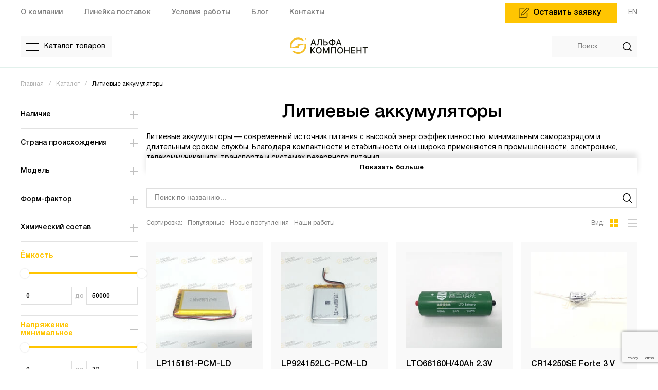

--- FILE ---
content_type: text/html; charset=UTF-8
request_url: https://www.akomponent.ru/catalog/litievye-akkumulyatory
body_size: 35077
content:
<!DOCTYPE html>
<html lang="ru">
<head>
    <meta charset="UTF-8">
    <meta name="viewport" content="width=device-width, initial-scale=1">

    <meta name="csrf-param" content="_csrf-frontend">
<meta name="csrf-token" content="ckWjVzU7u15ZoMWO-zCwXDpLAwAVWQJO02txCgvJ5oMzCY5uDA3rEQuUjeeuBNoRdCFEZywydAm3DTJFQr--4g==">
    <title>Литиевые аккумуляторы купить оптом в Москве, СПБ и РФ| литиевые аккумуляторные батареи в ассортименте | Альфокомпонент</title>
    <meta name="description" content="Литиевые аккумуляторы для промышленности, электроники и энергетики ⚡ Высокая ёмкость, стабильность и долговечность. Заказывайте литиевые АКБ оптом с доставкой по Москве, СПБ и всей России.">
    <meta name="og:title" content="Литиевые аккумуляторы купить оптом в Москве и СПБ | литЛитиевые аккумуляторы купить оптом в Москве, СПБ и РФ| литиевые аккумуляторные батареи в ассортименте | Альфокомпонентиевые аккумуляторные батареи в ассортименте | Альфокомпонент">
    <meta name="og:description" content="Современные литиевые аккумуляторы для промышленного и бытового применения ⚡ Высокая плотность энергии, надёжность и выгодные оптовые условия от Альфакомпонент.">
    <meta name="og:locale" content="ru-RU">
    <meta name="og:type" content="website">
    <meta name="og:url" content="https://www.akomponent.ru/catalog/litievye-akkumulyatory">

    <link rel="apple-touch-icon" sizes="180x180" href="/apple-touch-icon.png?v=2">
    <link rel="icon" type="image/png" sizes="32x32" href="/favicon-32x32.png?v=2">
    <link rel="icon" type="image/png" sizes="16x16" href="/favicon-16x16.png?v=2">
    <link rel="mask-icon" href="/logo_svg.svg?v=1" color="#5bbad5">
    <link rel="shortcut icon" href="/favicon.ico?v=2">


    <link rel="manifest" href="/site.webmanifest?v=1">
    
    <meta name="msapplication-TileColor" content="#da532c">
    <meta name="theme-color" content="#ffffff">

    
    <meta name="og:site_name" content="АльфаКомпонент">
    
     
    
                                <link rel="canonical" href="https://www.akomponent.ru/catalog/litievye-akkumulyatory"/>
            
                                    <link rel="alternate" hreflang="en"
                      href="https://www.akomponent.ru/en/catalog/litievye-akkumulyatory"/>
            
        
        <link href="/frontend/web/css/libs.min.css" rel="stylesheet">
<link href="/frontend/web/css/style.css?v=47" rel="stylesheet">
<link href="/frontend/web/css/media.css" rel="stylesheet">
<link href="/frontend/web/js/jquery.fancybox.min.css?v=5" rel="stylesheet">    <link rel="stylesheet" href="/css/newDesign.css">        <script type="application/ld+json">
                {
	"@context": "http://schema.org/",
	"@type": "Organization",
	"name": "ООО АльфаКомпонент",
	"logo": "https://akomponent.ru/img/logo.png",
	"url": "https://akomponent.ru/",
	"address": {
		"@type": "PostalAddress",
		"streetAddress": "г. Санкт-Петербург, Ленинский пр. д. 140, лит. Е оф. 307",
		"addressLocality": "Санкт-Петербург",
		"addressRegion": "Ленинградская область",
		"postalCode": "198216",
		"addressCountry": "Russian Federation"
	},
	"sameAs": []
}        

    </script>
    
    <!-- Global site tag (gtag.js) - Google Analytics -->
    <script async src="https://www.googletagmanager.com/gtag/js?id=G-9XJHHGMHXP"></script>
    <script>
        window.dataLayer = window.dataLayer || [];

        function gtag() {
            dataLayer.push(arguments);
        }

        gtag('js', new Date());

        gtag('config', 'G-9XJHHGMHXP');
    </script>
</head>
<body>

<main id="main_go" class="main_go">

    <header class="header_go">
        <div class="first_header_top">
            <div class="container">
                <div class="row">
                    <div class="in_to_header_this_go flex_go flex_between">
                        <div class="menu_head_left_g style_menu_header">
                            <ul class="flex_go">
                                <li>
                                    <a href="/about">О компании</a>
                                    <ul>
                                        <li><a href="privacy">Политика конфиденциальности</a></li>
                                    </ul>
                                </li>
                                <li>
                                    <a href="/supply-line">Линейка поставок</a>
                                </li>
                                <li>
                                    <a href="/working-conditions">Условия работы</a>
                                </li>
                                <li>
                                    <a href="/blog">Блог</a>
                                </li>
                                <li>
                                    <a href="/contacts">Контакты</a>
                                </li>
                                <!-- <li>
                                    <a  href="/otzyvy">Отзывы</a>
                                </li> -->
                                <!--                                <li>-->
                                <!--                                    <a class = "call__btn2" href="#">Обратная связь</a>-->
                                <!--                                </li>-->
                            </ul>
                            <div class="catalog_button catalog_burger catalog_burger_mobile flex_go">
                                <span class="lines_burger">
                                    <span></span>
                                    <span></span>
                                </span>
                                <ul class="flex_go menu_list_mobile">
                                    <li>
                                        <a href="/about">О компании</a>
                                        <ul>
                                        <li><a href="privacy">Политика конфиденциальности</a></li>
                                    </ul>
                                    </li>
                                    <li>
                                        <a href="/supply-line">Линейка поставок</a>
                                    </li>
                                    <li>
                                        <a href="/working-conditions">Условия работы</a>
                                    </li>
                                    <li>
                                        <a href="/blog">Блог</a>
                                    </li>
                                    <li>
                                        <a href="/contacts">Контакты</a>
                                    </li>
                                    <!-- <li>
                                    <a  href="/otzyvy">Отзывы</a>
                                    </li> -->
                                    <li>
                                        <a href="#">Обратная связь</a>
                                    </li>
                                </ul>
                            </div>
                        </div>
                        <div class="right_head_inf_g">
                            <div class="in_to_head_ri_go flex_go">
                                <div class="buton_submit_g">
                                    <a href="/request-page" class="flex_go" >
                                        <span class="tex_butt_sub">Оставить заявку</span>
                                        <span class="circle_butt_round flex_go flex_center">
                                                <span class="icon_write_sub"></span>
                                            </span>
                                    </a>
                                </div>
                                <div class="item_butt_urs_h item_butt_urs_h_cart">
                                    <a href="#"
                                       class="cart_bask_item flex_go flex_center">
                                        <svg xmlns="http://www.w3.org/2000/svg" width="17.817" height="20.586"
                                             viewBox="0 0 17.817 20.586">
                                            <path d="M17.813,19.909,16.249,5.01a.613.613,0,0,0-.609-.549H12.7v-.67a3.79,3.79,0,0,0-7.581,0v.67H2.177a.613.613,0,0,0-.609.549L0,19.909a.613.613,0,0,0,.609.677H17.2a.613.613,0,0,0,.61-.677ZM6.343,3.791a2.565,2.565,0,0,1,5.13,0v.67H6.343Zm-5.05,15.57L2.729,5.687H5.118v1.35a.613.613,0,0,0,1.225,0V5.687h5.13v1.35a.613.613,0,0,0,1.225,0V5.687h2.389l1.436,13.674Zm0,0"
                                                  transform="translate(0 0)"/>
                                        </svg>
                                                                            </a>
                                </div>
                                 
                                <div class="this_is_lang_switcher">
                                    <div class="in_to_switcher">
                                        <a href="/en/catalog/litievye-akkumulyatory">EN</a>                                    </div>
                                </div>
                            </div>
                        </div>
                    </div>
                </div>
            </div>
        </div>
        <div class="second_header">
            <div class="container">
                <div class="row">
                    <div class="in_to_sec_row_hd flex_go flex_between">
                        <div class="item_hd_fl menu_catalog_go">
                            <div class="inline_blk_this_cat_butt">
                                <a href="#" rel="nofollow" class="catalog_button catalog_burger flex_go"
                                   data-show-catalog-menu>
                                        <span class="lines_burger">
                                            <span></span>
                                            <span></span>
                                        </span>
                                    <span class="text_catalog">Каталог товаров</span>
                                </a>
                            </div>
                        </div>
                        <div class="item_hd_fl logo_center_g">
                            <div class="this_is_logo_go">
                                <a href="/">
                                    <img src="/img/logo.svg" alt="akomponent.ru">
                                </a>
                            </div>
                        </div>
                        <div class="item_hd_fl right_search_this_g flex_go flex_right">
                        <button data-show-search2>

<svg width='18' height='18' viewBox='0 0 22 22' fill='none' xmlns='http://www.w3.org/2000/svg'><path d='M9.68942 0C7.77303 0 5.89968 0.568274 4.30627 1.63296C2.71285 2.69765 1.47094 4.21093 0.737567 5.98144C0.00419825 7.75194 -0.187684 9.70016 0.186184 11.5797C0.560052 13.4593 1.48288 15.1858 2.83797 16.5409C4.19306 17.896 5.91954 18.8188 7.79911 19.1926C9.67867 19.5665 11.6269 19.3746 13.3974 18.6413C15.1679 17.9079 16.6812 16.666 17.7459 15.0726C18.8106 13.4791 19.3788 11.6058 19.3788 9.68941C19.3758 7.12054 18.354 4.65775 16.5375 2.84128C14.7211 1.02482 12.2583 0.00300541 9.68942 0V0ZM9.68942 17.5903C8.12678 17.5903 6.59923 17.1269 5.29994 16.2587C4.00065 15.3906 2.98797 14.1566 2.38997 12.7129C1.79198 11.2692 1.63551 9.68065 1.94037 8.14803C2.24523 6.61542 2.99771 5.20762 4.10267 4.10266C5.20762 2.99771 6.61542 2.24522 8.14804 1.94037C9.68065 1.63551 11.2693 1.79197 12.7129 2.38997C14.1566 2.98797 15.3906 4.00064 16.2587 5.29993C17.1269 6.59922 17.5903 8.12677 17.5903 9.68941C17.588 11.7842 16.7549 13.7925 15.2737 15.2737C13.7925 16.7549 11.7842 17.588 9.68942 17.5903V17.5903Z' fill='black'/><path d='M21.7379 20.4736L16.6107 15.3464C16.443 15.1787 16.2155 15.0845 15.9783 15.0845C15.7411 15.0845 15.5136 15.1787 15.3459 15.3464C15.1782 15.5141 15.084 15.7416 15.084 15.9788C15.084 16.216 15.1782 16.4435 15.3459 16.6112L20.4731 21.7384C20.6408 21.9061 20.8683 22.0003 21.1055 22.0003C21.3427 22.0003 21.5702 21.9061 21.7379 21.7384C21.9056 21.5706 21.9998 21.3432 21.9998 21.106C21.9998 20.8688 21.9056 20.6413 21.7379 20.4736V20.4736Z' fill='black'/></svg>

</button>
                            <div class="search_form_go ">
                                <form action="/catalog" method="get">
                                    <div class="blk_search_inpts" data-show-search>
                                        <input class="search_input" type="text" id="searchable_input" name="name"
                                               placeholder="Поиск">
                                        <span class="clear-search" title="Очистить: Ctrl + Delete"></span>
                                        <input type="submit" class="submit_button_search">
                                    </div>
                                </form>
                            </div>

                        </div>
                    </div>
                </div>
            </div>
        </div>

    </header>

    <!-- Search modal -->
    <style>
        .search-article {
            font-size: 13px;
            margin-left: 2em;
        }
    </style>
    <div class="search_popup_go">
        <div class="in_to_search_popup_go flex_go flex_center">
        <div class="icon_close_go " data-hide-search2 style=""></div>
            <div class="close_search_popup flex_go flex_center" >
               
            </div>
            <div class="this_is_form_search">
                <form action="/catalog" method="get">
                    <div class="input_search_go">

                        <div class="search_this_inp_g">
                            <input class="search_this_inp" id="searchable_input2" autofocus
                                   type="text" name="name"
                                   placeholder="Введите название товара...">
                            <input type="submit" class="submit_butt_search">
                        </div>

                    </div>
                </form>
            </div>
        </div>
    </div>
    <!-- Search modal -->

    <!-- Menu big -->
    <div class="menu_big" data-catalog-menu>
        <div class="in_to_menu_big">
            <div class="this_filter_bg"></div>
            <div class="menu_left_go">
                <div class="container">
                    <div class="in_to_menu_go">
                        <div class="menu_this_start_g">
                            <div class="white_bg_alf_g"></div>
                                                                                                <div class="item_menu_group">
                                        <div class="in_to_item_menu_group">
                                            <div class="this_is_text_item_cat">
                                                <a href="/catalog/accumstation"
                                                   class="flex_go this_is_menu_hov">AccumStation <span
                                                            class="icon_arrow_men_to_r"></span></a>
                                                                                                                                                                        <div class="menu_big_more_options">
                                                    <div class="if_has_scroll_this">
                                                        <div class="in_to_menu_option clearfix">
                                                                                                                    </div>
                                                    </div>
                                                </div>
                                            </div>
                                        </div>
                                    </div>
                                                                    <div class="item_menu_group">
                                        <div class="in_to_item_menu_group">
                                            <div class="this_is_text_item_cat">
                                                <a href="/catalog/litievye-akkumulyatory"
                                                   class="flex_go this_is_menu_hov">Литиевые аккумуляторы <span
                                                            class="icon_arrow_men_to_r"></span></a>
                                                                                                                            <span class="dd icon_arrow_men_to_r icon_arrow_men_to_r_mobile"></span>                                                 <div class="menu_big_more_options">
                                                    <div class="if_has_scroll_this">
                                                        <div class="in_to_menu_option clearfix">
                                                                                                                                    <div class="item_menu_option_go">
                                                                            <a href="/catalog/lithium-manganese_dioxide_batteries">Литий-диоксид марганцевые аккумуляторы</a>
                                                                        </div>
                                                                                                                                            <div class="item_menu_option_go">
                                                                            <a href="/catalog/litiy-jelezo-fosfatnye-akkumulyatory-lifepo4">Литий-железо-фосфатные аккумуляторы</a>
                                                                        </div>
                                                                                                                                            <div class="item_menu_option_go">
                                                                            <a href="/catalog/litij-ionnye-akkumulyatory">Литий-ионные аккумуляторы</a>
                                                                        </div>
                                                                                                                                            <div class="item_menu_option_go">
                                                                            <a href="/catalog/litij-kobalt-oksidnye-akkumulyatory">Литий-кобальт-оксидные аккумуляторы</a>
                                                                        </div>
                                                                                                                                            <div class="item_menu_option_go">
                                                                            <a href="/catalog/litiy-polimernyye-akkumulyatory">Литий-полимерные аккумуляторы</a>
                                                                        </div>
                                                                                                                                            <div class="item_menu_option_go">
                                                                            <a href="/catalog/lithium-titanate">Литий-титанатные аккумуляторы</a>
                                                                        </div>
                                                                                                                            </div>
                                                    </div>
                                                </div>
                                            </div>
                                        </div>
                                    </div>
                                                                    <div class="item_menu_group">
                                        <div class="in_to_item_menu_group">
                                            <div class="this_is_text_item_cat">
                                                <a href="/catalog/akkumulyatornye-sborki"
                                                   class="flex_go this_is_menu_hov">Аккумуляторные сборки <span
                                                            class="icon_arrow_men_to_r"></span></a>
                                                                                                                                                                        <div class="menu_big_more_options">
                                                    <div class="if_has_scroll_this">
                                                        <div class="in_to_menu_option clearfix">
                                                                                                                    </div>
                                                    </div>
                                                </div>
                                            </div>
                                        </div>
                                    </div>
                                                                    <div class="item_menu_group">
                                        <div class="in_to_item_menu_group">
                                            <div class="this_is_text_item_cat">
                                                <a href="/catalog/nikelevye-akkumulyatory"
                                                   class="flex_go this_is_menu_hov">Никелевые аккумуляторы <span
                                                            class="icon_arrow_men_to_r"></span></a>
                                                                                                                            <span class="dd icon_arrow_men_to_r icon_arrow_men_to_r_mobile"></span>                                                 <div class="menu_big_more_options">
                                                    <div class="if_has_scroll_this">
                                                        <div class="in_to_menu_option clearfix">
                                                                                                                                    <div class="item_menu_option_go">
                                                                            <a href="/catalog/nickel%E2%80%93cadmium_battery">Никель-кадмиевые аккумуляторы (Ni-Cd)</a>
                                                                        </div>
                                                                                                                                            <div class="item_menu_option_go">
                                                                            <a href="/catalog/nickel-metal-hydride_battery">Никель-металлогидридные аккумуляторы (Ni-Mh)</a>
                                                                        </div>
                                                                                                                            </div>
                                                    </div>
                                                </div>
                                            </div>
                                        </div>
                                    </div>
                                                                    <div class="item_menu_group">
                                        <div class="in_to_item_menu_group">
                                            <div class="this_is_text_item_cat">
                                                <a href="/catalog/custom-shaped-batteries"
                                                   class="flex_go this_is_menu_hov">Нестандартные аккумуляторы (Custom-Shaped Batteries) <span
                                                            class="icon_arrow_men_to_r"></span></a>
                                                                                                                            <span class="dd icon_arrow_men_to_r icon_arrow_men_to_r_mobile"></span>                                                 <div class="menu_big_more_options">
                                                    <div class="if_has_scroll_this">
                                                        <div class="in_to_menu_option clearfix">
                                                                                                                                    <div class="item_menu_option_go">
                                                                            <a href="/catalog/d-shape-battery">D-образный аккумулятор (D Shape Battery)</a>
                                                                        </div>
                                                                                                                                            <div class="item_menu_option_go">
                                                                            <a href="/catalog/l-shape-battery">L-образный аккумулятор (L Shape Battery)</a>
                                                                        </div>
                                                                                                                                            <div class="item_menu_option_go">
                                                                            <a href="/catalog/u-shape-battery">U-образный аккумулятор (U Shape Battery)</a>
                                                                        </div>
                                                                                                                                            <div class="item_menu_option_go">
                                                                            <a href="/catalog/curved-battery">Изогнутый аккумулятор (Curved Battery)</a>
                                                                        </div>
                                                                                                                                            <div class="item_menu_option_go">
                                                                            <a href="/catalog/round-battery">Круглый аккумулятор (Round Battery)</a>
                                                                        </div>
                                                                                                                                            <div class="item_menu_option_go">
                                                                            <a href="/catalog/polygonal-battery">Многоугольные аккумуляторы (Polygonal Battery)</a>
                                                                        </div>
                                                                                                                                            <div class="item_menu_option_go">
                                                                            <a href="/catalog/rectangle-battery">Прямоугольный аккумулятор (Rectangle Battery)</a>
                                                                        </div>
                                                                                                                                            <div class="item_menu_option_go">
                                                                            <a href="/catalog/c-shape-battery">С-образный аккумулятор (C Shape Battery)</a>
                                                                        </div>
                                                                                                                                            <div class="item_menu_option_go">
                                                                            <a href="/catalog/triangle-battery">Треугольный аккумулятор (Triangle Battery)</a>
                                                                        </div>
                                                                                                                                            <div class="item_menu_option_go">
                                                                            <a href="/catalog/ultra-narrow-battery">Ультра узкий аккумулятор (Ultra Narrow Battery)</a>
                                                                        </div>
                                                                                                                                            <div class="item_menu_option_go">
                                                                            <a href="/catalog/ultra-thin-battery">Ультратонкий аккумулятор (Ultra Thin Battery)</a>
                                                                        </div>
                                                                                                                                            <div class="item_menu_option_go">
                                                                            <a href="/catalog/hexagon-battery">Шестигранный аккумулятор (Hexagon Battery)</a>
                                                                        </div>
                                                                                                                            </div>
                                                    </div>
                                                </div>
                                            </div>
                                        </div>
                                    </div>
                                                                    <div class="item_menu_group">
                                        <div class="in_to_item_menu_group">
                                            <div class="this_is_text_item_cat">
                                                <a href="/catalog/batareyki"
                                                   class="flex_go this_is_menu_hov">Батарейки <span
                                                            class="icon_arrow_men_to_r"></span></a>
                                                                                                                            <span class="dd icon_arrow_men_to_r icon_arrow_men_to_r_mobile"></span>                                                 <div class="menu_big_more_options">
                                                    <div class="if_has_scroll_this">
                                                        <div class="in_to_menu_option clearfix">
                                                                                                                                    <div class="item_menu_option_go">
                                                                            <a href="/catalog/c-size-batteries">Батарейки C-формат</a>
                                                                        </div>
                                                                                                                                            <div class="item_menu_option_go">
                                                                            <a href="/catalog/d-size-batteries">Батарейки D-формат</a>
                                                                        </div>
                                                                                                                                            <div class="item_menu_option_go">
                                                                            <a href="/catalog/n-size-batteries">Батарейки N-формат</a>
                                                                        </div>
                                                                                                                                            <div class="item_menu_option_go">
                                                                            <a href="/catalog/batarejki-krona">Батарейки «Крона»</a>
                                                                        </div>
                                                                                                                                            <div class="item_menu_option_go">
                                                                            <a href="/catalog/button-cell">Кнопочные батарейки</a>
                                                                        </div>
                                                                                                                                            <div class="item_menu_option_go">
                                                                            <a href="/catalog/litievye-batareyki">Литиевые батарейки</a>
                                                                        </div>
                                                                                                                                            <div class="item_menu_option_go">
                                                                            <a href="/catalog/alkaline-battery">Щелочные батарейки</a>
                                                                        </div>
                                                                                                                            </div>
                                                    </div>
                                                </div>
                                            </div>
                                        </div>
                                    </div>
                                                                    <div class="item_menu_group">
                                        <div class="in_to_item_menu_group">
                                            <div class="this_is_text_item_cat">
                                                <a href="/catalog/platy-bmspcm"
                                                   class="flex_go this_is_menu_hov">Платы BMS\PCM <span
                                                            class="icon_arrow_men_to_r"></span></a>
                                                                                                                                                                        <div class="menu_big_more_options">
                                                    <div class="if_has_scroll_this">
                                                        <div class="in_to_menu_option clearfix">
                                                                                                                    </div>
                                                    </div>
                                                </div>
                                            </div>
                                        </div>
                                    </div>
                                                                    <div class="item_menu_group">
                                        <div class="in_to_item_menu_group">
                                            <div class="this_is_text_item_cat">
                                                <a href="/catalog/zaryadnoe-ustroystvo"
                                                   class="flex_go this_is_menu_hov">Интеллектуальные зарядные устройства для аккумуляторов <span
                                                            class="icon_arrow_men_to_r"></span></a>
                                                                                                                                                                        <div class="menu_big_more_options">
                                                    <div class="if_has_scroll_this">
                                                        <div class="in_to_menu_option clearfix">
                                                                                                                    </div>
                                                    </div>
                                                </div>
                                            </div>
                                        </div>
                                    </div>
                                                                    <div class="item_menu_group">
                                        <div class="in_to_item_menu_group">
                                            <div class="this_is_text_item_cat">
                                                <a href="/catalog/elektronnye-komponenty"
                                                   class="flex_go this_is_menu_hov">Электронные компоненты <span
                                                            class="icon_arrow_men_to_r"></span></a>
                                                                                                                            <span class="dd icon_arrow_men_to_r icon_arrow_men_to_r_mobile"></span>                                                 <div class="menu_big_more_options">
                                                    <div class="if_has_scroll_this">
                                                        <div class="in_to_menu_option clearfix">
                                                                                                                                    <div class="item_menu_option_go">
                                                                            <a href="/catalog/adapter">Адаптер</a>
                                                                        </div>
                                                                                                                                            <div class="item_menu_option_go">
                                                                            <a href="/catalog/akkumulyatornaya-sborka">Аккумуляторная сборка</a>
                                                                        </div>
                                                                                                                                            <div class="item_menu_option_go">
                                                                            <a href="/catalog/antenna">Антенна</a>
                                                                        </div>
                                                                                                                                            <div class="item_menu_option_go">
                                                                            <a href="/catalog/batareynye-otseki">Батарейные отсеки</a>
                                                                        </div>
                                                                                                                                            <div class="item_menu_option_go">
                                                                            <a href="/catalog/vilka">Вилка</a>
                                                                        </div>
                                                                                                                                            <div class="item_menu_option_go">
                                                                            <a href="/catalog/datchik-napryajeniya">Датчик напряжения</a>
                                                                        </div>
                                                                                                                                            <div class="item_menu_option_go">
                                                                            <a href="/catalog/datchiki">Датчики</a>
                                                                        </div>
                                                                                                                                            <div class="item_menu_option_go">
                                                                            <a href="/catalog/diod">Диод</a>
                                                                        </div>
                                                                                                                                            <div class="item_menu_option_go">
                                                                            <a href="/catalog/displey">Дисплей</a>
                                                                        </div>
                                                                                                                                            <div class="item_menu_option_go">
                                                                            <a href="/catalog/drossel">Дроссель</a>
                                                                        </div>
                                                                                                                                            <div class="item_menu_option_go">
                                                                            <a href="/catalog/izmeritel-parametrov">Измеритель параметров</a>
                                                                        </div>
                                                                                                                                            <div class="item_menu_option_go">
                                                                            <a href="/catalog/izolyacionnye-prokladki">Изоляционные прокладки</a>
                                                                        </div>
                                                                                                                                            <div class="item_menu_option_go">
                                                                            <a href="/catalog/istochnik-pitaniya">Источник питания</a>
                                                                        </div>
                                                                                                                                            <div class="item_menu_option_go">
                                                                            <a href="/catalog/kabel">Кабель</a>
                                                                        </div>
                                                                                                                                            <div class="item_menu_option_go">
                                                                            <a href="/catalog/kabelnye-vvody">Кабельные вводы</a>
                                                                        </div>
                                                                                                                                            <div class="item_menu_option_go">
                                                                            <a href="/catalog/karkas">Каркас</a>
                                                                        </div>
                                                                                                                                            <div class="item_menu_option_go">
                                                                            <a href="/catalog/klemmnik">Клеммник</a>
                                                                        </div>
                                                                                                                                            <div class="item_menu_option_go">
                                                                            <a href="/catalog/kondensator">Конденсатор</a>
                                                                        </div>
                                                                                                                                            <div class="item_menu_option_go">
                                                                            <a href="/catalog/kontakty">Контакты</a>
                                                                        </div>
                                                                                                                                            <div class="item_menu_option_go">
                                                                            <a href="/catalog/kontrollery">Контроллеры</a>
                                                                        </div>
                                                                                                                                            <div class="item_menu_option_go">
                                                                            <a href="/catalog/korpus">Корпус</a>
                                                                        </div>
                                                                                                                                            <div class="item_menu_option_go">
                                                                            <a href="/catalog/korpusa-dlya-batarey">Корпуса для батарей</a>
                                                                        </div>
                                                                                                                                            <div class="item_menu_option_go">
                                                                            <a href="/catalog/korpusa-rea">Корпуса РЭА</a>
                                                                        </div>
                                                                                                                                            <div class="item_menu_option_go">
                                                                            <a href="/catalog/lampa">Лампа</a>
                                                                        </div>
                                                                                                                                            <div class="item_menu_option_go">
                                                                            <a href="/catalog/mikrokontroller">Микроконтроллер</a>
                                                                        </div>
                                                                                                                                            <div class="item_menu_option_go">
                                                                            <a href="/catalog/mikroshema">Микросхема</a>
                                                                        </div>
                                                                                                                                            <div class="item_menu_option_go">
                                                                            <a href="/catalog/modul">Модуль</a>
                                                                        </div>
                                                                                                                                            <div class="item_menu_option_go">
                                                                            <a href="/catalog/nagrevatel">Нагреватель</a>
                                                                        </div>
                                                                                                                                            <div class="item_menu_option_go">
                                                                            <a href="/catalog/panel-dlya-mikroshem">Панель для микросхем</a>
                                                                        </div>
                                                                                                                                            <div class="item_menu_option_go">
                                                                            <a href="/catalog/pechatnaya-plata">Печатная плата</a>
                                                                        </div>
                                                                                                                                            <div class="item_menu_option_go">
                                                                            <a href="/catalog/plastina">Пластина</a>
                                                                        </div>
                                                                                                                                            <div class="item_menu_option_go">
                                                                            <a href="/catalog/predohraniteli">Предохранители</a>
                                                                        </div>
                                                                                                                                            <div class="item_menu_option_go">
                                                                            <a href="/catalog/preobrazovateli">Преобразователи</a>
                                                                        </div>
                                                                                                                                            <div class="item_menu_option_go">
                                                                            <a href="/catalog/provoda">Провода</a>
                                                                        </div>
                                                                                                                                            <div class="item_menu_option_go">
                                                                            <a href="/catalog/pezoizluchatel">Пьезоизлучатель</a>
                                                                        </div>
                                                                                                                                            <div class="item_menu_option_go">
                                                                            <a href="/catalog/razryadnik">Разрядник</a>
                                                                        </div>
                                                                                                                                            <div class="item_menu_option_go">
                                                                            <a href="/catalog/regulyator-napryajeniya">Регулятор напряжения</a>
                                                                        </div>
                                                                                                                                            <div class="item_menu_option_go">
                                                                            <a href="/catalog/rezistor">Резистор</a>
                                                                        </div>
                                                                                                                                            <div class="item_menu_option_go">
                                                                            <a href="/catalog/rele-s-termodatchikom">Реле с термодатчиком</a>
                                                                        </div>
                                                                                                                                            <div class="item_menu_option_go">
                                                                            <a href="/catalog/rozetka">Розетка</a>
                                                                        </div>
                                                                                                                                            <div class="item_menu_option_go">
                                                                            <a href="/catalog/sborka">Сборка</a>
                                                                        </div>
                                                                                                                                            <div class="item_menu_option_go">
                                                                            <a href="/catalog/sborka-tranzistornaya">Сборка транзисторная</a>
                                                                        </div>
                                                                                                                                            <div class="item_menu_option_go">
                                                                            <a href="/catalog/soedinitel">Соединитель</a>
                                                                        </div>
                                                                                                                                            <div class="item_menu_option_go">
                                                                            <a href="/catalog/stabilizator">Стабилизатор</a>
                                                                        </div>
                                                                                                                                            <div class="item_menu_option_go">
                                                                            <a href="/catalog/starter">Стартер</a>
                                                                        </div>
                                                                                                                                            <div class="item_menu_option_go">
                                                                            <a href="/catalog/schetchik">Счетчик</a>
                                                                        </div>
                                                                                                                                            <div class="item_menu_option_go">
                                                                            <a href="/catalog/temperaturnyy-datchik">Температурный датчик</a>
                                                                        </div>
                                                                                                                                            <div class="item_menu_option_go">
                                                                            <a href="/catalog/termokley">Термоклей</a>
                                                                        </div>
                                                                                                                                            <div class="item_menu_option_go">
                                                                            <a href="/catalog/tokovye-shunty">Токовые шунты</a>
                                                                        </div>
                                                                                                                                            <div class="item_menu_option_go">
                                                                            <a href="/catalog/tranzistor">Транзистор</a>
                                                                        </div>
                                                                                                                                            <div class="item_menu_option_go">
                                                                            <a href="/catalog/transiver">Трансивер</a>
                                                                        </div>
                                                                                                                                            <div class="item_menu_option_go">
                                                                            <a href="/catalog/transformator">Трансформатор</a>
                                                                        </div>
                                                                                                                                            <div class="item_menu_option_go">
                                                                            <a href="/catalog/usilitel">Усилитель</a>
                                                                        </div>
                                                                                                                                            <div class="item_menu_option_go">
                                                                            <a href="/catalog/chastotomer">Частотомер</a>
                                                                        </div>
                                                                                                                                            <div class="item_menu_option_go">
                                                                            <a href="/catalog/shteker">Штекер</a>
                                                                        </div>
                                                                                                                                            <div class="item_menu_option_go">
                                                                            <a href="/catalog/element-pitaniya">Элемент питания</a>
                                                                        </div>
                                                                                                                            </div>
                                                    </div>
                                                </div>
                                            </div>
                                        </div>
                                    </div>
                                                                    <div class="item_menu_group">
                                        <div class="in_to_item_menu_group">
                                            <div class="this_is_text_item_cat">
                                                <a href="/catalog/natrievye-akkumulyatory"
                                                   class="flex_go this_is_menu_hov">Натриевые аккумуляторы <span
                                                            class="icon_arrow_men_to_r"></span></a>
                                                                                                                                                                        <div class="menu_big_more_options">
                                                    <div class="if_has_scroll_this">
                                                        <div class="in_to_menu_option clearfix">
                                                                                                                    </div>
                                                    </div>
                                                </div>
                                            </div>
                                        </div>
                                    </div>
                                
                            <div class="item_menu_group">
                                <div class="in_to_item_menu_group">
                                    <div class="this_is_text_item_cat">
                                        <a href="/products/constructor"
                                           class="flex_go this_is_menu_hov">Конструктор аккумуляторных сборок</a>
                                    </div>
                                </div>
                            </div>
                        </div>
                    </div>
                </div>
            </div>
        </div>
    </div>

    <!-- mobile menu -->
    <div class="menu_big" data-catalog-mobile-menu>
        <div class="in_to_menu_big in_to_menu_big_mobile">
            <div class="this_filter_bg"></div>
        </div>
    </div>
    <!-- Menu big -->
    <div class="container">
        <div class="row">
                    </div>
    </div>
    
<script src="/libs/nouislider/js/nouislider.min.js"></script>
<script src="/libs/nouislider/js/wNumb.js"></script>
<script>

  
    var topYd = 0;
    function form_change () {
      console.log('change');
    var form = $('#product_filter_form');
    var data = form.serialize();
    // отправляем данные на сервер
    $.ajax({
        url: form.attr('action'),
        type: form.attr('method'),
        data: data
    })
    .done(function(data) {
        if (data) {
            // данные прошли валидацию, сообщение было отправлено
             $('.qtytext').html(data);
             $('#formsubmitter').attr('style','top:'+topYd+'px;display:block;');
        }
    })
    .fail(function () {
        alert('Произошла ошибка при отправке данных!');
    })
    return false; // отменяем отправку данных формы
}
    
</script>
<div class="main_content_block">
    <div class="bread_crumbs">
        <div class="container">
            <div class="row">
                <div class="in_to_breadcrumbs">
                    <ul itemscope itemtype="https://schema.org/BreadcrumbList" class="flex_go">
                        <li itemprop="itemListElement" itemscope itemtype="https://schema.org/ListItem">
                            <a href="https://www.akomponent.ru/" itemprop="item">
                                <span itemprop="name">Главная</span>
                                <meta itemprop="position" content="0">
                            </a>
                        </li>
                        <li itemprop="itemListElement" itemscope itemtype="https://schema.org/ListItem">
                            <a href="https://www.akomponent.ru/catalog" itemprop="item">
                                <span itemprop="name">Каталог</span>
                                <meta itemprop="position" content="1">
                            </a>
                        </li>
                                                <li class="current">

                            <span>Литиевые аккумуляторы</span>
                        </li>
                    </ul>
                </div>
            </div>
        </div>
    </div>


    <div class="catalog_block">
        <div class="container">
            <div class="row">
                <div class="right_catalog_go" style="margin-bottom: 5%;">
                                       <h1 style="text-align: center; ">Литиевые аккумуляторы</h1>
                     
                         <div class="category_description_c  category_description_overflow">
                        <div class="category_description">
                            <p>Литиевые аккумуляторы — современный источник питания с высокой энергоэффективностью, минимальным саморазрядом и длительным сроком службы. Благодаря компактности и стабильности они широко применяются в промышленности, электронике, телекоммуникациях, транспорте и системах резервного питания.</p>

<p>В каталоге Альфакомпонент представлены литий-ионные (Li-Ion), литий-полимерные (Li-Pol) и литий-железо-фосфатные (LiFePO₄) аккумуляторы различной ёмкости и форм-фактора. Все изделия сертифицированы и подходят для сборок, электроинструмента, систем хранения энергии и портативных устройств.</p>

<p>Компания Альфакомпонент поставляет литиевые аккумуляторы оптом, обеспечивая выгодные условия, стабильное качество и оперативную доставку по Москве, Санкт-Петербургу и всей России.</p>
                        </div>
                                                    <button>Показать больше</button>
                         </div>
                                        <div class="d_search_c1">
                    <input type="text" placeholder="Поиск по названию..." name="product_name_visual" id="product_name_visual" onkeyup="sendValue(this)"
                           style="border: solid 2px rgba(112, 112, 112, 0.22);
                                width: 100%;
                                height: 35px;
                                color: #000000;"
                           value="">
                           <input type="submit" class="submit_button_search"> </div>
                    <div class="in_to_filter_g">
                        <div class="head_catal_go">
                            <div class="in_to_head_catal flex_go flex_between">
                                <div class="left_sortirovk flex_go">
                                    <div class="title_sortirovk">Сортировка:</div>
                                    <div class="blk_sorts_go flex_go">
                                        <div class="item_sorts_g">
                                            <a rel="nofollow"
                                               href="/catalog/litievye-akkumulyatory?popular=1" >
                                                Популярные</a>
                                        </div>
                                        <!-- <div class="item_sorts_g">
                                            <a rel="nofollow"
                                               href="/catalog/litievye-akkumulyatory?cheapest=1" >
                                                Дешевле                                            </a>
                                        </div>
                                        <div class="item_sorts_g">
                                            <a rel="nofollow"
                                               href="/catalog/litievye-akkumulyatory?highest=1" >
                                                Дороже</a>
                                        </div> -->
                                        <div class="item_sorts_g">
                                            <a rel="nofollow"
                                               href="/catalog/litievye-akkumulyatory?new=1" >
                                                Новые поступления</a>
                                        </div>
                                        <div class="item_sorts_g">
                                            <a rel="nofollow"
                                               href="/catalog/litievye-akkumulyatory?our_works=1" >
                                                Наши работы</a>
                                        </div>
                                    </div>
                                </div>
                                <div class="right_views_method">
                                    <div class="flex_go in_to_views_method">
                                        <div class="txt_view_go">Вид:</div>
                                        <div class="methods_view_go flex_go">
                                            <div class="item_method_view_this" id="btn-grid" onclick="toBlock();">
                                                <a href="#" class="current" rel="nofollow">
                                                    <svg width="16" height="16" viewBox="0 0 16 16" fill="none"
                                                         xmlns="http://www.w3.org/2000/svg">
                                                        <path d="M0.252252 0H6.77478C6.91413 0 7.02703 0.112894 7.02703 0.252252V6.77478C7.02703 6.91413 6.91413 7.02703 6.77478 7.02703H0.252252C0.112894 7.02703 0 6.91413 0 6.77478V0.252252C0 0.112894 0.112894 0 0.252252 0Z"
                                                              fill="#FFC501"/>
                                                        <path d="M9.22491 0H15.7474C15.8868 0 15.9997 0.112894 15.9997 0.252252V6.77478C15.9997 6.91413 15.8868 7.02703 15.7474 7.02703H9.22491C9.08555 7.02703 8.97266 6.91413 8.97266 6.77478V0.252252C8.97266 0.112894 9.08555 0 9.22491 0Z"
                                                              fill="#FFC501"/>
                                                        <path d="M0.252252 8.97302H6.77478C6.91413 8.97302 7.02703 9.08592 7.02703 9.22527V15.7478C7.02703 15.8872 6.91413 16.0001 6.77478 16.0001H0.252252C0.112894 16.0001 0 15.8872 0 15.7478V9.22527C0 9.08592 0.112894 8.97302 0.252252 8.97302Z"
                                                              fill="#FFC501"/>
                                                        <path d="M9.22491 8.97302H15.7474C15.8868 8.97302 15.9997 9.08592 15.9997 9.22527V15.7478C15.9997 15.8872 15.8868 16.0001 15.7474 16.0001H9.22491C9.08555 16.0001 8.97266 15.8872 8.97266 15.7478V9.22527C8.97266 9.08592 9.08555 8.97302 9.22491 8.97302Z"
                                                              fill="#FFC501"/>
                                                    </svg>
                                                </a>
                                            </div>
                                            <div class="item_method_view_this" id="btn-line" onclick="toLine();">
                                                <a href="#" id="line_link_value" rel="nofollow">
                                                    <svg width="18" height="16" viewBox="0 0 18 16" fill="none"
                                                         xmlns="http://www.w3.org/2000/svg">
                                                        <rect y="7" width="18" height="2" fill="#CCCCCC"/>
                                                        <path d="M0 14H18V16H0V14Z" fill="#CCCCCC"/>
                                                        <path d="M0 0H18V2H0V0Z" fill="#CCCCCC"/>
                                                    </svg>
                                                </a>
                                            </div>
                                        </div>
                                    </div>
                                </div>
                            </div>
                        </div>
                        <div class="catalog_all_products">
                            <div class="in_to_all_cat_prod clearfix">
                                <div class="in_to_products_this in_four_columns clearfix" id="page_products">
                                                                            <div class="item_product_go">
                                            <div class="in_to_item_product_go">
                                                <div class="image_product flex_go flex_center">
                                                    <a href="/products/lp115181-pcm-ld-5000mah"
                                                       class="link_image_prod">
                                                        <img class="img-responsive lazy"
                                                             data-src="/uploads/productimages/thumbs/200x200/lp115181-pcm-ld-5000mah3GT.webp"
                                                             alt="Фото LP115181-PCM-LD 5000mAh ">
                                                    </a>
                                                </div>
                                                <div class="texts_products_go">
                                                    <div class="texts_products_go-block">
                                                        <div class="product_title_go">
                                                            <div class="in_to_prod_title">
                                                                <a href="/products/lp115181-pcm-ld-5000mah"
                                                                   class="link_this_prod_go">LP115181-PCM-LD 5000mAh </a>
                                                            </div>
                                                        </div>
                                                        <div class="descr_prod_this">
                                                            <div class="in_to_descr_prod">Аккумулятор LP115181-PCM-LD ёмкостью 5000mAh обеспечива                                                                ...
                                                            </div>
                                                        </div>
                                                    </div>
                                                    <div class="foot_prod_price_go">
                                                        <div class="in_to_foot_price_g">
                                                             
                                                            <div class="prod_button_more_to_to">
                                                                <a href="/products/lp115181-pcm-ld-5000mah"
                                                                   class="button_more_to_more flex_go flex_center">
                                                                    Подробнее <span
                                                                            class="arrow_right_small"></span>
                                                                </a>
                                                            </div>
                                                        </div>
                                                    </div>
                                                </div>
                                            </div>
                                        </div>
                                                                            <div class="item_product_go">
                                            <div class="in_to_item_product_go">
                                                <div class="image_product flex_go flex_center">
                                                    <a href="/products/lp924152lc-pcm-ld-2200-mah"
                                                       class="link_image_prod">
                                                        <img class="img-responsive lazy"
                                                             data-src="/uploads/productimages/thumbs/200x200/LP924152LC-3.7V-2200mAh-4.webp"
                                                             alt="Фото LP924152LC-PCM-LD 2200 mAh">
                                                    </a>
                                                </div>
                                                <div class="texts_products_go">
                                                    <div class="texts_products_go-block">
                                                        <div class="product_title_go">
                                                            <div class="in_to_prod_title">
                                                                <a href="/products/lp924152lc-pcm-ld-2200-mah"
                                                                   class="link_this_prod_go">LP924152LC-PCM-LD 2200 mAh</a>
                                                            </div>
                                                        </div>
                                                        <div class="descr_prod_this">
                                                            <div class="in_to_descr_prod">Литий-полимерная&nbsp;батарея LP924152LC-PCM-LD с ёмкос                                                                ...
                                                            </div>
                                                        </div>
                                                    </div>
                                                    <div class="foot_prod_price_go">
                                                        <div class="in_to_foot_price_g">
                                                             
                                                            <div class="prod_button_more_to_to">
                                                                <a href="/products/lp924152lc-pcm-ld-2200-mah"
                                                                   class="button_more_to_more flex_go flex_center">
                                                                    Подробнее <span
                                                                            class="arrow_right_small"></span>
                                                                </a>
                                                            </div>
                                                        </div>
                                                    </div>
                                                </div>
                                            </div>
                                        </div>
                                                                            <div class="item_product_go">
                                            <div class="in_to_item_product_go">
                                                <div class="image_product flex_go flex_center">
                                                    <a href="/products/lto66160h40ah-23v_31547"
                                                       class="link_image_prod">
                                                        <img class="img-responsive lazy"
                                                             data-src="/uploads/productimages/thumbs/200x200/lto66160h-40-ahS2Q.webp"
                                                             alt="Фото LTO66160H/40Ah 2.3V">
                                                    </a>
                                                </div>
                                                <div class="texts_products_go">
                                                    <div class="texts_products_go-block">
                                                        <div class="product_title_go">
                                                            <div class="in_to_prod_title">
                                                                <a href="/products/lto66160h40ah-23v_31547"
                                                                   class="link_this_prod_go">LTO66160H/40Ah 2.3V</a>
                                                            </div>
                                                        </div>
                                                        <div class="descr_prod_this">
                                                            <div class="in_to_descr_prod">Литий-титанатный аккумулятор LTO66160H/40Ah с номинальн                                                                ...
                                                            </div>
                                                        </div>
                                                    </div>
                                                    <div class="foot_prod_price_go">
                                                        <div class="in_to_foot_price_g">
                                                             
                                                            <div class="prod_button_more_to_to">
                                                                <a href="/products/lto66160h40ah-23v_31547"
                                                                   class="button_more_to_more flex_go flex_center">
                                                                    Подробнее <span
                                                                            class="arrow_right_small"></span>
                                                                </a>
                                                            </div>
                                                        </div>
                                                    </div>
                                                </div>
                                            </div>
                                        </div>
                                                                            <div class="item_product_go">
                                            <div class="in_to_item_product_go">
                                                <div class="image_product flex_go flex_center">
                                                    <a href="/products/cr14250se-forte-3-v"
                                                       class="link_image_prod">
                                                        <img class="img-responsive lazy"
                                                             data-src="/uploads/productimages/thumbs/200x200/CR14250SE-Fortee3Y.webp"
                                                             alt="Фото CR14250SE Forte 3 V">
                                                    </a>
                                                </div>
                                                <div class="texts_products_go">
                                                    <div class="texts_products_go-block">
                                                        <div class="product_title_go">
                                                            <div class="in_to_prod_title">
                                                                <a href="/products/cr14250se-forte-3-v"
                                                                   class="link_this_prod_go">CR14250SE Forte 3 V</a>
                                                            </div>
                                                        </div>
                                                        <div class="descr_prod_this">
                                                            <div class="in_to_descr_prod">Литий-марганцевая батарейка CR14250SE Forte на 3 В изве                                                                ...
                                                            </div>
                                                        </div>
                                                    </div>
                                                    <div class="foot_prod_price_go">
                                                        <div class="in_to_foot_price_g">
                                                             
                                                            <div class="prod_button_more_to_to">
                                                                <a href="/products/cr14250se-forte-3-v"
                                                                   class="button_more_to_more flex_go flex_center">
                                                                    Подробнее <span
                                                                            class="arrow_right_small"></span>
                                                                </a>
                                                            </div>
                                                        </div>
                                                    </div>
                                                </div>
                                            </div>
                                        </div>
                                                                            <div class="item_product_go">
                                            <div class="in_to_item_product_go">
                                                <div class="image_product flex_go flex_center">
                                                    <a href="/products/er14505-ax-forte-s-aksialnymi-vyvodami"
                                                       class="link_image_prod">
                                                        <img class="img-responsive lazy"
                                                             data-src="/uploads/productimages/thumbs/200x200/ER14505-AX-Forte.webp"
                                                             alt="Фото ER14505-AX Forte с аксиальными выводами ">
                                                    </a>
                                                </div>
                                                <div class="texts_products_go">
                                                    <div class="texts_products_go-block">
                                                        <div class="product_title_go">
                                                            <div class="in_to_prod_title">
                                                                <a href="/products/er14505-ax-forte-s-aksialnymi-vyvodami"
                                                                   class="link_this_prod_go">ER14505-AX Forte с аксиальными выводами </a>
                                                            </div>
                                                        </div>
                                                        <div class="descr_prod_this">
                                                            <div class="in_to_descr_prod">Литиевая батарейка ER14505-AX Forte с аксиальными вывод                                                                ...
                                                            </div>
                                                        </div>
                                                    </div>
                                                    <div class="foot_prod_price_go">
                                                        <div class="in_to_foot_price_g">
                                                             
                                                            <div class="prod_button_more_to_to">
                                                                <a href="/products/er14505-ax-forte-s-aksialnymi-vyvodami"
                                                                   class="button_more_to_more flex_go flex_center">
                                                                    Подробнее <span
                                                                            class="arrow_right_small"></span>
                                                                </a>
                                                            </div>
                                                        </div>
                                                    </div>
                                                </div>
                                            </div>
                                        </div>
                                                                            <div class="item_product_go">
                                            <div class="in_to_item_product_go">
                                                <div class="image_product flex_go flex_center">
                                                    <a href="/products/er34615-forte-36-v"
                                                       class="link_image_prod">
                                                        <img class="img-responsive lazy"
                                                             data-src="/uploads/productimages/thumbs/200x200/ER34615-Forte.webp"
                                                             alt="Фото ER34615 Forte 3,6 В">
                                                    </a>
                                                </div>
                                                <div class="texts_products_go">
                                                    <div class="texts_products_go-block">
                                                        <div class="product_title_go">
                                                            <div class="in_to_prod_title">
                                                                <a href="/products/er34615-forte-36-v"
                                                                   class="link_this_prod_go">ER34615 Forte 3,6 В</a>
                                                            </div>
                                                        </div>
                                                        <div class="descr_prod_this">
                                                            <div class="in_to_descr_prod">Литий-тионилхлоридная батарейка ER34615 Forte — это выс                                                                ...
                                                            </div>
                                                        </div>
                                                    </div>
                                                    <div class="foot_prod_price_go">
                                                        <div class="in_to_foot_price_g">
                                                             
                                                            <div class="prod_button_more_to_to">
                                                                <a href="/products/er34615-forte-36-v"
                                                                   class="button_more_to_more flex_go flex_center">
                                                                    Подробнее <span
                                                                            class="arrow_right_small"></span>
                                                                </a>
                                                            </div>
                                                        </div>
                                                    </div>
                                                </div>
                                            </div>
                                        </div>
                                                                            <div class="item_product_go">
                                            <div class="in_to_item_product_go">
                                                <div class="image_product flex_go flex_center">
                                                    <a href="/products/er34615m-forte-13500-mach"
                                                       class="link_image_prod">
                                                        <img class="img-responsive lazy"
                                                             data-src="/uploads/productimages/thumbs/200x200/ER34615M-Forte.webp"
                                                             alt="Фото ER34615M-Forte 13500 мАч">
                                                    </a>
                                                </div>
                                                <div class="texts_products_go">
                                                    <div class="texts_products_go-block">
                                                        <div class="product_title_go">
                                                            <div class="in_to_prod_title">
                                                                <a href="/products/er34615m-forte-13500-mach"
                                                                   class="link_this_prod_go">ER34615M-Forte 13500 мАч</a>
                                                            </div>
                                                        </div>
                                                        <div class="descr_prod_this">
                                                            <div class="in_to_descr_prod">Литиевая тионилхлоридная батарейка ER34615M-Forte предл                                                                ...
                                                            </div>
                                                        </div>
                                                    </div>
                                                    <div class="foot_prod_price_go">
                                                        <div class="in_to_foot_price_g">
                                                             
                                                            <div class="prod_button_more_to_to">
                                                                <a href="/products/er34615m-forte-13500-mach"
                                                                   class="button_more_to_more flex_go flex_center">
                                                                    Подробнее <span
                                                                            class="arrow_right_small"></span>
                                                                </a>
                                                            </div>
                                                        </div>
                                                    </div>
                                                </div>
                                            </div>
                                        </div>
                                                                            <div class="item_product_go">
                                            <div class="in_to_item_product_go">
                                                <div class="image_product flex_go flex_center">
                                                    <a href="/products/ihr-18650b-2250mah-84wh-36v-li-ion-molicel"
                                                       class="link_image_prod">
                                                        <img class="img-responsive lazy"
                                                             data-src="/uploads/productimages/thumbs/200x200/now_no_photoRdd8e3.webp"
                                                             alt="Фото  IHR-18650B 2250mAh (8.4Wh) 3.6V Li-Ion Molicel">
                                                    </a>
                                                </div>
                                                <div class="texts_products_go">
                                                    <div class="texts_products_go-block">
                                                        <div class="product_title_go">
                                                            <div class="in_to_prod_title">
                                                                <a href="/products/ihr-18650b-2250mah-84wh-36v-li-ion-molicel"
                                                                   class="link_this_prod_go"> IHR-18650B 2250mAh (8.4Wh) 3.6V Li-Ion Molicel</a>
                                                            </div>
                                                        </div>
                                                        <div class="descr_prod_this">
                                                            <div class="in_to_descr_prod">                                                                ...
                                                            </div>
                                                        </div>
                                                    </div>
                                                    <div class="foot_prod_price_go">
                                                        <div class="in_to_foot_price_g">
                                                             
                                                            <div class="prod_button_more_to_to">
                                                                <a href="/products/ihr-18650b-2250mah-84wh-36v-li-ion-molicel"
                                                                   class="button_more_to_more flex_go flex_center">
                                                                    Подробнее <span
                                                                            class="arrow_right_small"></span>
                                                                </a>
                                                            </div>
                                                        </div>
                                                    </div>
                                                </div>
                                            </div>
                                        </div>
                                                                            <div class="item_product_go">
                                            <div class="in_to_item_product_go">
                                                <div class="image_product flex_go flex_center">
                                                    <a href="/products/icp-103450-m20a-2000mah-74wh-37v-li-ion-molicel"
                                                       class="link_image_prod">
                                                        <img class="img-responsive lazy"
                                                             data-src="/uploads/productimages/thumbs/200x200/now_no_photoRddSa9.webp"
                                                             alt="Фото ICP-103450-M20A 2000mAh (7.4Wh) 3.7V Li-Ion Molicel">
                                                    </a>
                                                </div>
                                                <div class="texts_products_go">
                                                    <div class="texts_products_go-block">
                                                        <div class="product_title_go">
                                                            <div class="in_to_prod_title">
                                                                <a href="/products/icp-103450-m20a-2000mah-74wh-37v-li-ion-molicel"
                                                                   class="link_this_prod_go">ICP-103450-M20A 2000mAh (7.4Wh) 3.7V Li-Ion Molicel</a>
                                                            </div>
                                                        </div>
                                                        <div class="descr_prod_this">
                                                            <div class="in_to_descr_prod">                                                                ...
                                                            </div>
                                                        </div>
                                                    </div>
                                                    <div class="foot_prod_price_go">
                                                        <div class="in_to_foot_price_g">
                                                             
                                                            <div class="prod_button_more_to_to">
                                                                <a href="/products/icp-103450-m20a-2000mah-74wh-37v-li-ion-molicel"
                                                                   class="button_more_to_more flex_go flex_center">
                                                                    Подробнее <span
                                                                            class="arrow_right_small"></span>
                                                                </a>
                                                            </div>
                                                        </div>
                                                    </div>
                                                </div>
                                            </div>
                                        </div>
                                                                            <div class="item_product_go">
                                            <div class="in_to_item_product_go">
                                                <div class="image_product flex_go flex_center">
                                                    <a href="/products/icp103450ca-1960mah-725wh-37v-li-ion-molicel"
                                                       class="link_image_prod">
                                                        <img class="img-responsive lazy"
                                                             data-src="/uploads/productimages/thumbs/200x200/now_no_photoRddZfa.webp"
                                                             alt="Фото ICP103450CA 1960mAh (7.25Wh) 3.7V Li-Ion Molicel">
                                                    </a>
                                                </div>
                                                <div class="texts_products_go">
                                                    <div class="texts_products_go-block">
                                                        <div class="product_title_go">
                                                            <div class="in_to_prod_title">
                                                                <a href="/products/icp103450ca-1960mah-725wh-37v-li-ion-molicel"
                                                                   class="link_this_prod_go">ICP103450CA 1960mAh (7.25Wh) 3.7V Li-Ion Molicel</a>
                                                            </div>
                                                        </div>
                                                        <div class="descr_prod_this">
                                                            <div class="in_to_descr_prod">                                                                ...
                                                            </div>
                                                        </div>
                                                    </div>
                                                    <div class="foot_prod_price_go">
                                                        <div class="in_to_foot_price_g">
                                                             
                                                            <div class="prod_button_more_to_to">
                                                                <a href="/products/icp103450ca-1960mah-725wh-37v-li-ion-molicel"
                                                                   class="button_more_to_more flex_go flex_center">
                                                                    Подробнее <span
                                                                            class="arrow_right_small"></span>
                                                                </a>
                                                            </div>
                                                        </div>
                                                    </div>
                                                </div>
                                            </div>
                                        </div>
                                                                            <div class="item_product_go">
                                            <div class="in_to_item_product_go">
                                                <div class="image_product flex_go flex_center">
                                                    <a href="/products/icp103450da-2200mah-814wh-37v-li-ion-molicel"
                                                       class="link_image_prod">
                                                        <img class="img-responsive lazy"
                                                             data-src="/uploads/productimages/thumbs/200x200/now_no_photoRddzyY.webp"
                                                             alt="Фото ICP103450DA 2200mAh (8.14Wh) 3.7V Li-Ion Molicel">
                                                    </a>
                                                </div>
                                                <div class="texts_products_go">
                                                    <div class="texts_products_go-block">
                                                        <div class="product_title_go">
                                                            <div class="in_to_prod_title">
                                                                <a href="/products/icp103450da-2200mah-814wh-37v-li-ion-molicel"
                                                                   class="link_this_prod_go">ICP103450DA 2200mAh (8.14Wh) 3.7V Li-Ion Molicel</a>
                                                            </div>
                                                        </div>
                                                        <div class="descr_prod_this">
                                                            <div class="in_to_descr_prod">                                                                ...
                                                            </div>
                                                        </div>
                                                    </div>
                                                    <div class="foot_prod_price_go">
                                                        <div class="in_to_foot_price_g">
                                                             
                                                            <div class="prod_button_more_to_to">
                                                                <a href="/products/icp103450da-2200mah-814wh-37v-li-ion-molicel"
                                                                   class="button_more_to_more flex_go flex_center">
                                                                    Подробнее <span
                                                                            class="arrow_right_small"></span>
                                                                </a>
                                                            </div>
                                                        </div>
                                                    </div>
                                                </div>
                                            </div>
                                        </div>
                                                                            <div class="item_product_go">
                                            <div class="in_to_item_product_go">
                                                <div class="image_product flex_go flex_center">
                                                    <a href="/products/icr-18650k-2600mah-98wh-37v-li-ion-molicel"
                                                       class="link_image_prod">
                                                        <img class="img-responsive lazy"
                                                             data-src="/uploads/productimages/thumbs/200x200/now_no_photoRddGfY.webp"
                                                             alt="Фото ICR-18650K 2600mAh (9.8Wh) 3.7V Li-Ion Molicel">
                                                    </a>
                                                </div>
                                                <div class="texts_products_go">
                                                    <div class="texts_products_go-block">
                                                        <div class="product_title_go">
                                                            <div class="in_to_prod_title">
                                                                <a href="/products/icr-18650k-2600mah-98wh-37v-li-ion-molicel"
                                                                   class="link_this_prod_go">ICR-18650K 2600mAh (9.8Wh) 3.7V Li-Ion Molicel</a>
                                                            </div>
                                                        </div>
                                                        <div class="descr_prod_this">
                                                            <div class="in_to_descr_prod">                                                                ...
                                                            </div>
                                                        </div>
                                                    </div>
                                                    <div class="foot_prod_price_go">
                                                        <div class="in_to_foot_price_g">
                                                             
                                                            <div class="prod_button_more_to_to">
                                                                <a href="/products/icr-18650k-2600mah-98wh-37v-li-ion-molicel"
                                                                   class="button_more_to_more flex_go flex_center">
                                                                    Подробнее <span
                                                                            class="arrow_right_small"></span>
                                                                </a>
                                                            </div>
                                                        </div>
                                                    </div>
                                                </div>
                                            </div>
                                        </div>
                                                                            <div class="item_product_go">
                                            <div class="in_to_item_product_go">
                                                <div class="image_product flex_go flex_center">
                                                    <a href="/products/ihr-18650c-2000mah-72wh-36v-20a-li-ion-molicel"
                                                       class="link_image_prod">
                                                        <img class="img-responsive lazy"
                                                             data-src="/uploads/productimages/thumbs/200x200/now_no_photoRddEF8.webp"
                                                             alt="Фото IHR-18650C 2000mAh (7.2Wh) 3.6V 20A Li-Ion Molicel">
                                                    </a>
                                                </div>
                                                <div class="texts_products_go">
                                                    <div class="texts_products_go-block">
                                                        <div class="product_title_go">
                                                            <div class="in_to_prod_title">
                                                                <a href="/products/ihr-18650c-2000mah-72wh-36v-20a-li-ion-molicel"
                                                                   class="link_this_prod_go">IHR-18650C 2000mAh (7.2Wh) 3.6V 20A Li-Ion Molicel</a>
                                                            </div>
                                                        </div>
                                                        <div class="descr_prod_this">
                                                            <div class="in_to_descr_prod">                                                                ...
                                                            </div>
                                                        </div>
                                                    </div>
                                                    <div class="foot_prod_price_go">
                                                        <div class="in_to_foot_price_g">
                                                             
                                                            <div class="prod_button_more_to_to">
                                                                <a href="/products/ihr-18650c-2000mah-72wh-36v-20a-li-ion-molicel"
                                                                   class="button_more_to_more flex_go flex_center">
                                                                    Подробнее <span
                                                                            class="arrow_right_small"></span>
                                                                </a>
                                                            </div>
                                                        </div>
                                                    </div>
                                                </div>
                                            </div>
                                        </div>
                                                                            <div class="item_product_go">
                                            <div class="in_to_item_product_go">
                                                <div class="image_product flex_go flex_center">
                                                    <a href="/products/inr-18650-p26a-2600mah-936wh-36v-20a-li-ion-molicel"
                                                       class="link_image_prod">
                                                        <img class="img-responsive lazy"
                                                             data-src="/uploads/productimages/thumbs/200x200/now_no_photoRddy8G.webp"
                                                             alt="Фото INR-18650-P26A 2600mAh (9.36Wh) 3.6V 20A Li-Ion Molicel">
                                                    </a>
                                                </div>
                                                <div class="texts_products_go">
                                                    <div class="texts_products_go-block">
                                                        <div class="product_title_go">
                                                            <div class="in_to_prod_title">
                                                                <a href="/products/inr-18650-p26a-2600mah-936wh-36v-20a-li-ion-molicel"
                                                                   class="link_this_prod_go">INR-18650-P26A 2600mAh (9.36Wh) 3.6V 20A Li-Ion Molicel</a>
                                                            </div>
                                                        </div>
                                                        <div class="descr_prod_this">
                                                            <div class="in_to_descr_prod">                                                                ...
                                                            </div>
                                                        </div>
                                                    </div>
                                                    <div class="foot_prod_price_go">
                                                        <div class="in_to_foot_price_g">
                                                             
                                                            <div class="prod_button_more_to_to">
                                                                <a href="/products/inr-18650-p26a-2600mah-936wh-36v-20a-li-ion-molicel"
                                                                   class="button_more_to_more flex_go flex_center">
                                                                    Подробнее <span
                                                                            class="arrow_right_small"></span>
                                                                </a>
                                                            </div>
                                                        </div>
                                                    </div>
                                                </div>
                                            </div>
                                        </div>
                                                                            <div class="item_product_go">
                                            <div class="in_to_item_product_go">
                                                <div class="image_product flex_go flex_center">
                                                    <a href="/products/inr-18650-p28a-2800mah-1008wh-36v-20a-li-ion-molicel"
                                                       class="link_image_prod">
                                                        <img class="img-responsive lazy"
                                                             data-src="/uploads/productimages/thumbs/200x200/now_no_photoRdd8RK.webp"
                                                             alt="Фото INR-18650-P28A 2800mAh (10.08Wh) 3.6V 20A Li-Ion Molicel">
                                                    </a>
                                                </div>
                                                <div class="texts_products_go">
                                                    <div class="texts_products_go-block">
                                                        <div class="product_title_go">
                                                            <div class="in_to_prod_title">
                                                                <a href="/products/inr-18650-p28a-2800mah-1008wh-36v-20a-li-ion-molicel"
                                                                   class="link_this_prod_go">INR-18650-P28A 2800mAh (10.08Wh) 3.6V 20A Li-Ion Molicel</a>
                                                            </div>
                                                        </div>
                                                        <div class="descr_prod_this">
                                                            <div class="in_to_descr_prod">                                                                ...
                                                            </div>
                                                        </div>
                                                    </div>
                                                    <div class="foot_prod_price_go">
                                                        <div class="in_to_foot_price_g">
                                                             
                                                            <div class="prod_button_more_to_to">
                                                                <a href="/products/inr-18650-p28a-2800mah-1008wh-36v-20a-li-ion-molicel"
                                                                   class="button_more_to_more flex_go flex_center">
                                                                    Подробнее <span
                                                                            class="arrow_right_small"></span>
                                                                </a>
                                                            </div>
                                                        </div>
                                                    </div>
                                                </div>
                                            </div>
                                        </div>
                                                                            <div class="item_product_go">
                                            <div class="in_to_item_product_go">
                                                <div class="image_product flex_go flex_center">
                                                    <a href="/products/inr-18650-p30b-3000mah-108wh-36v-30a-li-ion-molicel"
                                                       class="link_image_prod">
                                                        <img class="img-responsive lazy"
                                                             data-src="/uploads/productimages/thumbs/200x200/now_no_photoRddds9.webp"
                                                             alt="Фото INR-18650-P30B 3000mAh (10.8Wh) 3.6V 30A Li-Ion Molicel">
                                                    </a>
                                                </div>
                                                <div class="texts_products_go">
                                                    <div class="texts_products_go-block">
                                                        <div class="product_title_go">
                                                            <div class="in_to_prod_title">
                                                                <a href="/products/inr-18650-p30b-3000mah-108wh-36v-30a-li-ion-molicel"
                                                                   class="link_this_prod_go">INR-18650-P30B 3000mAh (10.8Wh) 3.6V 30A Li-Ion Molicel</a>
                                                            </div>
                                                        </div>
                                                        <div class="descr_prod_this">
                                                            <div class="in_to_descr_prod">                                                                ...
                                                            </div>
                                                        </div>
                                                    </div>
                                                    <div class="foot_prod_price_go">
                                                        <div class="in_to_foot_price_g">
                                                             
                                                            <div class="prod_button_more_to_to">
                                                                <a href="/products/inr-18650-p30b-3000mah-108wh-36v-30a-li-ion-molicel"
                                                                   class="button_more_to_more flex_go flex_center">
                                                                    Подробнее <span
                                                                            class="arrow_right_small"></span>
                                                                </a>
                                                            </div>
                                                        </div>
                                                    </div>
                                                </div>
                                            </div>
                                        </div>
                                    
                                </div>
                            </div>
                        </div>
                                                    <div class="button_load_more_products">
                                <a href="#" rel="nofollow" class="full_load_more_prod flex_go flex_center"
                                   onclick="getMoreProducts()">Показать еще</a>
                                <input type="hidden" id="current_offset"
                                       value="1">
                            </div>
                                                <script>
                            document.querySelector('#product_name_visual').addEventListener('keydown', function (e) {
                                if (e.keyCode === 13) {
                                    document.getElementById('product_filter_form').submit();
                                }
                            });

                            document.querySelector('.d_search_c1 .submit_button_search').addEventListener('click', function (e) {
                                 
                                    document.getElementById('product_filter_form').submit();
                              
                            });

                            function getMoreProducts() {
                                event.preventDefault();
                                var offset = document.getElementById('current_offset').value;
                                var link = document.getElementById('line_link_value');
                                var check = 0;
                                if (link.getAttribute('class') === 'current') {
                                    check = 1;
                                }


                                var request = new XMLHttpRequest();
                                request.open('GET', '/products/get-more-products?link=litievye-akkumulyatory&offset=' + offset + '&check=' + check, false);
                                request.setRequestHeader("X-Requested-With", "XMLHttpRequest");
                                request.send();
                                var block = document.getElementById('page_products').innerHTML;
                                block += request.responseText;
                                document.getElementById('page_products').innerHTML = block;
                                document.getElementById('current_offset').value = Number(offset) + 1;
                            }

                            function toLine() {
                                var btnLine = document.getElementById("btn-line");
                                var btnGrid = document.getElementById("btn-grid");
                                var productItems = document.querySelectorAll(".item_product_go");
                                productItems.forEach(item => {
                                    item.classList.add("item_product_go--size");
                                });
                                btnLine.querySelector("a").classList.add("current");
                                btnGrid.querySelector("a").classList.remove("current");
                            }

                            function toBlock() {
                                var btnLine = document.getElementById("btn-line");
                                var btnGrid = document.getElementById("btn-grid");
                                var productItems = document.querySelectorAll(".item_product_go");
                                productItems.forEach(item => {
                                    item.classList.remove("item_product_go--size");
                                })
                                btnGrid.querySelector("a").classList.add("current");
                                btnLine.querySelector("a").classList.remove("current");
                            }
                        </script>
                                                    <div class="pagination_go">
                                <div class="in_to_pagination_g flex_go flex_center">
                                    <div class="item_button_to_going button_to_prev">
                                                                            </div>
                                    <ul class="flex_go ul_pagination">
                                                                                                                                                                                                                            <li class="active">
                                                    1                                                </li>
                                                                                                                                                                                                                                                                        <li>
                                                                                                        <a href="/catalog/litievye-akkumulyatory?offset=1">2</a>
                                                </li>
                                                                                                                                                                                                                                                                        <li>
                                                                                                        <a href="/catalog/litievye-akkumulyatory?offset=2">3</a>
                                                </li>
                                                                                                                                                                                                                                                                                                                                                                                                                                                                                                                                                                                                                                                                                                                                                                                                                                                                                                                                                                                                                                                                                                                                                                                                                                                                                                                                                                                                                                                                                                                                                                                                                                                                                                                                                                                                                                                                                                                                                                                                                                                                                                                                                                                                                                                                                                                                                                                                                                                                        <li>
                                                    <span>...</span>
                                                </li>
                                                                                                                                                                                                                                                                            <li>
                                                                                                        <a href="/catalog/litievye-akkumulyatory?offset=29">30</a>
                                                </li>
                                                                                                                        </ul>
                                                                            <div class="item_button_to_going button_to_next">
                                            <a href="/catalog/litievye-akkumulyatory?offset=1"
                                               class="flex_go flex_center">
									<span class="icon_arrow_pagination">
										<svg xmlns="http://www.w3.org/2000/svg" width="20.071" height="9.722"
                                             viewBox="0 0 20.071 9.722"><g transform="translate(0 -132)"><g
                                                        transform="translate(0 132)"><path
                                                            d="M19.841,136.306h0l-4.1-4.077a.784.784,0,0,0-1.106,1.111l2.751,2.737H.784a.784.784,0,0,0,0,1.568h16.6l-2.75,2.737a.784.784,0,0,0,1.106,1.111l4.1-4.077h0A.785.785,0,0,0,19.841,136.306Z"
                                                            transform="translate(0 -132)"/></g></g></svg>
									</span>
                                            </a>
                                        </div>
                                    
                                </div>
                            </div>
                                            </div>
                </div>
                <div class="left_filter_catalog">
                    <button class="filter_open">
                    <span><svg fill="#000000" width="30px" height="30px" viewBox="0 0 1920 1920" xmlns="http://www.w3.org/2000/svg">
    <path d="m0 .011 741.97 984.808v673.566l502.665 251.332V984.82l675.332-896.544-88.154-66.308-697.508 925.891v783.345L852.301 1590.2V947.858L221.322 110.341h1262.289V.011z" fill-rule="evenodd"/>
</svg>
                    Фильтр товаров </span> <span class="dd icon_arrow_men_to_r icon_arrow_men_to_r_mobile"></span></button>
                    <div class="in_to_catalog_prods filters_go clearfix">
                                                <form action="/catalog/litievye-akkumulyatory"
                              method="get" id="product_filter_form">
                            <input type="hidden" name="new" value="">
                            <input type="hidden" name="popular" value="">
                            <input type="hidden" name="cheapest" value="">
                            <input type="hidden" name="highest" value="">

                            <input type="hidden" name="product_name" id="product_name"
                                   value="">
                            <!-- <div class="item_filter_this_go">
                                <div class="in_to_item_filter">
                                    <div class="head_filter_title">
                                        <div class="in_to_hd_filtr">Цена</div>
                                    </div>
                                    <div class="cont_this_filter">
                                        <div class="in_to_cont_this_filter">
                                            <div class="slider_this_go">
                                                <div class="this_is_slider_row">
                                                    <div id="slider_price"></div>
                                                </div>
                                                <div class="inputs_half_g flex_go">
                                                    <div class="item_hlf_inp">
                                                        <input type="text" name="price_from" id="price_from">
                                                    </div>
                                                    <div class="txt_center_inf flex_go flex_center">до</div>
                                                    <div class="item_hlf_inp">
                                                        <input type="text" name="price_to" id="price_to">
                                                    </div>
                                                </div>
                                            </div>
                                        </div>
                                    </div>
                                </div>
                            </div> -->
                            <div class="item_filter_this_go">
                                <div class="in_to_item_filter">
                                    <div class="head_filter_title has_dropdown" data-show-item-filter>
                                        <div class="in_to_hd_filtr">Наличие</div>
                                    </div>
                                    <div class="cont_this_filter" style="display: none;">
                                        <div class="in_to_cont_this_filter">
                                            <div class="checkbox_item">
                                                <label>
                                                    В наличии                                                    <input type="checkbox"
                                                           name="count[0]" >
                                                    <span class="icon_checkbox_go"></span>
                                                </label>
                                            </div>
                                            <div class="checkbox_item">
                                                <label>
                                                    Нет в наличии                                                    <input type="checkbox"
                                                           name="count[1]" >
                                                    <span class="icon_checkbox_go"></span>
                                                </label>
                                            </div>
                                        </div>
                                    </div>
                                </div>
                            </div>
                            <script>
                                function sendValue(input) {
                                    document.getElementById('product_name').value = input.value;
                                }
                            </script>
                                                                <div class="item_filter_this_go">
                                        <div class="in_to_item_filter">
                                            <div class="head_filter_title has_dropdown" data-show-item-filter>
                                                <div class="in_to_hd_filtr">Страна происхождения</div>
                                            </div>
                                            <div class="cont_this_filter" style="display: none;">
                                                <div class="in_to_cont_this_filter scrollbar" >
                                                                                                                                                                        <div class="checkbox_item">
                                                                <label>
                                                                    Южная Корея                                                                    <input type="checkbox"
                                                                           name="attribute_7[0]"
                                                                           value="Южная Корея" >
                                                                    <span class="icon_checkbox_go"></span>
                                                                </label>
                                                            </div>
                                                                                                                                                                                                                                <div class="checkbox_item">
                                                                <label>
                                                                    Китай                                                                    <input type="checkbox"
                                                                           name="attribute_7[1]"
                                                                           value="Китай" >
                                                                    <span class="icon_checkbox_go"></span>
                                                                </label>
                                                            </div>
                                                                                                                                                                                                                                <div class="checkbox_item">
                                                                <label>
                                                                    Корея                                                                    <input type="checkbox"
                                                                           name="attribute_7[2]"
                                                                           value="Корея" >
                                                                    <span class="icon_checkbox_go"></span>
                                                                </label>
                                                            </div>
                                                                                                                                                                                                                                <div class="checkbox_item">
                                                                <label>
                                                                    Япония                                                                    <input type="checkbox"
                                                                           name="attribute_7[3]"
                                                                           value="Япония" >
                                                                    <span class="icon_checkbox_go"></span>
                                                                </label>
                                                            </div>
                                                                                                                                                                                                                                <div class="checkbox_item">
                                                                <label>
                                                                    China                                                                    <input type="checkbox"
                                                                           name="attribute_7[4]"
                                                                           value="China" >
                                                                    <span class="icon_checkbox_go"></span>
                                                                </label>
                                                            </div>
                                                                                                                                                                                                                                                                                                                                            <div class="checkbox_item">
                                                                <label>
                                                                    Россия                                                                    <input type="checkbox"
                                                                           name="attribute_7[6]"
                                                                           value="Россия" >
                                                                    <span class="icon_checkbox_go"></span>
                                                                </label>
                                                            </div>
                                                                                                                                                                                                                                <div class="checkbox_item">
                                                                <label>
                                                                    Тайвань                                                                    <input type="checkbox"
                                                                           name="attribute_7[7]"
                                                                           value="Тайвань" >
                                                                    <span class="icon_checkbox_go"></span>
                                                                </label>
                                                            </div>
                                                                                                                                                            </div>
                                            </div>
                                        </div>
                                    </div>
                                                                    <div class="item_filter_this_go">
                                        <div class="in_to_item_filter">
                                            <div class="head_filter_title has_dropdown" data-show-item-filter>
                                                <div class="in_to_hd_filtr">Модель</div>
                                            </div>
                                            <div class="cont_this_filter" style="display: none;">
                                                <div class="in_to_cont_this_filter scrollbar" >
                                                                                                                                                                        <div class="checkbox_item">
                                                                <label>
                                                                    18650HG2                                                                    <input type="checkbox"
                                                                           name="attribute_10[0]"
                                                                           value="18650HG2" >
                                                                    <span class="icon_checkbox_go"></span>
                                                                </label>
                                                            </div>
                                                                                                                                                                                                                                <div class="checkbox_item">
                                                                <label>
                                                                    LAF10-1565150                                                                    <input type="checkbox"
                                                                           name="attribute_10[1]"
                                                                           value="LAF10-1565150" >
                                                                    <span class="icon_checkbox_go"></span>
                                                                </label>
                                                            </div>
                                                                                                                                                                                                                                <div class="checkbox_item">
                                                                <label>
                                                                    F1L                                                                    <input type="checkbox"
                                                                           name="attribute_10[2]"
                                                                           value="F1L" >
                                                                    <span class="icon_checkbox_go"></span>
                                                                </label>
                                                            </div>
                                                                                                                                                                                                                                <div class="checkbox_item">
                                                                <label>
                                                                    MF2                                                                    <input type="checkbox"
                                                                           name="attribute_10[3]"
                                                                           value="MF2" >
                                                                    <span class="icon_checkbox_go"></span>
                                                                </label>
                                                            </div>
                                                                                                                                                                                                                                <div class="checkbox_item">
                                                                <label>
                                                                    MF1                                                                    <input type="checkbox"
                                                                           name="attribute_10[4]"
                                                                           value="MF1" >
                                                                    <span class="icon_checkbox_go"></span>
                                                                </label>
                                                            </div>
                                                                                                                                                                                                                                <div class="checkbox_item">
                                                                <label>
                                                                    MJ1                                                                    <input type="checkbox"
                                                                           name="attribute_10[5]"
                                                                           value="MJ1" >
                                                                    <span class="icon_checkbox_go"></span>
                                                                </label>
                                                            </div>
                                                                                                                                                                                                                                <div class="checkbox_item">
                                                                <label>
                                                                    LFP55345S                                                                    <input type="checkbox"
                                                                           name="attribute_10[6]"
                                                                           value="LFP55345S" >
                                                                    <span class="icon_checkbox_go"></span>
                                                                </label>
                                                            </div>
                                                                                                                                                                                                                                <div class="checkbox_item">
                                                                <label>
                                                                    HB6                                                                    <input type="checkbox"
                                                                           name="attribute_10[7]"
                                                                           value="HB6" >
                                                                    <span class="icon_checkbox_go"></span>
                                                                </label>
                                                            </div>
                                                                                                                                                                                                                                <div class="checkbox_item">
                                                                <label>
                                                                    33G                                                                    <input type="checkbox"
                                                                           name="attribute_10[8]"
                                                                           value="33G" >
                                                                    <span class="icon_checkbox_go"></span>
                                                                </label>
                                                            </div>
                                                                                                                                                                                                                                <div class="checkbox_item">
                                                                <label>
                                                                    PL401730P                                                                    <input type="checkbox"
                                                                           name="attribute_10[9]"
                                                                           value="PL401730P" >
                                                                    <span class="icon_checkbox_go"></span>
                                                                </label>
                                                            </div>
                                                                                                                                                                                                                                <div class="checkbox_item">
                                                                <label>
                                                                    E1                                                                    <input type="checkbox"
                                                                           name="attribute_10[10]"
                                                                           value="E1" >
                                                                    <span class="icon_checkbox_go"></span>
                                                                </label>
                                                            </div>
                                                                                                                                                                                                                                <div class="checkbox_item">
                                                                <label>
                                                                    HTC1865                                                                    <input type="checkbox"
                                                                           name="attribute_10[11]"
                                                                           value="HTC1865" >
                                                                    <span class="icon_checkbox_go"></span>
                                                                </label>
                                                            </div>
                                                                                                                                                                                                                                <div class="checkbox_item">
                                                                <label>
                                                                    D2                                                                    <input type="checkbox"
                                                                           name="attribute_10[12]"
                                                                           value="D2" >
                                                                    <span class="icon_checkbox_go"></span>
                                                                </label>
                                                            </div>
                                                                                                                                                                                                                                <div class="checkbox_item">
                                                                <label>
                                                                    P                                                                    <input type="checkbox"
                                                                           name="attribute_10[13]"
                                                                           value="P" >
                                                                    <span class="icon_checkbox_go"></span>
                                                                </label>
                                                            </div>
                                                                                                                                                                                                                                <div class="checkbox_item">
                                                                <label>
                                                                    PF                                                                    <input type="checkbox"
                                                                           name="attribute_10[14]"
                                                                           value="PF" >
                                                                    <span class="icon_checkbox_go"></span>
                                                                </label>
                                                            </div>
                                                                                                                                                                                                                                <div class="checkbox_item">
                                                                <label>
                                                                    HD2                                                                    <input type="checkbox"
                                                                           name="attribute_10[15]"
                                                                           value="HD2" >
                                                                    <span class="icon_checkbox_go"></span>
                                                                </label>
                                                            </div>
                                                                                                                                                                                                                                <div class="checkbox_item">
                                                                <label>
                                                                    18650MH                                                                    <input type="checkbox"
                                                                           name="attribute_10[16]"
                                                                           value="18650MH" >
                                                                    <span class="icon_checkbox_go"></span>
                                                                </label>
                                                            </div>
                                                                                                                                                                                                                                <div class="checkbox_item">
                                                                <label>
                                                                    VTC5A                                                                    <input type="checkbox"
                                                                           name="attribute_10[17]"
                                                                           value="VTC5A" >
                                                                    <span class="icon_checkbox_go"></span>
                                                                </label>
                                                            </div>
                                                                                                                                                                                                                                <div class="checkbox_item">
                                                                <label>
                                                                    M26                                                                    <input type="checkbox"
                                                                           name="attribute_10[18]"
                                                                           value="M26" >
                                                                    <span class="icon_checkbox_go"></span>
                                                                </label>
                                                            </div>
                                                                                                                                                                                                                                <div class="checkbox_item">
                                                                <label>
                                                                    30Q                                                                    <input type="checkbox"
                                                                           name="attribute_10[19]"
                                                                           value="30Q" >
                                                                    <span class="icon_checkbox_go"></span>
                                                                </label>
                                                            </div>
                                                                                                                                                                                                                                <div class="checkbox_item">
                                                                <label>
                                                                    IMR18350                                                                    <input type="checkbox"
                                                                           name="attribute_10[20]"
                                                                           value="IMR18350" >
                                                                    <span class="icon_checkbox_go"></span>
                                                                </label>
                                                            </div>
                                                                                                                                                                                                                                <div class="checkbox_item">
                                                                <label>
                                                                    HE4                                                                    <input type="checkbox"
                                                                           name="attribute_10[21]"
                                                                           value="HE4" >
                                                                    <span class="icon_checkbox_go"></span>
                                                                </label>
                                                            </div>
                                                                                                                                                                                                                                <div class="checkbox_item">
                                                                <label>
                                                                    LF-20100140                                                                    <input type="checkbox"
                                                                           name="attribute_10[22]"
                                                                           value="LF-20100140" >
                                                                    <span class="icon_checkbox_go"></span>
                                                                </label>
                                                            </div>
                                                                                                                                                                                                                                <div class="checkbox_item">
                                                                <label>
                                                                    US18650VTC5                                                                    <input type="checkbox"
                                                                           name="attribute_10[23]"
                                                                           value="US18650VTC5" >
                                                                    <span class="icon_checkbox_go"></span>
                                                                </label>
                                                            </div>
                                                                                                                                                                                                                                <div class="checkbox_item">
                                                                <label>
                                                                    ICR18650-22F                                                                    <input type="checkbox"
                                                                           name="attribute_10[24]"
                                                                           value="ICR18650-22F" >
                                                                    <span class="icon_checkbox_go"></span>
                                                                </label>
                                                            </div>
                                                                                                                                                                                                                                <div class="checkbox_item">
                                                                <label>
                                                                    ICR18650-26JM                                                                    <input type="checkbox"
                                                                           name="attribute_10[25]"
                                                                           value="ICR18650-26JM" >
                                                                    <span class="icon_checkbox_go"></span>
                                                                </label>
                                                            </div>
                                                                                                                                                                                                                                <div class="checkbox_item">
                                                                <label>
                                                                    INR18650-35E                                                                    <input type="checkbox"
                                                                           name="attribute_10[26]"
                                                                           value="INR18650-35E" >
                                                                    <span class="icon_checkbox_go"></span>
                                                                </label>
                                                            </div>
                                                                                                                                                                                                                                                                                                                                            <div class="checkbox_item">
                                                                <label>
                                                                    NCM14500-075                                                                    <input type="checkbox"
                                                                           name="attribute_10[28]"
                                                                           value="NCM14500-075" >
                                                                    <span class="icon_checkbox_go"></span>
                                                                </label>
                                                            </div>
                                                                                                                                                                                                                                <div class="checkbox_item">
                                                                <label>
                                                                    NCM14500-085                                                                    <input type="checkbox"
                                                                           name="attribute_10[29]"
                                                                           value="NCM14500-085" >
                                                                    <span class="icon_checkbox_go"></span>
                                                                </label>
                                                            </div>
                                                                                                                                                                                                                                <div class="checkbox_item">
                                                                <label>
                                                                    NCM18650N-220                                                                    <input type="checkbox"
                                                                           name="attribute_10[30]"
                                                                           value="NCM18650N-220" >
                                                                    <span class="icon_checkbox_go"></span>
                                                                </label>
                                                            </div>
                                                                                                                                                                                                                                <div class="checkbox_item">
                                                                <label>
                                                                    INR14500-095                                                                    <input type="checkbox"
                                                                           name="attribute_10[31]"
                                                                           value="INR14500-095" >
                                                                    <span class="icon_checkbox_go"></span>
                                                                </label>
                                                            </div>
                                                                                                                                                                                                                                <div class="checkbox_item">
                                                                <label>
                                                                    INR18650-320                                                                    <input type="checkbox"
                                                                           name="attribute_10[32]"
                                                                           value="INR18650-320" >
                                                                    <span class="icon_checkbox_go"></span>
                                                                </label>
                                                            </div>
                                                                                                                                                                                                                                <div class="checkbox_item">
                                                                <label>
                                                                    N21700CB                                                                    <input type="checkbox"
                                                                           name="attribute_10[33]"
                                                                           value="N21700CB" >
                                                                    <span class="icon_checkbox_go"></span>
                                                                </label>
                                                            </div>
                                                                                                                                                                                                                                <div class="checkbox_item">
                                                                <label>
                                                                    N18650CL                                                                    <input type="checkbox"
                                                                           name="attribute_10[34]"
                                                                           value="N18650CL" >
                                                                    <span class="icon_checkbox_go"></span>
                                                                </label>
                                                            </div>
                                                                                                                                                                                                                                <div class="checkbox_item">
                                                                <label>
                                                                    H18650CIL                                                                    <input type="checkbox"
                                                                           name="attribute_10[35]"
                                                                           value="H18650CIL" >
                                                                    <span class="icon_checkbox_go"></span>
                                                                </label>
                                                            </div>
                                                                                                                                                                                                                                <div class="checkbox_item">
                                                                <label>
                                                                    H18650CH                                                                    <input type="checkbox"
                                                                           name="attribute_10[36]"
                                                                           value="H18650CH" >
                                                                    <span class="icon_checkbox_go"></span>
                                                                </label>
                                                            </div>
                                                                                                                                                                                                                                <div class="checkbox_item">
                                                                <label>
                                                                    N18650CK                                                                    <input type="checkbox"
                                                                           name="attribute_10[37]"
                                                                           value="N18650CK" >
                                                                    <span class="icon_checkbox_go"></span>
                                                                </label>
                                                            </div>
                                                                                                                                                                                                                                <div class="checkbox_item">
                                                                <label>
                                                                    423048A                                                                    <input type="checkbox"
                                                                           name="attribute_10[38]"
                                                                           value="423048A" >
                                                                    <span class="icon_checkbox_go"></span>
                                                                </label>
                                                            </div>
                                                                                                                                                                                                                                <div class="checkbox_item">
                                                                <label>
                                                                    103450AR                                                                    <input type="checkbox"
                                                                           name="attribute_10[39]"
                                                                           value="103450AR" >
                                                                    <span class="icon_checkbox_go"></span>
                                                                </label>
                                                            </div>
                                                                                                                                                                                                                                <div class="checkbox_item">
                                                                <label>
                                                                    NCR18500A                                                                    <input type="checkbox"
                                                                           name="attribute_10[40]"
                                                                           value="NCR18500A" >
                                                                    <span class="icon_checkbox_go"></span>
                                                                </label>
                                                            </div>
                                                                                                                                                                                                                                <div class="checkbox_item">
                                                                <label>
                                                                    NCR18650GA + PCM                                                                    <input type="checkbox"
                                                                           name="attribute_10[41]"
                                                                           value="NCR18650GA + PCM" >
                                                                    <span class="icon_checkbox_go"></span>
                                                                </label>
                                                            </div>
                                                                                                                                                                                                                                <div class="checkbox_item">
                                                                <label>
                                                                    INR26650-50A                                                                    <input type="checkbox"
                                                                           name="attribute_10[42]"
                                                                           value="INR26650-50A" >
                                                                    <span class="icon_checkbox_go"></span>
                                                                </label>
                                                            </div>
                                                                                                                                                                                                                                <div class="checkbox_item">
                                                                <label>
                                                                    US18650VTC4                                                                    <input type="checkbox"
                                                                           name="attribute_10[43]"
                                                                           value="US18650VTC4" >
                                                                    <span class="icon_checkbox_go"></span>
                                                                </label>
                                                            </div>
                                                                                                                                                                                                                                <div class="checkbox_item">
                                                                <label>
                                                                    INR18650-20R                                                                    <input type="checkbox"
                                                                           name="attribute_10[44]"
                                                                           value="INR18650-20R" >
                                                                    <span class="icon_checkbox_go"></span>
                                                                </label>
                                                            </div>
                                                                                                                                                                                                                                <div class="checkbox_item">
                                                                <label>
                                                                    HLY26650                                                                    <input type="checkbox"
                                                                           name="attribute_10[45]"
                                                                           value="HLY26650" >
                                                                    <span class="icon_checkbox_go"></span>
                                                                </label>
                                                            </div>
                                                                                                                                                                                                                                <div class="checkbox_item">
                                                                <label>
                                                                    INR21700-40T                                                                    <input type="checkbox"
                                                                           name="attribute_10[46]"
                                                                           value="INR21700-40T" >
                                                                    <span class="icon_checkbox_go"></span>
                                                                </label>
                                                            </div>
                                                                                                                                                                                                                                <div class="checkbox_item">
                                                                <label>
                                                                    Swing 5300                                                                    <input type="checkbox"
                                                                           name="attribute_10[47]"
                                                                           value="Swing 5300" >
                                                                    <span class="icon_checkbox_go"></span>
                                                                </label>
                                                            </div>
                                                                                                                                                                                                                                <div class="checkbox_item">
                                                                <label>
                                                                    ANR26650M1B                                                                    <input type="checkbox"
                                                                           name="attribute_10[48]"
                                                                           value="ANR26650M1B" >
                                                                    <span class="icon_checkbox_go"></span>
                                                                </label>
                                                            </div>
                                                                                                                                                                                                                                <div class="checkbox_item">
                                                                <label>
                                                                    INR18650MJ1                                                                    <input type="checkbox"
                                                                           name="attribute_10[49]"
                                                                           value="INR18650MJ1" >
                                                                    <span class="icon_checkbox_go"></span>
                                                                </label>
                                                            </div>
                                                                                                                                                                                                                                <div class="checkbox_item">
                                                                <label>
                                                                    ICR18650-26J                                                                    <input type="checkbox"
                                                                           name="attribute_10[50]"
                                                                           value="ICR18650-26J" >
                                                                    <span class="icon_checkbox_go"></span>
                                                                </label>
                                                            </div>
                                                                                                                                                                                                                                <div class="checkbox_item">
                                                                <label>
                                                                    NCR18650GA                                                                    <input type="checkbox"
                                                                           name="attribute_10[51]"
                                                                           value="NCR18650GA" >
                                                                    <span class="icon_checkbox_go"></span>
                                                                </label>
                                                            </div>
                                                                                                                                                                                                                                <div class="checkbox_item">
                                                                <label>
                                                                    NCR18650B                                                                    <input type="checkbox"
                                                                           name="attribute_10[52]"
                                                                           value="NCR18650B" >
                                                                    <span class="icon_checkbox_go"></span>
                                                                </label>
                                                            </div>
                                                                                                                                                                                                                                <div class="checkbox_item">
                                                                <label>
                                                                    INR18650-30Q+PCM                                                                    <input type="checkbox"
                                                                           name="attribute_10[53]"
                                                                           value="INR18650-30Q+PCM" >
                                                                    <span class="icon_checkbox_go"></span>
                                                                </label>
                                                            </div>
                                                                                                                                                                                                                                <div class="checkbox_item">
                                                                <label>
                                                                    ICR18650-22P                                                                    <input type="checkbox"
                                                                           name="attribute_10[54]"
                                                                           value="ICR18650-22P" >
                                                                    <span class="icon_checkbox_go"></span>
                                                                </label>
                                                            </div>
                                                                                                                                                                                                                                <div class="checkbox_item">
                                                                <label>
                                                                    US18650VTC6                                                                    <input type="checkbox"
                                                                           name="attribute_10[55]"
                                                                           value="US18650VTC6" >
                                                                    <span class="icon_checkbox_go"></span>
                                                                </label>
                                                            </div>
                                                                                                                                                                                                                                <div class="checkbox_item">
                                                                <label>
                                                                    INR21700-50E                                                                    <input type="checkbox"
                                                                           name="attribute_10[56]"
                                                                           value="INR21700-50E" >
                                                                    <span class="icon_checkbox_go"></span>
                                                                </label>
                                                            </div>
                                                                                                                                                                                                                                <div class="checkbox_item">
                                                                <label>
                                                                    INR18650-25R                                                                    <input type="checkbox"
                                                                           name="attribute_10[57]"
                                                                           value="INR18650-25R" >
                                                                    <span class="icon_checkbox_go"></span>
                                                                </label>
                                                            </div>
                                                                                                                                                                                                                                <div class="checkbox_item">
                                                                <label>
                                                                    ICR18650-26JM + PCM                                                                    <input type="checkbox"
                                                                           name="attribute_10[58]"
                                                                           value="ICR18650-26JM + PCM" >
                                                                    <span class="icon_checkbox_go"></span>
                                                                </label>
                                                            </div>
                                                                                                                                                                                                                                <div class="checkbox_item">
                                                                <label>
                                                                    DAHB61865                                                                    <input type="checkbox"
                                                                           name="attribute_10[59]"
                                                                           value="DAHB61865" >
                                                                    <span class="icon_checkbox_go"></span>
                                                                </label>
                                                            </div>
                                                                                                                                                                                                                                <div class="checkbox_item">
                                                                <label>
                                                                    EK-GS6S2P35E                                                                    <input type="checkbox"
                                                                           name="attribute_10[60]"
                                                                           value="EK-GS6S2P35E" >
                                                                    <span class="icon_checkbox_go"></span>
                                                                </label>
                                                            </div>
                                                                                                                                                                                                                                <div class="checkbox_item">
                                                                <label>
                                                                    SAM2600                                                                    <input type="checkbox"
                                                                           name="attribute_10[61]"
                                                                           value="SAM2600" >
                                                                    <span class="icon_checkbox_go"></span>
                                                                </label>
                                                            </div>
                                                                                                                                                                                                                                <div class="checkbox_item">
                                                                <label>
                                                                    PAN3400                                                                    <input type="checkbox"
                                                                           name="attribute_10[62]"
                                                                           value="PAN3400" >
                                                                    <span class="icon_checkbox_go"></span>
                                                                </label>
                                                            </div>
                                                                                                                                                                                                                                <div class="checkbox_item">
                                                                <label>
                                                                    LI18650-2000NP-PK1                                                                    <input type="checkbox"
                                                                           name="attribute_10[63]"
                                                                           value="LI18650-2000NP-PK1" >
                                                                    <span class="icon_checkbox_go"></span>
                                                                </label>
                                                            </div>
                                                                                                                                                                                                                                <div class="checkbox_item">
                                                                <label>
                                                                    Li18650                                                                    <input type="checkbox"
                                                                           name="attribute_10[64]"
                                                                           value="Li18650" >
                                                                    <span class="icon_checkbox_go"></span>
                                                                </label>
                                                            </div>
                                                                                                                                                                                                                                <div class="checkbox_item">
                                                                <label>
                                                                    R03P                                                                    <input type="checkbox"
                                                                           name="attribute_10[65]"
                                                                           value="R03P" >
                                                                    <span class="icon_checkbox_go"></span>
                                                                </label>
                                                            </div>
                                                                                                                                                                                                                                <div class="checkbox_item">
                                                                <label>
                                                                    R6P                                                                    <input type="checkbox"
                                                                           name="attribute_10[66]"
                                                                           value="R6P" >
                                                                    <span class="icon_checkbox_go"></span>
                                                                </label>
                                                            </div>
                                                                                                                                                                                                                                <div class="checkbox_item">
                                                                <label>
                                                                    CR123A CR17345                                                                    <input type="checkbox"
                                                                           name="attribute_10[67]"
                                                                           value="CR123A CR17345" >
                                                                    <span class="icon_checkbox_go"></span>
                                                                </label>
                                                            </div>
                                                                                                                                                                                                                                <div class="checkbox_item">
                                                                <label>
                                                                    ICR26650                                                                    <input type="checkbox"
                                                                           name="attribute_10[68]"
                                                                           value="ICR26650" >
                                                                    <span class="icon_checkbox_go"></span>
                                                                </label>
                                                            </div>
                                                                                                                                                                                                                                <div class="checkbox_item">
                                                                <label>
                                                                    LIR18650P                                                                    <input type="checkbox"
                                                                           name="attribute_10[69]"
                                                                           value="LIR18650P" >
                                                                    <span class="icon_checkbox_go"></span>
                                                                </label>
                                                            </div>
                                                                                                                                                                                                                                <div class="checkbox_item">
                                                                <label>
                                                                    ICR14500                                                                    <input type="checkbox"
                                                                           name="attribute_10[70]"
                                                                           value="ICR14500" >
                                                                    <span class="icon_checkbox_go"></span>
                                                                </label>
                                                            </div>
                                                                                                                                                                                                                                <div class="checkbox_item">
                                                                <label>
                                                                    1630120 2S1P                                                                    <input type="checkbox"
                                                                           name="attribute_10[71]"
                                                                           value="1630120 2S1P" >
                                                                    <span class="icon_checkbox_go"></span>
                                                                </label>
                                                            </div>
                                                                                                                                                                                                                                <div class="checkbox_item">
                                                                <label>
                                                                    ER14505H-PHR-2P                                                                    <input type="checkbox"
                                                                           name="attribute_10[72]"
                                                                           value="ER14505H-PHR-2P" >
                                                                    <span class="icon_checkbox_go"></span>
                                                                </label>
                                                            </div>
                                                                                                                                                                                                                                <div class="checkbox_item">
                                                                <label>
                                                                    853496SSH25 3S1P                                                                    <input type="checkbox"
                                                                           name="attribute_10[73]"
                                                                           value="853496SSH25 3S1P" >
                                                                    <span class="icon_checkbox_go"></span>
                                                                </label>
                                                            </div>
                                                                                                                                                                                                                                <div class="checkbox_item">
                                                                <label>
                                                                    BR18650+PCM                                                                    <input type="checkbox"
                                                                           name="attribute_10[74]"
                                                                           value="BR18650+PCM" >
                                                                    <span class="icon_checkbox_go"></span>
                                                                </label>
                                                            </div>
                                                                                                                                                                                                                                <div class="checkbox_item">
                                                                <label>
                                                                    ER14505                                                                    <input type="checkbox"
                                                                           name="attribute_10[75]"
                                                                           value="ER14505" >
                                                                    <span class="icon_checkbox_go"></span>
                                                                </label>
                                                            </div>
                                                                                                                                                                                                                                <div class="checkbox_item">
                                                                <label>
                                                                    ER26500                                                                    <input type="checkbox"
                                                                           name="attribute_10[76]"
                                                                           value="ER26500" >
                                                                    <span class="icon_checkbox_go"></span>
                                                                </label>
                                                            </div>
                                                                                                                                                                                                                                <div class="checkbox_item">
                                                                <label>
                                                                    LIR18650-FT                                                                    <input type="checkbox"
                                                                           name="attribute_10[77]"
                                                                           value="LIR18650-FT" >
                                                                    <span class="icon_checkbox_go"></span>
                                                                </label>
                                                            </div>
                                                                                                                                                                                                                                <div class="checkbox_item">
                                                                <label>
                                                                    LIR14500                                                                    <input type="checkbox"
                                                                           name="attribute_10[78]"
                                                                           value="LIR14500" >
                                                                    <span class="icon_checkbox_go"></span>
                                                                </label>
                                                            </div>
                                                                                                                                                                                                                                <div class="checkbox_item">
                                                                <label>
                                                                    LP634387                                                                    <input type="checkbox"
                                                                           name="attribute_10[79]"
                                                                           value="LP634387" >
                                                                    <span class="icon_checkbox_go"></span>
                                                                </label>
                                                            </div>
                                                                                                                                                                                                                                <div class="checkbox_item">
                                                                <label>
                                                                    LIR14500 (BR14500-FT)                                                                    <input type="checkbox"
                                                                           name="attribute_10[80]"
                                                                           value="LIR14500 (BR14500-FT)" >
                                                                    <span class="icon_checkbox_go"></span>
                                                                </label>
                                                            </div>
                                                                                                                                                                                                                                <div class="checkbox_item">
                                                                <label>
                                                                    ICR18650, 10S4P                                                                    <input type="checkbox"
                                                                           name="attribute_10[81]"
                                                                           value="ICR18650, 10S4P" >
                                                                    <span class="icon_checkbox_go"></span>
                                                                </label>
                                                            </div>
                                                                                                                                                                                                                                <div class="checkbox_item">
                                                                <label>
                                                                    IFR26650, 10S4P                                                                    <input type="checkbox"
                                                                           name="attribute_10[82]"
                                                                           value="IFR26650, 10S4P" >
                                                                    <span class="icon_checkbox_go"></span>
                                                                </label>
                                                            </div>
                                                                                                                                                                                                                                <div class="checkbox_item">
                                                                <label>
                                                                    ICR18650, 10S2P                                                                    <input type="checkbox"
                                                                           name="attribute_10[83]"
                                                                           value="ICR18650, 10S2P" >
                                                                    <span class="icon_checkbox_go"></span>
                                                                </label>
                                                            </div>
                                                                                                                                                                                                                                <div class="checkbox_item">
                                                                <label>
                                                                    ER17505M + P                                                                    <input type="checkbox"
                                                                           name="attribute_10[84]"
                                                                           value="ER17505M + P" >
                                                                    <span class="icon_checkbox_go"></span>
                                                                </label>
                                                            </div>
                                                                                                                                                                                                                                <div class="checkbox_item">
                                                                <label>
                                                                    ER17505M + 2РТ                                                                    <input type="checkbox"
                                                                           name="attribute_10[85]"
                                                                           value="ER17505M + 2РТ" >
                                                                    <span class="icon_checkbox_go"></span>
                                                                </label>
                                                            </div>
                                                                                                                                                                                                                                <div class="checkbox_item">
                                                                <label>
                                                                    ER17505M                                                                    <input type="checkbox"
                                                                           name="attribute_10[86]"
                                                                           value="ER17505M" >
                                                                    <span class="icon_checkbox_go"></span>
                                                                </label>
                                                            </div>
                                                                                                                                                                                                                                <div class="checkbox_item">
                                                                <label>
                                                                    ICR14500 + PCM                                                                    <input type="checkbox"
                                                                           name="attribute_10[87]"
                                                                           value="ICR14500 + PCM" >
                                                                    <span class="icon_checkbox_go"></span>
                                                                </label>
                                                            </div>
                                                                                                                                                                                                                                <div class="checkbox_item">
                                                                <label>
                                                                    ICR18650 + PCM + LD                                                                    <input type="checkbox"
                                                                           name="attribute_10[88]"
                                                                           value="ICR18650 + PCM + LD" >
                                                                    <span class="icon_checkbox_go"></span>
                                                                </label>
                                                            </div>
                                                                                                                                                                                                                                <div class="checkbox_item">
                                                                <label>
                                                                    ICR18650CL                                                                    <input type="checkbox"
                                                                           name="attribute_10[89]"
                                                                           value="ICR18650CL" >
                                                                    <span class="icon_checkbox_go"></span>
                                                                </label>
                                                            </div>
                                                                                                                                                                                                                                <div class="checkbox_item">
                                                                <label>
                                                                    NCR18500                                                                    <input type="checkbox"
                                                                           name="attribute_10[90]"
                                                                           value="NCR18500" >
                                                                    <span class="icon_checkbox_go"></span>
                                                                </label>
                                                            </div>
                                                                                                                                                                                                                                <div class="checkbox_item">
                                                                <label>
                                                                    PL703847 1S3P                                                                    <input type="checkbox"
                                                                           name="attribute_10[91]"
                                                                           value="PL703847 1S3P" >
                                                                    <span class="icon_checkbox_go"></span>
                                                                </label>
                                                            </div>
                                                                                                                                                                                                                                <div class="checkbox_item">
                                                                <label>
                                                                    INR18650-29E                                                                    <input type="checkbox"
                                                                           name="attribute_10[92]"
                                                                           value="INR18650-29E" >
                                                                    <span class="icon_checkbox_go"></span>
                                                                </label>
                                                            </div>
                                                                                                                                                                                                                                <div class="checkbox_item">
                                                                <label>
                                                                    INR18650-20Q                                                                    <input type="checkbox"
                                                                           name="attribute_10[93]"
                                                                           value="INR18650-20Q" >
                                                                    <span class="icon_checkbox_go"></span>
                                                                </label>
                                                            </div>
                                                                                                                                                                                                                                <div class="checkbox_item">
                                                                <label>
                                                                    33J                                                                    <input type="checkbox"
                                                                           name="attribute_10[94]"
                                                                           value="33J" >
                                                                    <span class="icon_checkbox_go"></span>
                                                                </label>
                                                            </div>
                                                                                                                                                                                                                                <div class="checkbox_item">
                                                                <label>
                                                                    H18650CC                                                                    <input type="checkbox"
                                                                           name="attribute_10[95]"
                                                                           value="H18650CC" >
                                                                    <span class="icon_checkbox_go"></span>
                                                                </label>
                                                            </div>
                                                                                                                                                                                                                                <div class="checkbox_item">
                                                                <label>
                                                                    B18650CC                                                                    <input type="checkbox"
                                                                           name="attribute_10[96]"
                                                                           value="B18650CC" >
                                                                    <span class="icon_checkbox_go"></span>
                                                                </label>
                                                            </div>
                                                                                                                                                                                                                                <div class="checkbox_item">
                                                                <label>
                                                                    NCR18650A                                                                    <input type="checkbox"
                                                                           name="attribute_10[97]"
                                                                           value="NCR18650A" >
                                                                    <span class="icon_checkbox_go"></span>
                                                                </label>
                                                            </div>
                                                                                                                                                                                                                                <div class="checkbox_item">
                                                                <label>
                                                                    NCR18650BM                                                                    <input type="checkbox"
                                                                           name="attribute_10[98]"
                                                                           value="NCR18650BM" >
                                                                    <span class="icon_checkbox_go"></span>
                                                                </label>
                                                            </div>
                                                                                                                                                                                                                                <div class="checkbox_item">
                                                                <label>
                                                                    NCR18650BE                                                                    <input type="checkbox"
                                                                           name="attribute_10[99]"
                                                                           value="NCR18650BE" >
                                                                    <span class="icon_checkbox_go"></span>
                                                                </label>
                                                            </div>
                                                                                                                                                                                                                                <div class="checkbox_item">
                                                                <label>
                                                                    UR18650AA                                                                    <input type="checkbox"
                                                                           name="attribute_10[100]"
                                                                           value="UR18650AA" >
                                                                    <span class="icon_checkbox_go"></span>
                                                                </label>
                                                            </div>
                                                                                                                                                                                                                                <div class="checkbox_item">
                                                                <label>
                                                                    NCR18650BD                                                                    <input type="checkbox"
                                                                           name="attribute_10[101]"
                                                                           value="NCR18650BD" >
                                                                    <span class="icon_checkbox_go"></span>
                                                                </label>
                                                            </div>
                                                                                                                                                                                                                                <div class="checkbox_item">
                                                                <label>
                                                                    NCR18650PF                                                                    <input type="checkbox"
                                                                           name="attribute_10[102]"
                                                                           value="NCR18650PF" >
                                                                    <span class="icon_checkbox_go"></span>
                                                                </label>
                                                            </div>
                                                                                                                                                                                                                                <div class="checkbox_item">
                                                                <label>
                                                                    US26650VT                                                                    <input type="checkbox"
                                                                           name="attribute_10[103]"
                                                                           value="US26650VT" >
                                                                    <span class="icon_checkbox_go"></span>
                                                                </label>
                                                            </div>
                                                                                                                                                                                                                                <div class="checkbox_item">
                                                                <label>
                                                                    NCR18650F                                                                    <input type="checkbox"
                                                                           name="attribute_10[104]"
                                                                           value="NCR18650F" >
                                                                    <span class="icon_checkbox_go"></span>
                                                                </label>
                                                            </div>
                                                                                                                                                                                                                                <div class="checkbox_item">
                                                                <label>
                                                                    CGR26650A                                                                    <input type="checkbox"
                                                                           name="attribute_10[105]"
                                                                           value="CGR26650A" >
                                                                    <span class="icon_checkbox_go"></span>
                                                                </label>
                                                            </div>
                                                                                                                                                                                                                                <div class="checkbox_item">
                                                                <label>
                                                                    IMR26650 (UH2655)                                                                    <input type="checkbox"
                                                                           name="attribute_10[106]"
                                                                           value="IMR26650 (UH2655)" >
                                                                    <span class="icon_checkbox_go"></span>
                                                                </label>
                                                            </div>
                                                                                                                                                                                                                                <div class="checkbox_item">
                                                                <label>
                                                                    N18650CNP                                                                    <input type="checkbox"
                                                                           name="attribute_10[107]"
                                                                           value="N18650CNP" >
                                                                    <span class="icon_checkbox_go"></span>
                                                                </label>
                                                            </div>
                                                                                                                                                                                                                                <div class="checkbox_item">
                                                                <label>
                                                                    EK18650                                                                    <input type="checkbox"
                                                                           name="attribute_10[108]"
                                                                           value="EK18650" >
                                                                    <span class="icon_checkbox_go"></span>
                                                                </label>
                                                            </div>
                                                                                                                                                                                                                                <div class="checkbox_item">
                                                                <label>
                                                                    AS25R                                                                    <input type="checkbox"
                                                                           name="attribute_10[109]"
                                                                           value="AS25R" >
                                                                    <span class="icon_checkbox_go"></span>
                                                                </label>
                                                            </div>
                                                                                                                                                                                                                                <div class="checkbox_item">
                                                                <label>
                                                                    ASGA                                                                    <input type="checkbox"
                                                                           name="attribute_10[110]"
                                                                           value="ASGA" >
                                                                    <span class="icon_checkbox_go"></span>
                                                                </label>
                                                            </div>
                                                                                                                                                                                                                                <div class="checkbox_item">
                                                                <label>
                                                                    ASB                                                                    <input type="checkbox"
                                                                           name="attribute_10[111]"
                                                                           value="ASB" >
                                                                    <span class="icon_checkbox_go"></span>
                                                                </label>
                                                            </div>
                                                                                                                                                                                                                                <div class="checkbox_item">
                                                                <label>
                                                                    AS35E                                                                    <input type="checkbox"
                                                                           name="attribute_10[112]"
                                                                           value="AS35E" >
                                                                    <span class="icon_checkbox_go"></span>
                                                                </label>
                                                            </div>
                                                                                                                                                                                                                                <div class="checkbox_item">
                                                                <label>
                                                                    ASMJ1                                                                    <input type="checkbox"
                                                                           name="attribute_10[113]"
                                                                           value="ASMJ1" >
                                                                    <span class="icon_checkbox_go"></span>
                                                                </label>
                                                            </div>
                                                                                                                                                                                                                                <div class="checkbox_item">
                                                                <label>
                                                                    AS26J                                                                    <input type="checkbox"
                                                                           name="attribute_10[114]"
                                                                           value="AS26J" >
                                                                    <span class="icon_checkbox_go"></span>
                                                                </label>
                                                            </div>
                                                                                                                                                                                                                                <div class="checkbox_item">
                                                                <label>
                                                                    LFP18650E-150                                                                    <input type="checkbox"
                                                                           name="attribute_10[115]"
                                                                           value="LFP18650E-150" >
                                                                    <span class="icon_checkbox_go"></span>
                                                                </label>
                                                            </div>
                                                                                                                                                                                                                                <div class="checkbox_item">
                                                                <label>
                                                                    P-250                                                                    <input type="checkbox"
                                                                           name="attribute_10[116]"
                                                                           value="P-250" >
                                                                    <span class="icon_checkbox_go"></span>
                                                                </label>
                                                            </div>
                                                                                                                                                                                                                                <div class="checkbox_item">
                                                                <label>
                                                                    NCM18650-260                                                                    <input type="checkbox"
                                                                           name="attribute_10[117]"
                                                                           value="NCM18650-260" >
                                                                    <span class="icon_checkbox_go"></span>
                                                                </label>
                                                            </div>
                                                                                                                                                                                                                                <div class="checkbox_item">
                                                                <label>
                                                                    18650HE4                                                                    <input type="checkbox"
                                                                           name="attribute_10[118]"
                                                                           value="18650HE4" >
                                                                    <span class="icon_checkbox_go"></span>
                                                                </label>
                                                            </div>
                                                                                                                                                                                                                                <div class="checkbox_item">
                                                                <label>
                                                                    INR18650-MJ1                                                                    <input type="checkbox"
                                                                           name="attribute_10[119]"
                                                                           value="INR18650-MJ1" >
                                                                    <span class="icon_checkbox_go"></span>
                                                                </label>
                                                            </div>
                                                                                                                                                                                                                                <div class="checkbox_item">
                                                                <label>
                                                                    INR18650-30Q                                                                    <input type="checkbox"
                                                                           name="attribute_10[120]"
                                                                           value="INR18650-30Q" >
                                                                    <span class="icon_checkbox_go"></span>
                                                                </label>
                                                            </div>
                                                                                                                                                                                                                                <div class="checkbox_item">
                                                                <label>
                                                                    IHR-18650B                                                                    <input type="checkbox"
                                                                           name="attribute_10[121]"
                                                                           value="IHR-18650B" >
                                                                    <span class="icon_checkbox_go"></span>
                                                                </label>
                                                            </div>
                                                                                                                                                                                                                                <div class="checkbox_item">
                                                                <label>
                                                                    ICP-103450-M20A                                                                    <input type="checkbox"
                                                                           name="attribute_10[122]"
                                                                           value="ICP-103450-M20A" >
                                                                    <span class="icon_checkbox_go"></span>
                                                                </label>
                                                            </div>
                                                                                                                                                                                                                                <div class="checkbox_item">
                                                                <label>
                                                                    ICP103450CA                                                                    <input type="checkbox"
                                                                           name="attribute_10[123]"
                                                                           value="ICP103450CA" >
                                                                    <span class="icon_checkbox_go"></span>
                                                                </label>
                                                            </div>
                                                                                                                                                                                                                                <div class="checkbox_item">
                                                                <label>
                                                                    ICP103450DA                                                                    <input type="checkbox"
                                                                           name="attribute_10[124]"
                                                                           value="ICP103450DA" >
                                                                    <span class="icon_checkbox_go"></span>
                                                                </label>
                                                            </div>
                                                                                                                                                                                                                                <div class="checkbox_item">
                                                                <label>
                                                                    ICR-18650K                                                                    <input type="checkbox"
                                                                           name="attribute_10[125]"
                                                                           value="ICR-18650K" >
                                                                    <span class="icon_checkbox_go"></span>
                                                                </label>
                                                            </div>
                                                                                                                                                                                                                                <div class="checkbox_item">
                                                                <label>
                                                                    IHR-18650C                                                                    <input type="checkbox"
                                                                           name="attribute_10[126]"
                                                                           value="IHR-18650C" >
                                                                    <span class="icon_checkbox_go"></span>
                                                                </label>
                                                            </div>
                                                                                                                                                                                                                                <div class="checkbox_item">
                                                                <label>
                                                                    INR-18650-P26A                                                                    <input type="checkbox"
                                                                           name="attribute_10[127]"
                                                                           value="INR-18650-P26A" >
                                                                    <span class="icon_checkbox_go"></span>
                                                                </label>
                                                            </div>
                                                                                                                                                                                                                                <div class="checkbox_item">
                                                                <label>
                                                                    INR-18650-P28A                                                                    <input type="checkbox"
                                                                           name="attribute_10[128]"
                                                                           value="INR-18650-P28A" >
                                                                    <span class="icon_checkbox_go"></span>
                                                                </label>
                                                            </div>
                                                                                                                                                                                                                                <div class="checkbox_item">
                                                                <label>
                                                                    INR-18650-P30B                                                                    <input type="checkbox"
                                                                           name="attribute_10[129]"
                                                                           value="INR-18650-P30B" >
                                                                    <span class="icon_checkbox_go"></span>
                                                                </label>
                                                            </div>
                                                                                                                                                                                                                                <div class="checkbox_item">
                                                                <label>
                                                                    INR-21700-M50A                                                                    <input type="checkbox"
                                                                           name="attribute_10[130]"
                                                                           value="INR-21700-M50A" >
                                                                    <span class="icon_checkbox_go"></span>
                                                                </label>
                                                            </div>
                                                                                                                                                                                                                                <div class="checkbox_item">
                                                                <label>
                                                                    INR-21700-P42A                                                                    <input type="checkbox"
                                                                           name="attribute_10[131]"
                                                                           value="INR-21700-P42A" >
                                                                    <span class="icon_checkbox_go"></span>
                                                                </label>
                                                            </div>
                                                                                                                                                                                                                                <div class="checkbox_item">
                                                                <label>
                                                                    INR-21700-P45B                                                                    <input type="checkbox"
                                                                           name="attribute_10[132]"
                                                                           value="INR-21700-P45B" >
                                                                    <span class="icon_checkbox_go"></span>
                                                                </label>
                                                            </div>
                                                                                                                                                                                                                                <div class="checkbox_item">
                                                                <label>
                                                                    18650-AS33                                                                    <input type="checkbox"
                                                                           name="attribute_10[133]"
                                                                           value="18650-AS33" >
                                                                    <span class="icon_checkbox_go"></span>
                                                                </label>
                                                            </div>
                                                                                                                                                                                                                                <div class="checkbox_item">
                                                                <label>
                                                                    INR21700-AS50E                                                                    <input type="checkbox"
                                                                           name="attribute_10[134]"
                                                                           value="INR21700-AS50E" >
                                                                    <span class="icon_checkbox_go"></span>
                                                                </label>
                                                            </div>
                                                                                                                                                                                                                                <div class="checkbox_item">
                                                                <label>
                                                                    N18650CP                                                                    <input type="checkbox"
                                                                           name="attribute_10[135]"
                                                                           value="N18650CP" >
                                                                    <span class="icon_checkbox_go"></span>
                                                                </label>
                                                            </div>
                                                                                                                                                                                                                                <div class="checkbox_item">
                                                                <label>
                                                                    TB_33138AE_9Ah_NFM                                                                    <input type="checkbox"
                                                                           name="attribute_10[136]"
                                                                           value="TB_33138AE_9Ah_NFM" >
                                                                    <span class="icon_checkbox_go"></span>
                                                                </label>
                                                            </div>
                                                                                                                                                                                                                                <div class="checkbox_item">
                                                                <label>
                                                                    N18650C R-35E                                                                    <input type="checkbox"
                                                                           name="attribute_10[137]"
                                                                           value="N18650C R-35E" >
                                                                    <span class="icon_checkbox_go"></span>
                                                                </label>
                                                            </div>
                                                                                                                                                                                                                                <div class="checkbox_item">
                                                                <label>
                                                                    PL 804050                                                                    <input type="checkbox"
                                                                           name="attribute_10[138]"
                                                                           value="PL 804050" >
                                                                    <span class="icon_checkbox_go"></span>
                                                                </label>
                                                            </div>
                                                                                                                                                                                                                                <div class="checkbox_item">
                                                                <label>
                                                                    INR18350                                                                    <input type="checkbox"
                                                                           name="attribute_10[139]"
                                                                           value="INR18350" >
                                                                    <span class="icon_checkbox_go"></span>
                                                                </label>
                                                            </div>
                                                                                                                                                                                                                                <div class="checkbox_item">
                                                                <label>
                                                                    C18650CC                                                                    <input type="checkbox"
                                                                           name="attribute_10[140]"
                                                                           value="C18650CC" >
                                                                    <span class="icon_checkbox_go"></span>
                                                                </label>
                                                            </div>
                                                                                                                                                                                                                                <div class="checkbox_item">
                                                                <label>
                                                                    H18650CAP                                                                    <input type="checkbox"
                                                                           name="attribute_10[141]"
                                                                           value="H18650CAP" >
                                                                    <span class="icon_checkbox_go"></span>
                                                                </label>
                                                            </div>
                                                                                                                                                                                                                                <div class="checkbox_item">
                                                                <label>
                                                                    H18650CQ                                                                    <input type="checkbox"
                                                                           name="attribute_10[142]"
                                                                           value="H18650CQ" >
                                                                    <span class="icon_checkbox_go"></span>
                                                                </label>
                                                            </div>
                                                                                                                                                                                                                                <div class="checkbox_item">
                                                                <label>
                                                                    INR2170-45D                                                                    <input type="checkbox"
                                                                           name="attribute_10[143]"
                                                                           value="INR2170-45D" >
                                                                    <span class="icon_checkbox_go"></span>
                                                                </label>
                                                            </div>
                                                                                                                                                                                                                                <div class="checkbox_item">
                                                                <label>
                                                                    N18650CH                                                                    <input type="checkbox"
                                                                           name="attribute_10[144]"
                                                                           value="N18650CH" >
                                                                    <span class="icon_checkbox_go"></span>
                                                                </label>
                                                            </div>
                                                                                                                                                                                                                                <div class="checkbox_item">
                                                                <label>
                                                                    N18650CL-29                                                                    <input type="checkbox"
                                                                           name="attribute_10[145]"
                                                                           value="N18650CL-29" >
                                                                    <span class="icon_checkbox_go"></span>
                                                                </label>
                                                            </div>
                                                                                                                                                                                                                                <div class="checkbox_item">
                                                                <label>
                                                                    N18650COP                                                                    <input type="checkbox"
                                                                           name="attribute_10[146]"
                                                                           value="N18650COP" >
                                                                    <span class="icon_checkbox_go"></span>
                                                                </label>
                                                            </div>
                                                                                                                                                                                                                                <div class="checkbox_item">
                                                                <label>
                                                                    N18650CQP                                                                    <input type="checkbox"
                                                                           name="attribute_10[147]"
                                                                           value="N18650CQP" >
                                                                    <span class="icon_checkbox_go"></span>
                                                                </label>
                                                            </div>
                                                                                                                                                                                                                                <div class="checkbox_item">
                                                                <label>
                                                                    N21700CB-48                                                                    <input type="checkbox"
                                                                           name="attribute_10[148]"
                                                                           value="N21700CB-48" >
                                                                    <span class="icon_checkbox_go"></span>
                                                                </label>
                                                            </div>
                                                                                                                                                                                                                                <div class="checkbox_item">
                                                                <label>
                                                                    N21700CD-53E                                                                    <input type="checkbox"
                                                                           name="attribute_10[149]"
                                                                           value="N21700CD-53E" >
                                                                    <span class="icon_checkbox_go"></span>
                                                                </label>
                                                            </div>
                                                                                                                                                                                                                                <div class="checkbox_item">
                                                                <label>
                                                                    N21700CG-50                                                                    <input type="checkbox"
                                                                           name="attribute_10[150]"
                                                                           value="N21700CG-50" >
                                                                    <span class="icon_checkbox_go"></span>
                                                                </label>
                                                            </div>
                                                                                                                                                                                                                                <div class="checkbox_item">
                                                                <label>
                                                                    N21700CK-55E                                                                    <input type="checkbox"
                                                                           name="attribute_10[151]"
                                                                           value="N21700CK-55E" >
                                                                    <span class="icon_checkbox_go"></span>
                                                                </label>
                                                            </div>
                                                                                                                                                                                                                                <div class="checkbox_item">
                                                                <label>
                                                                    N18650CP-34E                                                                    <input type="checkbox"
                                                                           name="attribute_10[152]"
                                                                           value="N18650CP-34E" >
                                                                    <span class="icon_checkbox_go"></span>
                                                                </label>
                                                            </div>
                                                                                                                                                                                                                                <div class="checkbox_item">
                                                                <label>
                                                                    N21700CG-50E                                                                    <input type="checkbox"
                                                                           name="attribute_10[153]"
                                                                           value="N21700CG-50E" >
                                                                    <span class="icon_checkbox_go"></span>
                                                                </label>
                                                            </div>
                                                                                                                                                                                                                                <div class="checkbox_item">
                                                                <label>
                                                                    N21700CGP                                                                    <input type="checkbox"
                                                                           name="attribute_10[154]"
                                                                           value="N21700CGP" >
                                                                    <span class="icon_checkbox_go"></span>
                                                                </label>
                                                            </div>
                                                                                                                                                                                                                                <div class="checkbox_item">
                                                                <label>
                                                                    IFR32700                                                                    <input type="checkbox"
                                                                           name="attribute_10[155]"
                                                                           value="IFR32700" >
                                                                    <span class="icon_checkbox_go"></span>
                                                                </label>
                                                            </div>
                                                                                                                                                                                                                                <div class="checkbox_item">
                                                                <label>
                                                                    LIR18650                                                                    <input type="checkbox"
                                                                           name="attribute_10[156]"
                                                                           value="LIR18650" >
                                                                    <span class="icon_checkbox_go"></span>
                                                                </label>
                                                            </div>
                                                                                                                                                                                                                                <div class="checkbox_item">
                                                                <label>
                                                                    CS-VRX920TW-A                                                                    <input type="checkbox"
                                                                           name="attribute_10[157]"
                                                                           value="CS-VRX920TW-A" >
                                                                    <span class="icon_checkbox_go"></span>
                                                                </label>
                                                            </div>
                                                                                                                                                            </div>
                                            </div>
                                        </div>
                                    </div>
                                                                    <div class="item_filter_this_go">
                                        <div class="in_to_item_filter">
                                            <div class="head_filter_title has_dropdown" data-show-item-filter>
                                                <div class="in_to_hd_filtr">Форм-фактор</div>
                                            </div>
                                            <div class="cont_this_filter" style="display: none;">
                                                <div class="in_to_cont_this_filter scrollbar" >
                                                                                                                                                                        <div class="checkbox_item">
                                                                <label>
                                                                    18650                                                                    <input type="checkbox"
                                                                           name="attribute_85[0]"
                                                                           value="18650" >
                                                                    <span class="icon_checkbox_go"></span>
                                                                </label>
                                                            </div>
                                                                                                                                                                                                                                                                                                                                            <div class="checkbox_item">
                                                                <label>
                                                                    14500(AA)                                                                    <input type="checkbox"
                                                                           name="attribute_85[2]"
                                                                           value="14500(AA)" >
                                                                    <span class="icon_checkbox_go"></span>
                                                                </label>
                                                            </div>
                                                                                                                                                                                                                                <div class="checkbox_item">
                                                                <label>
                                                                    18350                                                                    <input type="checkbox"
                                                                           name="attribute_85[3]"
                                                                           value="18350" >
                                                                    <span class="icon_checkbox_go"></span>
                                                                </label>
                                                            </div>
                                                                                                                                                                                                                                <div class="checkbox_item">
                                                                <label>
                                                                    14500                                                                    <input type="checkbox"
                                                                           name="attribute_85[4]"
                                                                           value="14500" >
                                                                    <span class="icon_checkbox_go"></span>
                                                                </label>
                                                            </div>
                                                                                                                                                                                                                                <div class="checkbox_item">
                                                                <label>
                                                                    21700                                                                    <input type="checkbox"
                                                                           name="attribute_85[5]"
                                                                           value="21700" >
                                                                    <span class="icon_checkbox_go"></span>
                                                                </label>
                                                            </div>
                                                                                                                                                                                                                                <div class="checkbox_item">
                                                                <label>
                                                                    Призматический                                                                    <input type="checkbox"
                                                                           name="attribute_85[6]"
                                                                           value="Призматический" >
                                                                    <span class="icon_checkbox_go"></span>
                                                                </label>
                                                            </div>
                                                                                                                                                                                                                                <div class="checkbox_item">
                                                                <label>
                                                                    18500                                                                    <input type="checkbox"
                                                                           name="attribute_85[7]"
                                                                           value="18500" >
                                                                    <span class="icon_checkbox_go"></span>
                                                                </label>
                                                            </div>
                                                                                                                                                                                                                                <div class="checkbox_item">
                                                                <label>
                                                                    26650                                                                    <input type="checkbox"
                                                                           name="attribute_85[8]"
                                                                           value="26650" >
                                                                    <span class="icon_checkbox_go"></span>
                                                                </label>
                                                            </div>
                                                                                                                                                                                                                                <div class="checkbox_item">
                                                                <label>
                                                                    AAA UM4                                                                    <input type="checkbox"
                                                                           name="attribute_85[9]"
                                                                           value="AAA UM4" >
                                                                    <span class="icon_checkbox_go"></span>
                                                                </label>
                                                            </div>
                                                                                                                                                                                                                                <div class="checkbox_item">
                                                                <label>
                                                                    AA UM3                                                                    <input type="checkbox"
                                                                           name="attribute_85[10]"
                                                                           value="AA UM3" >
                                                                    <span class="icon_checkbox_go"></span>
                                                                </label>
                                                            </div>
                                                                                                                                                                                                                                <div class="checkbox_item">
                                                                <label>
                                                                    14505                                                                    <input type="checkbox"
                                                                           name="attribute_85[11]"
                                                                           value="14505" >
                                                                    <span class="icon_checkbox_go"></span>
                                                                </label>
                                                            </div>
                                                                                                                                                                                                                                <div class="checkbox_item">
                                                                <label>
                                                                    26500                                                                    <input type="checkbox"
                                                                           name="attribute_85[12]"
                                                                           value="26500" >
                                                                    <span class="icon_checkbox_go"></span>
                                                                </label>
                                                            </div>
                                                                                                                                                                                                                                <div class="checkbox_item">
                                                                <label>
                                                                    17505                                                                    <input type="checkbox"
                                                                           name="attribute_85[13]"
                                                                           value="17505" >
                                                                    <span class="icon_checkbox_go"></span>
                                                                </label>
                                                            </div>
                                                                                                                                                            </div>
                                            </div>
                                        </div>
                                    </div>
                                                                    <div class="item_filter_this_go">
                                        <div class="in_to_item_filter">
                                            <div class="head_filter_title has_dropdown" data-show-item-filter>
                                                <div class="in_to_hd_filtr">Химический состав</div>
                                            </div>
                                            <div class="cont_this_filter" style="display: none;">
                                                <div class="in_to_cont_this_filter scrollbar" >
                                                                                                                                                                        <div class="checkbox_item">
                                                                <label>
                                                                    LiNiMnCoO2 / INR / NMC                                                                    <input type="checkbox"
                                                                           name="attribute_87[0]"
                                                                           value="LiNiMnCoO2 / INR / NMC" >
                                                                    <span class="icon_checkbox_go"></span>
                                                                </label>
                                                            </div>
                                                                                                                                                                                                                                <div class="checkbox_item">
                                                                <label>
                                                                    LiFePO4                                                                    <input type="checkbox"
                                                                           name="attribute_87[1]"
                                                                           value="LiFePO4" >
                                                                    <span class="icon_checkbox_go"></span>
                                                                </label>
                                                            </div>
                                                                                                                                                                                                                                <div class="checkbox_item">
                                                                <label>
                                                                    LiNiMnCoO2 (INR/NMC)                                                                    <input type="checkbox"
                                                                           name="attribute_87[2]"
                                                                           value="LiNiMnCoO2 (INR/NMC)" >
                                                                    <span class="icon_checkbox_go"></span>
                                                                </label>
                                                            </div>
                                                                                                                                                                                                                                <div class="checkbox_item">
                                                                <label>
                                                                    LiCoO2 (ICR/LCO)                                                                    <input type="checkbox"
                                                                           name="attribute_87[3]"
                                                                           value="LiCoO2 (ICR/LCO)" >
                                                                    <span class="icon_checkbox_go"></span>
                                                                </label>
                                                            </div>
                                                                                                                                                                                                                                <div class="checkbox_item">
                                                                <label>
                                                                    Li-Po                                                                    <input type="checkbox"
                                                                           name="attribute_87[4]"
                                                                           value="Li-Po" >
                                                                    <span class="icon_checkbox_go"></span>
                                                                </label>
                                                            </div>
                                                                                                                                                                                                                                <div class="checkbox_item">
                                                                <label>
                                                                    Li4Ti5O12                                                                    <input type="checkbox"
                                                                           name="attribute_87[5]"
                                                                           value="Li4Ti5O12" >
                                                                    <span class="icon_checkbox_go"></span>
                                                                </label>
                                                            </div>
                                                                                                                                                                                                                                <div class="checkbox_item">
                                                                <label>
                                                                    Li-Ion                                                                    <input type="checkbox"
                                                                           name="attribute_87[6]"
                                                                           value="Li-Ion" >
                                                                    <span class="icon_checkbox_go"></span>
                                                                </label>
                                                            </div>
                                                                                                                                                                                                                                <div class="checkbox_item">
                                                                <label>
                                                                    LiNiCoAlO2 (NCA)                                                                    <input type="checkbox"
                                                                           name="attribute_87[7]"
                                                                           value="LiNiCoAlO2 (NCA)" >
                                                                    <span class="icon_checkbox_go"></span>
                                                                </label>
                                                            </div>
                                                                                                                                                                                                                                <div class="checkbox_item">
                                                                <label>
                                                                    LiMn2O4  (IMR/LMO)                                                                    <input type="checkbox"
                                                                           name="attribute_87[8]"
                                                                           value="LiMn2O4  (IMR/LMO)" >
                                                                    <span class="icon_checkbox_go"></span>
                                                                </label>
                                                            </div>
                                                                                                                                                                                                                                <div class="checkbox_item">
                                                                <label>
                                                                    Li-Ion / ICR                                                                    <input type="checkbox"
                                                                           name="attribute_87[9]"
                                                                           value="Li-Ion / ICR" >
                                                                    <span class="icon_checkbox_go"></span>
                                                                </label>
                                                            </div>
                                                                                                                                                                                                                                <div class="checkbox_item">
                                                                <label>
                                                                    Li-Ion / INR                                                                    <input type="checkbox"
                                                                           name="attribute_87[10]"
                                                                           value="Li-Ion / INR" >
                                                                    <span class="icon_checkbox_go"></span>
                                                                </label>
                                                            </div>
                                                                                                                                                                                                                                                                                                                                            <div class="checkbox_item">
                                                                <label>
                                                                    Li-Ion / NCM                                                                    <input type="checkbox"
                                                                           name="attribute_87[12]"
                                                                           value="Li-Ion / NCM" >
                                                                    <span class="icon_checkbox_go"></span>
                                                                </label>
                                                            </div>
                                                                                                                                                                                                                                <div class="checkbox_item">
                                                                <label>
                                                                    Li-Ion / NCR                                                                    <input type="checkbox"
                                                                           name="attribute_87[13]"
                                                                           value="Li-Ion / NCR" >
                                                                    <span class="icon_checkbox_go"></span>
                                                                </label>
                                                            </div>
                                                                                                                                                                                                                                <div class="checkbox_item">
                                                                <label>
                                                                    INR / NMC                                                                    <input type="checkbox"
                                                                           name="attribute_87[14]"
                                                                           value="INR / NMC" >
                                                                    <span class="icon_checkbox_go"></span>
                                                                </label>
                                                            </div>
                                                                                                                                                                                                                                <div class="checkbox_item">
                                                                <label>
                                                                    NCR                                                                    <input type="checkbox"
                                                                           name="attribute_87[15]"
                                                                           value="NCR" >
                                                                    <span class="icon_checkbox_go"></span>
                                                                </label>
                                                            </div>
                                                                                                                                                                                                                                <div class="checkbox_item">
                                                                <label>
                                                                    Литий-ионный                                                                    <input type="checkbox"
                                                                           name="attribute_87[16]"
                                                                           value="Литий-ионный" >
                                                                    <span class="icon_checkbox_go"></span>
                                                                </label>
                                                            </div>
                                                                                                                                                                                                                                <div class="checkbox_item">
                                                                <label>
                                                                    Li-ion                                                                    <input type="checkbox"
                                                                           name="attribute_87[17]"
                                                                           value="Li-ion" >
                                                                    <span class="icon_checkbox_go"></span>
                                                                </label>
                                                            </div>
                                                                                                                                                                                                                                <div class="checkbox_item">
                                                                <label>
                                                                    литий-ионный                                                                    <input type="checkbox"
                                                                           name="attribute_87[18]"
                                                                           value="литий-ионный" >
                                                                    <span class="icon_checkbox_go"></span>
                                                                </label>
                                                            </div>
                                                                                                                                                                                                                                <div class="checkbox_item">
                                                                <label>
                                                                    Li-Ion (NCR)                                                                    <input type="checkbox"
                                                                           name="attribute_87[19]"
                                                                           value="Li-Ion (NCR)" >
                                                                    <span class="icon_checkbox_go"></span>
                                                                </label>
                                                            </div>
                                                                                                                                                                                                                                <div class="checkbox_item">
                                                                <label>
                                                                    литий-полимерный                                                                    <input type="checkbox"
                                                                           name="attribute_87[20]"
                                                                           value="литий-полимерный" >
                                                                    <span class="icon_checkbox_go"></span>
                                                                </label>
                                                            </div>
                                                                                                                                                                                                                                <div class="checkbox_item">
                                                                <label>
                                                                    NCR / LiNiMnCoO2                                                                    <input type="checkbox"
                                                                           name="attribute_87[21]"
                                                                           value="NCR / LiNiMnCoO2" >
                                                                    <span class="icon_checkbox_go"></span>
                                                                </label>
                                                            </div>
                                                                                                                                                                                                                                <div class="checkbox_item">
                                                                <label>
                                                                    Li-Ion / IMR                                                                    <input type="checkbox"
                                                                           name="attribute_87[22]"
                                                                           value="Li-Ion / IMR" >
                                                                    <span class="icon_checkbox_go"></span>
                                                                </label>
                                                            </div>
                                                                                                                                                                                                                                <div class="checkbox_item">
                                                                <label>
                                                                    INR / NMC / LiNiMnCoO2                                                                    <input type="checkbox"
                                                                           name="attribute_87[23]"
                                                                           value="INR / NMC / LiNiMnCoO2" >
                                                                    <span class="icon_checkbox_go"></span>
                                                                </label>
                                                            </div>
                                                                                                                                                                                                                                <div class="checkbox_item">
                                                                <label>
                                                                    LiFePO4 / Li-Ion                                                                    <input type="checkbox"
                                                                           name="attribute_87[24]"
                                                                           value="LiFePO4 / Li-Ion" >
                                                                    <span class="icon_checkbox_go"></span>
                                                                </label>
                                                            </div>
                                                                                                                                                                                                                                <div class="checkbox_item">
                                                                <label>
                                                                    NCM / Li-Ion                                                                    <input type="checkbox"
                                                                           name="attribute_87[25]"
                                                                           value="NCM / Li-Ion" >
                                                                    <span class="icon_checkbox_go"></span>
                                                                </label>
                                                            </div>
                                                                                                                                                                                                                                <div class="checkbox_item">
                                                                <label>
                                                                    Li-Ion (LiNiCoAlO2)                                                                    <input type="checkbox"
                                                                           name="attribute_87[26]"
                                                                           value="Li-Ion (LiNiCoAlO2)" >
                                                                    <span class="icon_checkbox_go"></span>
                                                                </label>
                                                            </div>
                                                                                                                                                                                                                                <div class="checkbox_item">
                                                                <label>
                                                                    Li-ion (Литий-ионный)                                                                    <input type="checkbox"
                                                                           name="attribute_87[27]"
                                                                           value="Li-ion (Литий-ионный)" >
                                                                    <span class="icon_checkbox_go"></span>
                                                                </label>
                                                            </div>
                                                                                                                                                                                                                                <div class="checkbox_item">
                                                                <label>
                                                                    Na-Ion                                                                    <input type="checkbox"
                                                                           name="attribute_87[28]"
                                                                           value="Na-Ion" >
                                                                    <span class="icon_checkbox_go"></span>
                                                                </label>
                                                            </div>
                                                                                                                                                                                                                                <div class="checkbox_item">
                                                                <label>
                                                                    Li-ion (литий-ионный)                                                                    <input type="checkbox"
                                                                           name="attribute_87[29]"
                                                                           value="Li-ion (литий-ионный)" >
                                                                    <span class="icon_checkbox_go"></span>
                                                                </label>
                                                            </div>
                                                                                                                                                                                                                                <div class="checkbox_item">
                                                                <label>
                                                                    Li-ion (INR – литий-никель-марганец)                                                                    <input type="checkbox"
                                                                           name="attribute_87[30]"
                                                                           value="Li-ion (INR – литий-никель-марганец)" >
                                                                    <span class="icon_checkbox_go"></span>
                                                                </label>
                                                            </div>
                                                                                                                                                            </div>
                                            </div>
                                        </div>
                                    </div>
                                                                    <div class="item_filter_this_go">
                                        <div class="in_to_item_filter">
                                            <div class="head_filter_title has_dropdown active" data-show-item-filter>
                                                <div class="in_to_hd_filtr">Ёмкость</div>
                                            </div>
                                            <div class="cont_this_filter">
                                                <div class="in_to_cont_this_filter">
                                                    <div class="slider_this_go">
                                                        <div class="this_is_slider_row">
                                                            <div id="slider_88"></div>
                                                        </div>
                                                        <div class="inputs_half_g flex_go">
                                                            <div class="item_hlf_inp">
                                                                <input type="text" name="attribute_88_from"
                                                                       id="88_from"
                                                                       value="0">
                                                            </div>
                                                            <div class="txt_center_inf flex_go flex_center">до</div>
                                                            <div class="item_hlf_inp">
                                                                <input type="text" name="attribute_88_to"
                                                                       id="88_to"
                                                                       value="50000">
                                                            </div>
                                                        </div>
                                                    </div>
                                                </div>
                                            </div>
                                        </div>
                                    </div>
                                                                        <script>
   document.addEventListener("DOMContentLoaded", function(event) {
                                        var slider_88 = document.getElementById('slider_' + '88');
                                        var input_from = document.getElementById('88' + '_from');
                                        var input_to = document.getElementById('88' + '_to');
                                        var inputs_88 = [input_from, input_to];
                                        /** TODO тут косяк с очисткой ед. изм. в start */
                                        noUiSlider.create(slider_88, {
                                            start: [0, 50000],
                                            connect: true,
                                            format: wNumb({
                                                decimals: 0,
                                            }),
                                            step: 1,
                                            behaviour: 'drag',
                                            range: {
                                                'min': 0,
                                                'max': 50000                                            }
                                        });
                                    
                                        slider_88.noUiSlider.on('update', function (values, handle) {
                                            inputs_88[handle].value = values[handle] + '';
                                          
                                          
                                              
                                         
                                            
                                            
                                        }); 
                                    
                                         slider_88.noUiSlider.on('change', function (values, handle) { 
                                          
                                          
                                                form_change();
                                         
                                            
                                            
                                        }); 
                                    
                                    });
                                    </script>
                                                                    <div class="item_filter_this_go">
                                        <div class="in_to_item_filter">
                                            <div class="head_filter_title has_dropdown active" data-show-item-filter>
                                                <div class="in_to_hd_filtr">Напряжение минимальное</div>
                                            </div>
                                            <div class="cont_this_filter">
                                                <div class="in_to_cont_this_filter">
                                                    <div class="slider_this_go">
                                                        <div class="this_is_slider_row">
                                                            <div id="slider_90"></div>
                                                        </div>
                                                        <div class="inputs_half_g flex_go">
                                                            <div class="item_hlf_inp">
                                                                <input type="text" name="attribute_90_from"
                                                                       id="90_from"
                                                                       value="0">
                                                            </div>
                                                            <div class="txt_center_inf flex_go flex_center">до</div>
                                                            <div class="item_hlf_inp">
                                                                <input type="text" name="attribute_90_to"
                                                                       id="90_to"
                                                                       value="32">
                                                            </div>
                                                        </div>
                                                    </div>
                                                </div>
                                            </div>
                                        </div>
                                    </div>
                                                                        <script>
   document.addEventListener("DOMContentLoaded", function(event) {
                                        var slider_90 = document.getElementById('slider_' + '90');
                                        var input_from = document.getElementById('90' + '_from');
                                        var input_to = document.getElementById('90' + '_to');
                                        var inputs_90 = [input_from, input_to];
                                        /** TODO тут косяк с очисткой ед. изм. в start */
                                        noUiSlider.create(slider_90, {
                                            start: [0, 32],
                                            connect: true,
                                            format: wNumb({
                                                decimals: 0,
                                            }),
                                            step: 1,
                                            behaviour: 'drag',
                                            range: {
                                                'min': 0,
                                                'max': 32                                            }
                                        });
                                    
                                        slider_90.noUiSlider.on('update', function (values, handle) {
                                            inputs_90[handle].value = values[handle] + '';
                                          
                                          
                                              
                                         
                                            
                                            
                                        }); 
                                    
                                         slider_90.noUiSlider.on('change', function (values, handle) { 
                                          
                                          
                                                form_change();
                                         
                                            
                                            
                                        }); 
                                    
                                    });
                                    </script>
                                                                    <div class="item_filter_this_go">
                                        <div class="in_to_item_filter">
                                            <div class="head_filter_title has_dropdown active" data-show-item-filter>
                                                <div class="in_to_hd_filtr">Вес, г</div>
                                            </div>
                                            <div class="cont_this_filter">
                                                <div class="in_to_cont_this_filter">
                                                    <div class="slider_this_go">
                                                        <div class="this_is_slider_row">
                                                            <div id="slider_4"></div>
                                                        </div>
                                                        <div class="inputs_half_g flex_go">
                                                            <div class="item_hlf_inp">
                                                                <input type="text" name="attribute_4_from"
                                                                       id="4_from"
                                                                       value="0">
                                                            </div>
                                                            <div class="txt_center_inf flex_go flex_center">до</div>
                                                            <div class="item_hlf_inp">
                                                                <input type="text" name="attribute_4_to"
                                                                       id="4_to"
                                                                       value="28010">
                                                            </div>
                                                        </div>
                                                    </div>
                                                </div>
                                            </div>
                                        </div>
                                    </div>
                                                                        <script>
   document.addEventListener("DOMContentLoaded", function(event) {
                                        var slider_4 = document.getElementById('slider_' + '4');
                                        var input_from = document.getElementById('4' + '_from');
                                        var input_to = document.getElementById('4' + '_to');
                                        var inputs_4 = [input_from, input_to];
                                        /** TODO тут косяк с очисткой ед. изм. в start */
                                        noUiSlider.create(slider_4, {
                                            start: [0, 28010],
                                            connect: true,
                                            format: wNumb({
                                                decimals: 0,
                                            }),
                                            step: 1,
                                            behaviour: 'drag',
                                            range: {
                                                'min': 0,
                                                'max': 28010                                            }
                                        });
                                    
                                        slider_4.noUiSlider.on('update', function (values, handle) {
                                            inputs_4[handle].value = values[handle] + '';
                                          
                                          
                                              
                                         
                                            
                                            
                                        }); 
                                    
                                         slider_4.noUiSlider.on('change', function (values, handle) { 
                                          
                                          
                                                form_change();
                                         
                                            
                                            
                                        }); 
                                    
                                    });
                                    </script>
                                                                    <div class="item_filter_this_go">
                                        <div class="in_to_item_filter">
                                            <div class="head_filter_title has_dropdown" data-show-item-filter>
                                                <div class="in_to_hd_filtr">Производитель</div>
                                            </div>
                                            <div class="cont_this_filter" style="display: none;">
                                                <div class="in_to_cont_this_filter scrollbar" >
                                                                                                                                                                        <div class="checkbox_item">
                                                                <label>
                                                                    LG                                                                    <input type="checkbox"
                                                                           name="attribute_69[0]"
                                                                           value="LG" >
                                                                    <span class="icon_checkbox_go"></span>
                                                                </label>
                                                            </div>
                                                                                                                                                                                                                                                                                                                                            <div class="checkbox_item">
                                                                <label>
                                                                    Samsung                                                                    <input type="checkbox"
                                                                           name="attribute_69[2]"
                                                                           value="Samsung" >
                                                                    <span class="icon_checkbox_go"></span>
                                                                </label>
                                                            </div>
                                                                                                                                                                                                                                <div class="checkbox_item">
                                                                <label>
                                                                    DLG                                                                    <input type="checkbox"
                                                                           name="attribute_69[3]"
                                                                           value="DLG" >
                                                                    <span class="icon_checkbox_go"></span>
                                                                </label>
                                                            </div>
                                                                                                                                                                                                                                <div class="checkbox_item">
                                                                <label>
                                                                    BAK                                                                    <input type="checkbox"
                                                                           name="attribute_69[4]"
                                                                           value="BAK" >
                                                                    <span class="icon_checkbox_go"></span>
                                                                </label>
                                                            </div>
                                                                                                                                                                                                                                <div class="checkbox_item">
                                                                <label>
                                                                    Panasonic                                                                    <input type="checkbox"
                                                                           name="attribute_69[5]"
                                                                           value="Panasonic" >
                                                                    <span class="icon_checkbox_go"></span>
                                                                </label>
                                                            </div>
                                                                                                                                                                                                                                <div class="checkbox_item">
                                                                <label>
                                                                    Sony / Murata                                                                    <input type="checkbox"
                                                                           name="attribute_69[6]"
                                                                           value="Sony / Murata" >
                                                                    <span class="icon_checkbox_go"></span>
                                                                </label>
                                                            </div>
                                                                                                                                                                                                                                <div class="checkbox_item">
                                                                <label>
                                                                    Boston-Power                                                                    <input type="checkbox"
                                                                           name="attribute_69[7]"
                                                                           value="Boston-Power" >
                                                                    <span class="icon_checkbox_go"></span>
                                                                </label>
                                                            </div>
                                                                                                                                                                                                                                <div class="checkbox_item">
                                                                <label>
                                                                    Sanyo                                                                    <input type="checkbox"
                                                                           name="attribute_69[8]"
                                                                           value="Sanyo" >
                                                                    <span class="icon_checkbox_go"></span>
                                                                </label>
                                                            </div>
                                                                                                                                                                                                                                <div class="checkbox_item">
                                                                <label>
                                                                    Akomponent                                                                    <input type="checkbox"
                                                                           name="attribute_69[9]"
                                                                           value="Akomponent" >
                                                                    <span class="icon_checkbox_go"></span>
                                                                </label>
                                                            </div>
                                                                                                                                                                                                                                <div class="checkbox_item">
                                                                <label>
                                                                    AccumStation                                                                    <input type="checkbox"
                                                                           name="attribute_69[10]"
                                                                           value="AccumStation" >
                                                                    <span class="icon_checkbox_go"></span>
                                                                </label>
                                                            </div>
                                                                                                                                                                                                                                <div class="checkbox_item">
                                                                <label>
                                                                    Robiton                                                                    <input type="checkbox"
                                                                           name="attribute_69[11]"
                                                                           value="Robiton" >
                                                                    <span class="icon_checkbox_go"></span>
                                                                </label>
                                                            </div>
                                                                                                                                                                                                                                <div class="checkbox_item">
                                                                <label>
                                                                    PKCELL                                                                    <input type="checkbox"
                                                                           name="attribute_69[12]"
                                                                           value="PKCELL" >
                                                                    <span class="icon_checkbox_go"></span>
                                                                </label>
                                                            </div>
                                                                                                                                                                                                                                <div class="checkbox_item">
                                                                <label>
                                                                    EKBP                                                                    <input type="checkbox"
                                                                           name="attribute_69[13]"
                                                                           value="EKBP" >
                                                                    <span class="icon_checkbox_go"></span>
                                                                </label>
                                                            </div>
                                                                                                                                                                                                                                <div class="checkbox_item">
                                                                <label>
                                                                    Bonrex                                                                    <input type="checkbox"
                                                                           name="attribute_69[14]"
                                                                           value="Bonrex" >
                                                                    <span class="icon_checkbox_go"></span>
                                                                </label>
                                                            </div>
                                                                                                                                                                                                                                <div class="checkbox_item">
                                                                <label>
                                                                    EEMB                                                                    <input type="checkbox"
                                                                           name="attribute_69[15]"
                                                                           value="EEMB" >
                                                                    <span class="icon_checkbox_go"></span>
                                                                </label>
                                                            </div>
                                                                                                                                                                                                                                <div class="checkbox_item">
                                                                <label>
                                                                    Sony                                                                    <input type="checkbox"
                                                                           name="attribute_69[16]"
                                                                           value="Sony" >
                                                                    <span class="icon_checkbox_go"></span>
                                                                </label>
                                                            </div>
                                                                                                                                                                                                                                <div class="checkbox_item">
                                                                <label>
                                                                    KEEPPOWER                                                                    <input type="checkbox"
                                                                           name="attribute_69[17]"
                                                                           value="KEEPPOWER" >
                                                                    <span class="icon_checkbox_go"></span>
                                                                </label>
                                                            </div>
                                                                                                                                                                                                                                <div class="checkbox_item">
                                                                <label>
                                                                    Molicel                                                                    <input type="checkbox"
                                                                           name="attribute_69[18]"
                                                                           value="Molicel" >
                                                                    <span class="icon_checkbox_go"></span>
                                                                </label>
                                                            </div>
                                                                                                                                                                                                                                <div class="checkbox_item">
                                                                <label>
                                                                    Vapcell                                                                    <input type="checkbox"
                                                                           name="attribute_69[19]"
                                                                           value="Vapcell" >
                                                                    <span class="icon_checkbox_go"></span>
                                                                </label>
                                                            </div>
                                                                                                                                                            </div>
                                            </div>
                                        </div>
                                    </div>
                                                                    <div class="item_filter_this_go">
                                        <div class="in_to_item_filter">
                                            <div class="head_filter_title has_dropdown active" data-show-item-filter>
                                                <div class="in_to_hd_filtr">Ток долговременный</div>
                                            </div>
                                            <div class="cont_this_filter">
                                                <div class="in_to_cont_this_filter">
                                                    <div class="slider_this_go">
                                                        <div class="this_is_slider_row">
                                                            <div id="slider_139"></div>
                                                        </div>
                                                        <div class="inputs_half_g flex_go">
                                                            <div class="item_hlf_inp">
                                                                <input type="text" name="attribute_139_from"
                                                                       id="139_from"
                                                                       value="0">
                                                            </div>
                                                            <div class="txt_center_inf flex_go flex_center">до</div>
                                                            <div class="item_hlf_inp">
                                                                <input type="text" name="attribute_139_to"
                                                                       id="139_to"
                                                                       value="250">
                                                            </div>
                                                        </div>
                                                    </div>
                                                </div>
                                            </div>
                                        </div>
                                    </div>
                                                                        <script>
   document.addEventListener("DOMContentLoaded", function(event) {
                                        var slider_139 = document.getElementById('slider_' + '139');
                                        var input_from = document.getElementById('139' + '_from');
                                        var input_to = document.getElementById('139' + '_to');
                                        var inputs_139 = [input_from, input_to];
                                        /** TODO тут косяк с очисткой ед. изм. в start */
                                        noUiSlider.create(slider_139, {
                                            start: [0, 250],
                                            connect: true,
                                            format: wNumb({
                                                decimals: 0,
                                            }),
                                            step: 1,
                                            behaviour: 'drag',
                                            range: {
                                                'min': 0,
                                                'max': 250                                            }
                                        });
                                    
                                        slider_139.noUiSlider.on('update', function (values, handle) {
                                            inputs_139[handle].value = values[handle] + '';
                                          
                                          
                                              
                                         
                                            
                                            
                                        }); 
                                    
                                         slider_139.noUiSlider.on('change', function (values, handle) { 
                                          
                                          
                                                form_change();
                                         
                                            
                                            
                                        }); 
                                    
                                    });
                                    </script>
                                                                    <div class="item_filter_this_go">
                                        <div class="in_to_item_filter">
                                            <div class="head_filter_title has_dropdown active" data-show-item-filter>
                                                <div class="in_to_hd_filtr">Ток максимальный</div>
                                            </div>
                                            <div class="cont_this_filter">
                                                <div class="in_to_cont_this_filter">
                                                    <div class="slider_this_go">
                                                        <div class="this_is_slider_row">
                                                            <div id="slider_140"></div>
                                                        </div>
                                                        <div class="inputs_half_g flex_go">
                                                            <div class="item_hlf_inp">
                                                                <input type="text" name="attribute_140_from"
                                                                       id="140_from"
                                                                       value="0">
                                                            </div>
                                                            <div class="txt_center_inf flex_go flex_center">до</div>
                                                            <div class="item_hlf_inp">
                                                                <input type="text" name="attribute_140_to"
                                                                       id="140_to"
                                                                       value="0">
                                                            </div>
                                                        </div>
                                                    </div>
                                                </div>
                                            </div>
                                        </div>
                                    </div>
                                                                        <script>
   document.addEventListener("DOMContentLoaded", function(event) {
                                        var slider_140 = document.getElementById('slider_' + '140');
                                        var input_from = document.getElementById('140' + '_from');
                                        var input_to = document.getElementById('140' + '_to');
                                        var inputs_140 = [input_from, input_to];
                                        /** TODO тут косяк с очисткой ед. изм. в start */
                                        noUiSlider.create(slider_140, {
                                            start: [0, 0],
                                            connect: true,
                                            format: wNumb({
                                                decimals: 0,
                                            }),
                                            step: 1,
                                            behaviour: 'drag',
                                            range: {
                                                'min': 0,
                                                'max': 0                                            }
                                        });
                                    
                                        slider_140.noUiSlider.on('update', function (values, handle) {
                                            inputs_140[handle].value = values[handle] + '';
                                          
                                          
                                              
                                         
                                            
                                            
                                        }); 
                                    
                                         slider_140.noUiSlider.on('change', function (values, handle) { 
                                          
                                          
                                                form_change();
                                         
                                            
                                            
                                        }); 
                                    
                                    });
                                    </script>
                                                            <div class="clearfix"></div>
                            <div class="button_reset_filter">
                                <button class="button_border_simple flex_go flex_center">Поиск</button>
                            </div>
                        </form>
                        <div class="clearfix"></div>
                        <div class="button_reset_filter">
                            <a href="/catalog/litievye-akkumulyatory"
                               class="button_border_simple flex_go flex_center">
                                Очистить фильтр</a>
                        </div>


                        <div id="formsubmitter" style="">
<div class="formsubmitter_inner" style="display: block;">
<div class="formsubmitter_content" style="display: block;">
<span class="with-icon with-icon_remove formsubmitter-close">
<svg xmlns='http://www.w3.org/2000/svg' width='17.667' height='17.667' viewBox='0 0 17.667 17.667'><g transform='translate(0 0)'><path d='M9.869,8.839l7.573-7.573A.736.736,0,0,0,16.42.207L16.4.225,8.829,7.8,1.256.225a.736.736,0,0,0-1.04,1.04L7.788,8.839.215,16.412a.736.736,0,0,0,1.04,1.04L8.829,9.879,16.4,17.452a.736.736,0,0,0,1.04-1.04Z' transform='translate(0 0)'/></g></svg></span>
<div class="qtytext"> </div>
<div><button type="button" class="button" id="formsubmitterbtn">Показать</button></div>
</div>
</div>
</div>
                    </div>
                </div>
            </div>
        </div>
    </div>
</div>


<script>
    // var slider_price = document.getElementById('slider_price');
    // var input0 = document.getElementById('price_from');
    // var input1 = document.getElementById('price_to');
    // var inputs = [input0, input1];

    // noUiSlider.create(slider_price, {
    //     start: [0, 5000],
    //     connect: true,
    //     format: wNumb({
    //         decimals: 0,
    //     }),
    //     step: 1,
    //     behaviour: 'drag',
    //     range: {
    //         'min': 0,
    //         'max': 5000
    //     }
    // });

    // slider_price.noUiSlider.on('update', function (values, handle) {
    //     inputs[handle].value = values[handle] + '$';
    // });

   document.addEventListener("DOMContentLoaded", function(event) {
  
 

    
        $('#product_filter_form  ').click(function(e) {
            
	var target = this.getBoundingClientRect();
	var x = e.clientX - target.left;
	var y = e.clientY - target.top -30;
	 topYd = y; 
        });

   

  $('#product_filter_form input').on('change', function() {
   form_change();
});

$('#formsubmitterbtn').click(function() {
    $('.button_reset_filter button').trigger('click');
})
$('.formsubmitter-close').click(function() {
    $('#formsubmitter').hide();
})
$('.category_description_c button').click(function() {
    $('.category_description_c').addClass('activet');
})


    });
</script>
<style>
    .active {
        font-weight: bold;
        color: #ffc501 !important;
    }
</style>






    <footer class="foote_go">
        <div class="in_to_footer_g clearfix">
            <div class="first_row_hd">
                <div class="container">
                    <div class="row">
                        <div class="item_column_foot">
                            <div class="in_to_item_column_foot">
                                <div class="title_column_foot">О компании</div>
                                <div class="block_items_menu">
                                    <div class="in_to_item_menus">
                                        <ul>
                                            <li>
                                                <a href="/about">О компании</a>
                                            </li>
                                            <li>
                                                <a href="/supply-line">Линейка поставок</a>
                                            </li>
                                            <li>
                                                <a href="/working-conditions">Условия работы</a>
                                            </li>
                                            <li>
                                                <a href="/blog">Блог</a>
                                            </li>
                                            <li>
                                                <a href="/contacts">Контакты</a>
                                            </li>
                                        </ul>
                                    </div>
                                </div>
                            </div>
                        </div>
                        <div class="item_column_foot">
                            <div class="in_to_item_column_foot">
                                <div class="title_column_foot">Каталог</div>
                                <div class="block_items_menu">
                                    <div class="in_to_item_menus">
                                        <ul>
                                                                                            <li>
                                                    <a href="/catalog/accumstation">AccumStation</a>
                                                </li>
                                                                                            <li>
                                                    <a href="/catalog/akkumulyatornye-sborki">Аккумуляторные сборки</a>
                                                </li>
                                                                                            <li>
                                                    <a href="/catalog/custom-shaped-batteries">Нестандартные аккумуляторы (Custom-Shaped Batteries)</a>
                                                </li>
                                                                                            <li>
                                                    <a href="/catalog/platy-bmspcm">Платы BMS\PCM</a>
                                                </li>
                                                                                            <li>
                                                    <a href="/catalog/elektronnye-komponenty">Электронные компоненты</a>
                                                </li>
                                            
                                        </ul>
                                    </div>
                                </div>
                            </div>
                        </div>
                        <div class="item_column_foot">
                            <div class="in_to_item_column_foot">
                                <div class="title_column_foot">Каталог</div>
                                <div class="block_items_menu">
                                    <div class="in_to_item_menus">
                                        <ul>
                                                                                            <li>
                                                    <a href="/catalog/litievye-akkumulyatory">Литиевые аккумуляторы</a>
                                                </li>
                                                                                            <li>
                                                    <a href="/catalog/nikelevye-akkumulyatory">Никелевые аккумуляторы</a>
                                                </li>
                                                                                            <li>
                                                    <a href="/catalog/batareyki">Батарейки</a>
                                                </li>
                                                                                            <li>
                                                    <a href="/catalog/zaryadnoe-ustroystvo">Интеллектуальные зарядные устройства для аккумуляторов</a>
                                                </li>
                                                                                            <li>
                                                    <a href="/catalog/natrievye-akkumulyatory">Натриевые аккумуляторы</a>
                                                </li>
                                                                                    </ul>
                                    </div>
                                </div>
                            </div>
                        </div>
                        <div class="item_column_foot">
                            <div class="in_to_item_column_foot">
                                <div class="title_column_foot">Связаться с нами</div>
                                <div class="blk_ost_zaiav">
                                    <a href="/request-page"  
                                       class="button_ost_zaiav flex_go flex_center"><span
                                                class="icon_ost_zaiav"></span> Оставить заявку                                    </a>
                                </div>
                                <!-- <div>Курс доллара                                    : 77.83                                    &#8381;
                                </div> -->
                            </div>
                            <div class="footer__metrixs" style="    margin-left: -15px;">
                               
                                <a class="footer__metrix" href="https://efind.ru" title="Поиск электронных компонентов">
                                    <img src="/frontend/web/img/efind.svg" style="border: 0px solid; width:167px; background:#fff; padding:5px;"
                                         alt="Поиск электронных компонентов" title="Поиск электронных компонентов"/>
                                </a>
                                 
                                
                            </div>

                        </div>
                        <div class="item_column_foot">
                            <div class="in_to_item_column_foot">
                                <div class="title_column_foot">Контакты</div>
                                <div class="contact_item_go">
                                    <a href="tel:+78124256655">+7 (812) 425-66-55</a>
                                </div>
                                <div class="contact_item_go">
                                <a href="mailto:zakaz@akomponent.ru">
<svg width="150.930664" height="13.330078" viewBox="0 0 150.931 13.3301" fill="none" xmlns="http://www.w3.org/2000/svg" xmlns:xlink="http://www.w3.org/1999/xlink">
	 
	<defs/>
	<path id="zakaz@akomponent.ru" d="M43.14 8.05C42.59 8.05 42.13 7.85 41.76 7.45C41.39 7.06 41.21 6.5 41.21 5.79Q41.21 5.46 41.27 5.15Q41.43 4.27 42.05 3.47C42.61 2.75 43.3 2.39 44.11 2.39C44.59 2.39 44.96 2.53 45.23 2.79C45.43 3 45.56 3.23 45.63 3.5L45.88 2.63L47.17 2.63L46.29 5.6C46.23 5.84 46.18 6.02 46.15 6.14C46.12 6.25 46.1 6.35 46.1 6.44C46.1 6.58 46.15 6.71 46.24 6.83C46.33 6.95 46.48 7.01 46.68 7.01Q47.27 7.01 47.86 6.24C48.25 5.73 48.45 5.05 48.45 4.2C48.45 2.95 47.91 2.05 46.83 1.5Q46.79 1.48 46.75 1.46L46.75 1.46Q45.77 0.98 44.56 0.98Q42.83 0.98 41.61 1.77Q41.19 2.04 40.83 2.4Q40.18 3.06 39.86 3.84Q39.55 4.6 39.55 5.48C39.55 6.81 40.05 7.87 41.04 8.65Q41.33 8.87 41.63 9.04Q42.77 9.68 44.26 9.68C45.13 9.68 45.94 9.52 46.69 9.2Q47.31 8.95 47.96 8.49L48.13 8.37L48.63 9.13C47.98 9.64 47.28 10.02 46.52 10.28Q46.12 10.42 45.7 10.51L45.7 10.51Q44.96 10.67 44.18 10.67C42.28 10.67 40.82 10.08 39.78 8.91Q39.2 8.25 38.88 7.49Q38.49 6.55 38.49 5.44C38.49 3.95 39.03 2.68 40.1 1.64Q40.62 1.14 41.22 0.79Q42.6 0 44.44 0Q46.33 0 47.64 0.86L47.64 0.86Q47.83 0.98 48.01 1.12C49 1.92 49.5 2.97 49.5 4.28Q49.5 5.26 49.13 6.06Q48.91 6.53 48.56 6.94Q47.85 7.78 46.99 7.99Q46.7 8.05 46.4 8.05C45.98 8.05 45.66 7.94 45.44 7.7C45.21 7.46 45.1 7.22 45.1 6.97C45.1 6.94 45.1 6.9 45.1 6.86C45.1 6.82 45.11 6.78 45.11 6.74C44.94 7.06 44.75 7.33 44.53 7.52Q44.28 7.75 43.99 7.88Q43.6 8.05 43.14 8.05ZM15.44 0.35L17.36 0.35L17.36 5.78L19.79 2.98L22.2 2.98L19.59 5.83L22.3 10.39L19.95 10.39L18.16 7.21L17.36 8.05L17.36 10.39L15.44 10.39L15.44 0.35ZM59.45 0.35L61.37 0.35L61.37 5.78L63.79 2.98L66.21 2.98L63.6 5.83L66.31 10.39L63.96 10.39L62.17 7.21L61.37 8.05L61.37 10.39L59.45 10.39L59.45 0.35ZM129.49 4.4L129.49 3.01L130.53 3.01L130.53 0.93L132.46 0.93L132.46 3.01L133.67 3.01L133.67 4.4L132.46 4.4L132.46 8.33C132.46 8.64 132.49 8.83 132.57 8.91C132.65 8.98 132.89 9.02 133.28 9.02C133.34 9.02 133.4 9.02 133.47 9.02Q133.57 9.01 133.67 9L133.67 10.46L132.74 10.5C131.82 10.53 131.19 10.37 130.86 10.02Q130.53 9.68 130.53 8.98L130.53 4.4L129.49 4.4ZM74.42 6.68Q74.42 7.83 73.96 8.74Q73.76 9.14 73.47 9.49C72.85 10.26 71.89 10.65 70.61 10.65C69.33 10.65 68.37 10.26 67.75 9.49Q67.46 9.14 67.26 8.74Q66.8 7.83 66.8 6.68Q66.8 5.64 67.2 4.78Q67.41 4.3 67.75 3.88C68.37 3.1 69.33 2.7 70.61 2.7C71.89 2.7 72.85 3.1 73.47 3.88Q73.81 4.3 74.02 4.78Q74.42 5.64 74.42 6.68ZM103.97 6.68Q103.97 7.83 103.51 8.74Q103.31 9.14 103.03 9.49C102.4 10.26 101.44 10.65 100.16 10.65C98.88 10.65 97.93 10.26 97.3 9.49Q97.01 9.14 96.81 8.74Q96.35 7.83 96.35 6.68Q96.35 5.64 96.75 4.78Q96.96 4.3 97.3 3.88C97.93 3.1 98.88 2.7 100.16 2.7C101.44 2.7 102.4 3.1 103.03 3.88Q103.36 4.3 103.58 4.78Q103.97 5.64 103.97 6.68ZM116.86 2.74C117.48 2.74 118.03 2.86 118.53 3.09Q118.7 3.17 118.86 3.27Q119.39 3.61 119.76 4.19C120.05 4.63 120.24 5.15 120.33 5.73Q120.39 6.16 120.39 6.92Q120.39 7.06 120.39 7.21L115.29 7.21C115.32 7.95 115.55 8.48 115.99 8.78C116.26 8.97 116.59 9.06 116.97 9.06C117.37 9.06 117.69 8.95 117.94 8.72C118.08 8.59 118.2 8.42 118.31 8.2L120.29 8.2C120.24 8.65 120.01 9.1 119.6 9.55C118.97 10.28 118.07 10.64 116.92 10.64C115.98 10.64 115.14 10.33 114.42 9.72Q114.36 9.68 114.31 9.62Q113.33 8.7 113.33 6.74C113.33 5.45 113.66 4.46 114.31 3.78C114.96 3.09 115.81 2.74 116.86 2.74ZM10.6 5.86C10.96 5.81 11.22 5.76 11.38 5.69Q11.65 5.57 11.74 5.37Q11.79 5.27 11.79 5.14C11.79 4.83 11.69 4.62 11.48 4.5Q11.16 4.33 10.54 4.33C10.08 4.33 9.76 4.44 9.57 4.67C9.43 4.84 9.34 5.07 9.29 5.35L7.41 5.35Q7.47 4.38 7.96 3.75Q8 3.7 8.04 3.65Q8.83 2.76 10.61 2.76Q11.83 2.76 12.79 3.25Q13.07 3.39 13.26 3.61Q13.74 4.13 13.74 5.08L13.74 8.5C13.74 8.74 13.74 9.02 13.75 9.36C13.76 9.62 13.8 9.79 13.87 9.88Q13.96 10.02 14.15 10.11L14.15 10.39L12.03 10.39C11.97 10.24 11.93 10.1 11.91 9.97C11.89 9.84 11.87 9.69 11.86 9.52C11.59 9.81 11.28 10.06 10.93 10.26C10.51 10.5 10.03 10.62 9.5 10.62Q8.72 10.62 8.14 10.27Q7.98 10.18 7.83 10.05Q7.68 9.91 7.56 9.75Q7.17 9.22 7.17 8.41Q7.17 7.57 7.57 7.01Q7.82 6.66 8.23 6.42C8.62 6.2 9.19 6.04 9.94 5.94L10.6 5.86ZM26.18 5.86C26.54 5.81 26.79 5.76 26.95 5.69Q27.22 5.57 27.32 5.37Q27.37 5.27 27.37 5.14C27.37 4.83 27.26 4.62 27.05 4.5Q26.73 4.33 26.12 4.33C25.65 4.33 25.33 4.44 25.14 4.67C25 4.84 24.91 5.07 24.86 5.35L22.98 5.35C23.03 4.7 23.21 4.17 23.53 3.75C24.05 3.09 24.93 2.76 26.18 2.76Q27.41 2.76 28.36 3.25Q28.64 3.39 28.83 3.61Q29.31 4.13 29.31 5.08L29.31 8.5C29.31 8.74 29.31 9.02 29.32 9.36C29.33 9.62 29.37 9.79 29.44 9.88Q29.53 10.02 29.72 10.11L29.72 10.39L27.61 10.39C27.55 10.24 27.51 10.1 27.48 9.97C27.46 9.84 27.44 9.69 27.43 9.52C27.16 9.81 26.85 10.06 26.5 10.26C26.08 10.5 25.6 10.62 25.08 10.62Q24.29 10.62 23.71 10.27Q23.55 10.18 23.4 10.05Q23.25 9.91 23.13 9.75Q22.75 9.22 22.75 8.41Q22.75 7.57 23.14 7.01Q23.4 6.66 23.8 6.42C24.19 6.2 24.76 6.04 25.51 5.94L26.18 5.86ZM54.61 5.86C54.97 5.81 55.23 5.76 55.39 5.69C55.66 5.57 55.8 5.39 55.8 5.14C55.8 4.83 55.7 4.62 55.49 4.5Q55.17 4.33 54.55 4.33C54.09 4.33 53.77 4.44 53.58 4.67C53.44 4.84 53.35 5.07 53.3 5.35L51.42 5.35C51.46 4.7 51.65 4.17 51.97 3.75C52.48 3.09 53.37 2.76 54.62 2.76Q55.84 2.76 56.79 3.25C57.43 3.57 57.75 4.18 57.75 5.08L57.75 8.5C57.75 8.74 57.75 9.02 57.76 9.36C57.77 9.62 57.81 9.79 57.87 9.88Q57.97 10.02 58.16 10.11L58.16 10.39L56.04 10.39C55.98 10.24 55.94 10.1 55.92 9.97C55.9 9.84 55.88 9.69 55.87 9.52C55.6 9.81 55.29 10.06 54.94 10.26C54.52 10.5 54.04 10.62 53.51 10.62Q52.73 10.62 52.15 10.27L52.15 10.27Q51.99 10.18 51.84 10.05C51.4 9.66 51.18 9.12 51.18 8.41C51.18 7.49 51.54 6.83 52.24 6.42C52.63 6.2 53.2 6.04 53.95 5.94L54.61 5.86ZM109.49 2.76C110.26 2.76 110.89 2.97 111.38 3.37C111.87 3.77 112.12 4.44 112.12 5.37L112.12 10.39L110.12 10.39L110.12 5.86C110.12 5.47 110.07 5.17 109.97 4.96C109.77 4.58 109.41 4.38 108.87 4.38C108.21 4.38 107.76 4.66 107.51 5.22C107.38 5.52 107.32 5.9 107.32 6.36L107.32 10.39L105.38 10.39L105.38 2.95L107.26 2.95L107.26 4.04C107.51 3.66 107.75 3.38 107.97 3.21C108.37 2.91 108.88 2.76 109.49 2.76ZM125.83 2.76C126.6 2.76 127.23 2.97 127.72 3.37C128.21 3.77 128.46 4.44 128.46 5.37L128.46 10.39L126.46 10.39L126.46 5.86C126.46 5.47 126.41 5.17 126.3 4.96C126.11 4.58 125.75 4.38 125.21 4.38C124.55 4.38 124.1 4.66 123.85 5.22C123.72 5.52 123.66 5.9 123.66 6.36L123.66 10.39L121.72 10.39L121.72 2.95L123.6 2.95L123.6 4.04C123.85 3.66 124.08 3.38 124.31 3.21C124.71 2.91 125.22 2.76 125.83 2.76ZM142.85 2.76C142.89 2.76 142.92 2.76 142.95 2.77C142.97 2.77 143.03 2.77 143.11 2.78L143.11 4.77C142.99 4.76 142.88 4.75 142.78 4.75C142.69 4.74 142.61 4.74 142.55 4.74Q141.65 4.74 141.2 5.19Q141.07 5.33 140.97 5.5Q140.75 5.94 140.75 6.83L140.75 10.39L138.78 10.39L138.78 2.94L140.64 2.94L140.64 4.24C140.95 3.74 141.21 3.4 141.43 3.22C141.8 2.92 142.27 2.76 142.85 2.76ZM84.14 2.78C84.47 2.78 84.79 2.84 85.11 2.97C85.43 3.1 85.72 3.32 85.98 3.64C86.19 3.9 86.33 4.22 86.4 4.6C86.45 4.85 86.47 5.21 86.47 5.7L86.46 10.39L84.46 10.39L84.46 5.65C84.46 5.37 84.41 5.13 84.32 4.95C84.15 4.6 83.83 4.43 83.37 4.43C82.83 4.43 82.46 4.65 82.25 5.1C82.15 5.34 82.09 5.62 82.09 5.96L82.09 10.39L80.13 10.39L80.13 5.96C80.13 5.51 80.09 5.19 80 4.99Q79.91 4.81 79.77 4.69Q79.5 4.45 79.03 4.45C78.48 4.45 78.1 4.63 77.91 4.99C77.81 5.2 77.75 5.5 77.75 5.91L77.75 10.39L75.78 10.39L75.78 2.95L77.67 2.95L77.67 4.04C77.91 3.65 78.14 3.38 78.36 3.21C78.73 2.92 79.22 2.78 79.83 2.78C80.39 2.78 80.86 2.9 81.21 3.15C81.49 3.39 81.7 3.68 81.85 4.05C82.1 3.61 82.42 3.29 82.8 3.08C83.2 2.88 83.65 2.78 84.14 2.78ZM92.29 2.78C93.16 2.78 93.89 3.1 94.5 3.74C95.1 4.38 95.4 5.33 95.4 6.57C95.4 7.88 95.11 8.88 94.52 9.57C93.93 10.26 93.17 10.6 92.24 10.6C91.65 10.6 91.15 10.46 90.76 10.16C90.55 10 90.34 9.76 90.13 9.44L90.13 13.33L88.21 13.33L88.21 2.94L90.07 2.94L90.07 4.04C90.28 3.72 90.51 3.46 90.74 3.28C91.18 2.94 91.69 2.78 92.29 2.78ZM0.25 4.53L0.25 2.94L6.3 2.94L6.3 4.56L2.52 8.79L6.43 8.79L6.43 10.39L0 10.39L0 8.87L3.82 4.53L0.25 4.53ZM30.61 4.53L30.61 2.94L36.66 2.94L36.66 4.56L32.88 8.79L36.79 8.79L36.79 10.39L30.35 10.39L30.35 8.87L34.17 4.53L30.61 4.53ZM146.2 2.94L146.2 7.43C146.2 7.86 146.25 8.18 146.35 8.39Q146.43 8.57 146.57 8.69Q146.86 8.96 147.39 8.96C148.06 8.96 148.51 8.69 148.76 8.15C148.89 7.86 148.95 7.47 148.95 7L148.95 2.94L150.93 2.94L150.93 10.39L149.03 10.39L149.03 9.34C149.01 9.36 148.97 9.43 148.89 9.54C148.82 9.66 148.74 9.76 148.64 9.85C148.33 10.12 148.03 10.31 147.75 10.41C147.47 10.51 147.13 10.56 146.75 10.56C145.65 10.56 144.9 10.16 144.52 9.37C144.31 8.93 144.2 8.28 144.2 7.43L144.2 2.94L146.2 2.94ZM45.24 4.19C45.24 3.94 45.17 3.74 45.02 3.58C44.88 3.41 44.68 3.33 44.44 3.33C43.96 3.33 43.55 3.63 43.21 4.22Q42.7 5.1 42.7 5.93C42.7 6.26 42.78 6.53 42.93 6.74Q43.02 6.86 43.14 6.93Q43.32 7.04 43.57 7.04Q43.68 7.04 43.78 7.02Q44.37 6.88 44.77 5.93C45.09 5.19 45.24 4.61 45.24 4.19ZM70.6 9.02Q71.15 9.02 71.54 8.77Q71.75 8.63 71.92 8.41C72.22 8 72.37 7.43 72.37 6.68C72.37 5.93 72.22 5.36 71.92 4.95Q71.75 4.74 71.54 4.6Q71.16 4.35 70.6 4.35C70.03 4.35 69.6 4.55 69.29 4.95Q68.83 5.56 68.83 6.68Q68.83 7.8 69.29 8.41C69.6 8.82 70.03 9.02 70.6 9.02ZM100.16 9.02Q100.7 9.02 101.09 8.77Q101.3 8.63 101.47 8.41C101.77 8 101.93 7.43 101.93 6.68C101.93 5.93 101.77 5.36 101.47 4.95Q101.31 4.74 101.1 4.6Q100.71 4.35 100.16 4.35C99.59 4.35 99.15 4.55 98.84 4.95Q98.38 5.56 98.38 6.68Q98.38 7.8 98.84 8.41C99.15 8.82 99.59 9.02 100.16 9.02ZM116.86 4.35C116.4 4.35 116.05 4.49 115.81 4.77C115.56 5.06 115.4 5.44 115.34 5.92L118.37 5.92C118.33 5.41 118.18 5.02 117.9 4.75C117.62 4.48 117.27 4.35 116.86 4.35ZM93.39 6.67C93.39 6.09 93.26 5.58 93 5.14C92.74 4.7 92.31 4.48 91.73 4.48Q91.21 4.48 90.86 4.72Q90.47 4.97 90.27 5.48Q90.07 6.02 90.07 6.84C90.07 7.7 90.3 8.31 90.76 8.66C91.03 8.87 91.35 8.97 91.73 8.97Q92.2 8.97 92.54 8.76Q92.79 8.61 92.97 8.34C93.25 7.92 93.39 7.36 93.39 6.67ZM11.79 6.77C11.66 6.85 11.54 6.91 11.41 6.96C11.29 7.01 11.12 7.05 10.9 7.09L10.46 7.17Q9.85 7.28 9.58 7.44Q9.38 7.55 9.27 7.72Q9.13 7.95 9.13 8.27C9.13 8.6 9.22 8.84 9.4 8.99C9.59 9.14 9.81 9.21 10.08 9.21Q10.35 9.21 10.6 9.14L10.6 9.14Q10.93 9.05 11.24 8.84C11.59 8.59 11.77 8.15 11.79 7.49L11.79 6.77ZM27.36 6.77C27.24 6.85 27.11 6.91 26.99 6.96C26.86 7.01 26.69 7.05 26.47 7.09L26.03 7.17Q25.42 7.28 25.15 7.44Q24.96 7.55 24.85 7.72Q24.7 7.95 24.7 8.27C24.7 8.6 24.79 8.84 24.98 8.99C25.16 9.14 25.39 9.21 25.65 9.21Q25.92 9.21 26.17 9.14Q26.51 9.05 26.81 8.84C27.16 8.59 27.35 8.15 27.36 7.49L27.36 6.77ZM55.8 6.77C55.67 6.85 55.55 6.91 55.42 6.96C55.3 7.01 55.13 7.05 54.91 7.09L54.47 7.17Q53.86 7.28 53.59 7.44Q53.39 7.55 53.28 7.72Q53.14 7.95 53.14 8.27C53.14 8.6 53.23 8.84 53.41 8.99C53.6 9.14 53.82 9.21 54.09 9.21Q54.36 9.21 54.61 9.14Q54.94 9.05 55.25 8.84C55.6 8.59 55.78 8.15 55.8 7.49L55.8 6.77ZM134.88 8.36L136.95 8.36L136.95 10.39L134.88 10.39L134.88 8.36Z" fill="#000000" fill-opacity="1.000000" fill-rule="evenodd"/>
</svg>
</a>
                                </div>

         
                                <div class="hour_working_g">Пн-Пт с 09:30 до 18:00</div>
                                <div class="soc_foot_go">
                                    <div class="in_to_soc_g flex_go">
                                        <div class="item_soc_go">
                                            <a href="https://vk.com/akomponent" target="_blank">
                                                <svg xmlns="http://www.w3.org/2000/svg" width="19" height="10.841"
                                                     viewBox="0 0 19 10.841">
                                                    <g transform="translate(0 -109.924)">
                                                        <g transform="translate(0 109.924)">
                                                            <path d="M18.83,119.594a8.471,8.471,0,0,0-1.887-2.183c-1.591-1.477-1.378-1.237.539-3.792,1.167-1.556,1.634-2.506,1.488-2.912-.139-.387-1-.285-1-.285l-2.855.017a.653.653,0,0,0-.369.065.8.8,0,0,0-.252.306,16.537,16.537,0,0,1-1.056,2.228c-1.272,2.16-1.781,2.274-1.989,2.14-.483-.312-.362-1.256-.362-1.926,0-2.094.317-2.967-.619-3.192a4.9,4.9,0,0,0-1.334-.133,6.168,6.168,0,0,0-2.37.242c-.325.159-.576.514-.423.534a1.28,1.28,0,0,1,.843.424,2.751,2.751,0,0,1,.283,1.293s.169,2.464-.393,2.771c-.386.21-.914-.219-2.049-2.179a18.277,18.277,0,0,1-1.02-2.114.843.843,0,0,0-.235-.317,1.184,1.184,0,0,0-.439-.177l-2.715.017s-.407.012-.557.189c-.133.158-.011.483-.011.483s2.126,4.972,4.532,7.479A6.521,6.521,0,0,0,9.3,120.72h1.135a.957.957,0,0,0,.518-.227.827.827,0,0,0,.156-.5s-.023-1.524.685-1.748,1.593,1.473,2.541,2.125a1.8,1.8,0,0,0,1.262.385l2.538-.036S19.46,120.638,18.83,119.594Z"
                                                                  transform="translate(0 -109.924)"/>
                                                        </g>
                                                    </g>
                                                </svg>
                                            </a>
                                        </div>
                                         

                                        <div class="item_soc_go">
                                            <a href="https://t.me/Akomponent"
                                               target="_blank">
                                                
 <svg height="16px" width="16px" style="width:16px; height:16px;" data-name="Layer 1" id="Layer_1" viewBox="0 0 512 512" xmlns="http://www.w3.org/2000/svg"><title/><path d="M256,0C114.615,0,0,114.615,0,256S114.615,512,256,512,512,397.385,512,256,397.385,0,256,0ZM389.059,161.936,343.591,379a16.007,16.007,0,0,1-25.177,9.593l-66.136-48.861-40.068,37.8a5.429,5.429,0,0,1-7.74-.294l-.861-.946,6.962-67.375L336.055,194.266a3.358,3.358,0,0,0-4.061-5.317L171.515,290.519,102.4,267.307a9.393,9.393,0,0,1-.32-17.694L372.5,147.744A12.441,12.441,0,0,1,389.059,161.936Z"/></svg>
                                            </a>
                                        </div>
                                    </div>
                                </div>
                            </div>
                        </div>
                    </div>
                </div>
            </div>

            <div class="second_row_foot_go">
                <div class="container">
                    <div class="row">
                        <div class="in_to_row_sec_foot flex_go flex_between">
                            <div class="logo_a_copyright flex_go">
                                <div class="logo_foot">
                                    <a href="/">
                                        <img src="/img/logo.svg" alt="" width="105" alt="akomponent.ru">
                                    </a>
                                </div>
                                <div class="copyright_txt">© ООО "АльфаКомпонент" Все права защищены</div>
                            </div>
                            <div class="right_polis_and_go_top">
                                <div class="in_to_right_sec_g flex_go">
                                    <div class="polytic_txt">
                                        <a href="/privacy"
                                           target="_blank">Политика конфиденциальности</a>
                                    </div>
                                    <div class="go_top_scrl">
                                        <a href="#" class="scroll_top flex_go">
                                            <span class="txt_scroll_tp">Наверх</span>
                                            <span class="icon_circle_scrol_tp flex_go flex_center">
													<span class="icon_arrow_to_top"></span>
												</span>
                                        </a>
                                    </div>
                                </div>
                            </div>
                        </div>
                    </div>
                    <!--/LiveInternet-->

                </div>
            </div>

        </div>
    </footer>
            <script src="//code-ya.jivosite.com/widget/swZW1cCeuB" async></script>
        <style>
        @media (max-width: 768px) {
            .foote_go {
                width: 1300px;
            }

            .block_slider_go {
                width: 1400px;

            }
        }
    </style>


</main> <!-- ## END MAIN ## -->

<style>
    .catalog-popup__item form {
        margin-top: 30px;
    }

    .catalog-popup__item2 form {
        margin-top: 61px;
    }

    .catalog-popup__box2 {
        height: 30px;
    }

    .catalog-popup2 {
        position: relative;
        width: 400px;
        height: 380px;
        text-align: center;
        background-color: #fff;
        position: fixed;
        z-index: 999;
        top: 50%;
        left: 50%;
        transform: translate(-50%, -50%);
        transition: all ease-in-out .2s;
        /* border: 1px solid grey; */
        box-shadow: 0px 10px 61px rgb(0 0 0 / 20%);


    }

    .catalog__box-link2 {
        cursor: pointer;
    }

    .catalog-popup__item2 {
        position: relative;
        width: 400px;
        margin: 0 auto;
        display: block;
        text-align: left;
    }

    .catalog__close-btn2 {
        width: 16px;
        height: 16px;
        position: absolute;
        cursor: pointer;
        z-index: 240;
    }

    .close2 {
        position: absolute;
        right: 32px;
        top: 16px;
        width: 32px;
        height: 32px;
        opacity: 0.3;
        cursor: pointer;
    }

    .close2:hover {
        opacity: 1;
    }

    .close2::before, .close2::after {
        position: absolute;
        left: 15px;
        content: ' ';
        height: 33px;
        width: 2px;
        background-color: #333;
    }

    .close2::before {
        transform: rotate(45deg);
    }

    .close2::after {
        transform: rotate(-45deg);
    }

    .catalog__input, .catalog__input2, .catalog-popup2 input::placeholder {

        font-family: "Montserrat", sans-serif;
        font-style: normal;
        font-weight: 300;
        font-size: 14px;
        line-height: 17px;
        letter-spacing: 0.08em;
        color: #383838;
        opacity: 0.6;
    }

    .catalog-none {
        z-index: -1;
        opacity: 0;
    }

    .catalog-active {

        opacity: 1;
    }

    .catalog-popup__box2 {
        display: flex;
    }

    .catalog-popup__title2 {
        margin-top: 25px;
        margin-left: 30px;
        font-size: 16px;
        font-family: "Lato", sans-serif;
        font-weight: 700;
        font-size: 24px;
        line-height: 29px;
        color: #000000;
    }

    .catalog__input2 {
        width: 90%;
        border: 2px solid #F1F1F1;
        height: 40px;
        margin-top: 7px;

    }

    .catalog__input-2 {
        font-size: 14px;
    }

    .catalog-popup__label::after {
        content: "*";
        position: absolute;
        color: red;
        left: 64px;
    }

    .catalog-popup__label2::after {
        content: "*";
        position: absolute;
        color: red;
        left: 85px;
    }

    .catalog__input2 {
        padding-left: 16px;
    }

    input[type="text"]::-webkit-input-placeholder {
        font-family: "Lato", sans-serif;
        font-style: normal;
        font-weight: normal;
        font-size: 14px;
        line-height: 17px;

        color: #7F7F7F;
        letter-spacing: 0.01;
        padding-left: 0px;
    }

    input[type="text"]:-ms-input-placeholder {
        font-family: "Lato", sans-serif;
        font-style: normal;
        font-weight: normal;
        font-size: 14px;
        line-height: 17px;


        color: #7F7F7F;
        letter-spacing: 0.01;
        padding-left: 0px;
    }

    input[type="text"]::-ms-input-placeholder {
        font-family: "Lato", sans-serif;
        font-style: normal;
        font-weight: normal;
        font-size: 14px;
        line-height: 17px;


        color: #7F7F7F;
        letter-spacing: 0.01;
        padding-left: 0px;
    }

    input[type="text"]::placeholder {
        font-family: "Lato", sans-serif;
        font-style: normal;
        font-weight: normal;
        font-size: 14px;
        line-height: 17px;
        color: #7F7F7F;
        letter-spacing: 0.01;
        padding-left: 0px;
    }

    .checkbox-box-2 {
        margin: 30px 0 30px 30px;
        width: 300px;
    }

    .checkbox-box-2::before {
        left: -25px;
        width: 16px;
        height: 16px;
    }

    .round span {
        margin-left: 10px;
    }

    .catalog-buttons2 {
        padding-bottom: 20px;
        display: flex;
        margin-top: 20px;
    }

    .overlay-none {

        height: 0;
        width: 0;

    }

    .overlay-active {
        display: block;
        width: 100%;
        height: 100%;
        content: "";
        top: 0;
        left: 0;
        background-color: #fff;
        position: fixed;
        opacity: 0.9;
        z-index: 990;
    }

    .catalog-popup {
        position: relative;
        width: 755px;

        text-align: center;
        background-color: #fff;
        position: fixed;
        z-index: 991;
        top: 50%;
        left: 50%;
        transform: translate(-50%, -50%);
        transition: all ease-in-out .2s;
        /* border: 1px solid grey; */
        box-shadow: 0px 10px 61px rgb(0 0 0 / 20%);
    }

    .catalog__box-link {
        cursor: pointer;
    }

    .catalog-buttons {
        text-align: center;
    }

    .catalog-popup__item {
        position: relative;
        width: 400px;
        margin: 0 auto;
        display: block;
        text-align: left;
    }

    .catalog__close-btn {
        width: 16px;
        height: 16px;
        position: absolute;
        cursor: pointer;
        z-index: 240;
    }

    .close {
        position: absolute;
        right: -163px;
        top: 16px;
        width: 32px;
        height: 32px;
        opacity: 0.3;
        cursor: pointer;
    }

    .close:hover {
        opacity: 1;
    }

    .close:before, .close:after {
        position: absolute;
        left: 15px;
        content: ' ';
        height: 33px;
        width: 2px;
        background-color: #333;
    }

    .close:before {
        transform: rotate(45deg);
    }

    .close:after {
        transform: rotate(-45deg);
    }

    input {
        padding: 0;
        margin: 0;
    }

    .catalog-popup input, .catalog-popup input::placeholder {


        font-family: "Montserrat", sans-serif;
        font-style: normal;
        font-weight: 300;
        font-size: 14px;
        line-height: 17px;
        letter-spacing: 0.08em;
        color: #383838;
        opacity: 0.6;
    }

    .catalog-none {
        z-index: -1;
        opacity: 0;
    }

    .catalog-active {

        opacity: 1;
    }

    .catalog-popup__box {
        display: flex;
    }

    .footer__metrixs {
        display: flex;
        flex-direction: column;
    }

    .catalog-popup__title {
        margin-top: 25px;
        text-align: center;
        font-size: 16px;
        font-family: "Lato", sans-serif;
        font-weight: 700;
        font-size: 20px;
        line-height: 29px;
        color: #000000;
    }

    .catalog-popup__label {
        display: flex;
        flex-direction: column;
        /* margin-left: 30px; */
        margin-top: 20px;
        color: #8d8d8c;
        position: relative;
        font-family: "Lato", sans-serif;
        font-size: 13px;
        line-height: 16px;
        color: #7F7F7F;
    }

    .catalog__input {
        width: 90%;
        border: 2px solid #F1F1F1;
        height: 40px;
        margin-top: 7px;

    }

    .catalog__input-2 {
        font-size: 14px;
    }

    .catalog-popup__label3::after {
        content: "*";
        position: absolute;
        color: red;
        left: 64px;
    }

    .catalog-popup__label2::after {
        content: "*";
        position: absolute;
        color: red;
        left: 85px;
    }

    .catalog__input {
        padding-left: 16px;
        font-family: inherit;
        width: 100%;
        border: 0;
        border-bottom: 1px solid #e5e5e5;
        outline: 0;
        font-size: 12px;
        font-weight: 100;
        color: #9b9b9b;
        height: 30px;
        padding: 0;
        background: transparent;
        transition: border-color 0.2s;
    }

    .catalog__input2 {
        padding-left: 16px;
    }

    #checkbox, #checkbox2, #checkbox1 {
        margin-right: 10px;
    }

    .catalog__btn {
        margin-bottom: 30px;
        display: inline-block;
        background-color: #ffc501;
        font-weight: bold;
        font-size: 15px;
        padding: 13px 48px;
        border: 1px solid #ffc501;
    }

    /* .catalog__btn {

       font-family: "Lato",sans-serif;
       font-weight: 400;
       width: 140px;
       height: 40px;
       background-color: #FEED00;
       border-radius: 50px;
       border: none;
       margin-bottom: 20px;
       outline: none;
   } */
    .round {
        position: relative;
        display: flex;
        align-items: center;
        cursor: pointer;
        height: 20px;
    }

    .round input[type="checkbox"]:checked + label:after {
        opacity: 1;
    }

    .round-label1 {
        background-color: #fff;
        border: 1px solid #ccc;
        border-radius: 5px;
        cursor: pointer;
        height: 20px;
        left: 0;
        position: absolute;
        top: 0;
        width: 20px;
    }

    .round-label1:after {
        border: 2px solid #FFD02D;
        border-top: none;
        border-right: none;
        content: "";
        height: 7px;
        left: 3px;
        top: 3px;
        opacity: 0;
        position: absolute;
        transform: rotate(
                -45deg);
        width: 12px;
    }

    .call__btn {
        position: fixed;
        right: 100px;
        bottom: 100px;

        cursor: pointer;

        text-align: center;
    }

    .call__btn img {
        width: 100px;
        height: 100px;
    }

    .checkbox input[type="checkbox"], .checkbox-inline input[type="checkbox"], .radio input[type="radio"], .radio-inline input[type="radio"] {
        position: relative;
        margin-top: 4px \9;
        margin-left: 0px;
    }

    .checkbox-box-3 {
        margin: 30px 0 30px 30px;
        display: flex;
    }

    .checkbox-box-3 .round {
        margin-right: 30px;
    }

    .select-css {
        display: block;
        font-size: 16px;
        font-family: sans-serif;
        font-weight: 700;
        color: #444;
        line-height: 1.3;
        padding: .6em 2em .5em .8em;
        width: 100%;
        width: auto;
        box-sizing: border-box;
        margin: 0;
        border: 1px solid #aaa;
        box-shadow: 0 1px 0 1px rgba(0, 0, 0, .04);
        border-radius: .5em;
        -moz-appearance: none;
        -webkit-appearance: none;
        appearance: none;
        background-color: #fff;
        background-image: url('data:image/svg+xml;charset=US-ASCII,%3Csvg%20xmlns%3D%22http%3A%2F%2Fwww.w3.org%2F2000%2Fsvg%22%20width%3D%22292.4%22%20height%3D%22292.4%22%3E%3Cpath%20fill%3D%22%23007CB2%22%20d%3D%22M287%2069.4a17.6%2017.6%200%200%200-13-5.4H18.4c-5%200-9.3%201.8-12.9%205.4A17.6%2017.6%200%200%200%200%2082.2c0%205%201.8%209.3%205.4%2012.9l128%20127.9c3.6%203.6%207.8%205.4%2012.8%205.4s9.2-1.8%2012.8-5.4L287%2095c3.5-3.5%205.4-7.8%205.4-12.8%200-5-1.9-9.2-5.5-12.8z%22%2F%3E%3C%2Fsvg%3E'), linear-gradient(to bottom, #ffffff 0%, #fff 100%);
        background-repeat: no-repeat, repeat;
        background-position: right .7em top 50%, 0 0;
        background-size: .65em auto, 100%;
    }

    .time::after {
        content: ":"

    }

    .catalog-popup__box button.close {
        right: -250px;
    }

    .catalog__btn[disabled] {
        opacity: 0.5;
    }

    .iti {
        margin-top: 10px;
    }

    .catalog-popup__box button.close::before, .catalog-popup__box button.close::after {
        left: 19px;
    }

    .footer__metrix {
        margin-top: 10px;
        max-width: 88px;
    }

    .close:before, .close:after {
        display: none;
    }
</style>
<script
        src="https://code.jquery.com/jquery-3.6.0.js"
        integrity="sha256-H+K7U5CnXl1h5ywQfKtSj8PCmoN9aaq30gDh27Xc0jk="
        crossorigin="anonymous"></script>


</script>

<script>


    $(".select-css").on('change', function () {
        if ($(this).val() == "one") {
            $(".oneMinute").attr("disabled", "disabled");
        } else {
            $(".oneMinute").removeAttr("disabled");
        }
    });
    $(".oneMinute").on('change', function () {
        if ($(".oneMinute").is(":checked")) {
            $(".select-css").attr("disabled", "disabled");
        } else {
            $(".select-css").removeAttr("disabled");
        }
    });
    $(function () {
        $(".call__btn2").click(function () {
            $(".catalog-popup").removeClass("catalog-none");
            $(".catalog-popup").addClass("catalog-active");
            $(".overlay").removeClass("overlay-none");
            $(".overlay").addClass("overlay-active");
        });
        return false;
    });
    $(function () {
        $(".close").click(function () {
            $(".catalog-popup").removeClass("catalog-active");
            $(".catalog-popup").addClass("catalog-none");
            $(".overlay").addClass("overlay-none");
            $(".overlay").removeClass("overlay-active");
        });
        return false;
    });
    $(function () {
        $(".overlay").click(function () {
            $(".catalog-popup").removeClass("catalog-active");
            $(".catalog-popup").addClass("catalog-none");
            $(".overlay").addClass("overlay-none");
            $(".overlay").removeClass("overlay-active");
        });
        return false;
    });
    $(document).ready(function () {
        $("#checkbox2").on("click", function () {
            const btn = document.querySelectorAll(".catalog__btn");
            let checkboxStatus = $(this).prop("checked");
            console.log(checkboxStatus);
            btn.forEach((el) => {
                el.disabled = true;
                $(".checkbox-hidden").toggleClass("checkbox-active");
            });
            if (checkboxStatus) {
                $(".catalog__btn").removeAttr("disabled");
            }
        });
    });

    $(".catalog__btn").on("click", function () {
        $("div.error").remove();
        if (
            $(".catalog__input1").val().length > 0 &&
            !/^[а-яa-z]+$/i.test($(".catalog__input1").val())
        ) {
            $(".catalog__input1").after(
                '<div class="error" style="margin-top:7px;z-index:999;"><font color="red">Допустимы только буквы!</font></div>'
            );
            setTimeout(function () {
                $("div.error").remove();
            }, 5000);
            return false;
        }
    });
</script>
<div class="catalog-popup catalog-none">
    <div class="catalog-popup__item">
        <div class="catalog-popup__box">
            <div class="catalog-popup__title">Мы перезвоним Вам через минуту или в любое удобное для Вас время</div>
            <button type="button" class="close flex_go flex_center" data-dismiss="modal">
                <span class="icon_x_close"></span>
            </button>
        </div>
        <form action="/mail2.php" method="POST">
            <!-- <label for="" class="catalog-popup__label">Ваше имя
             <input required="" type="firstname" name="user_name" class="catalog__input catalog__input1">
           </label>  -->
            <label for="" class="catalog-popup__label catalog-popup__label2">Ваш телефон
                <input id="phone" required="" type="tel" name="user_phone"
                       class="catalog__input catalog__input-2 catalog__input-2_1" value="+"
                       placeholder="+7 000-000-00-00">
            </label>

            <!-- <label class="checkbox checkbox-2" id="fluency">
                <input type="hidden" name="act" value="order">
              <div class="checkbox-box checkbox-box-2">
                <div class="round">
                  <input  type="checkbox" id="checkbox" class = "oneMinute" >
                  <label class="round-label1" for="checkbox"></label>
                  <span>Обратный звонок через 1 минуту</span>
              </div>

              </div>

            </label> -->
            <!-- <div class="checkbox-box checkbox-box-3">
                <div class="round">
                <select class="select-css">
                <option value = "one">День</option>
        <option value = "one">Сегодня</option>
        <option value = "one">Завтра</option>

        </select>
              </div> -->
            <!-- <div class="round">
              <select class="select-css time">
              <option>Час</option>
      <option value = "one">9</option>
      <option value = "one">10</option>
      <option value = "one">11</option>
      <option value = "one">12</option>
      <option value = "one">13</option>
      <option value = "one">14</option>
      <option value = "one">15</option>
      <option value = "one">16</option>
      <option value = "one">17</option>
      <option value = "one">18</option>
      </select>
            </div>
            <div class="round">
              <select class="select-css">
              <option>Минуты</option>
      <option value = "one">00</option>
      <option value = "one">15</option>
      <option value = "one">30</option>
      <option value = "one">45</option>
      </select>
            </div>

            </div> -->
            <label class="checkbox checkbox-2" id="fluency">
                <input type="hidden" name="act" value="order">
                <div class="checkbox-box checkbox-box-2">
                    <div class="round">
                        <input type="checkbox" id="checkbox2" checked="">
                        <label class="round-label1" for="checkbox2"></label>
                        <span>Я согласен(а) на
		   обработку персональных данных</span>
                    </div>

                </div>

            </label>
            <div class="catalog-buttons">
                <button type="submit" class="catalog__btn">Заказать звонок</button>
            </div>
        </form>
    </div>
</div>
<div class="overlay overlay-none">
</div>
<style>
    .catalog__btn:hover {
        background: transparent;
    }

    .close:before, .close:after {
        position: absolute;
        left: 15px;
        content: ' ';
        height: 15px;
        width: 2px;
        background-color: #333;
    }
</style>
<!-- <div class="call__btn">


  <img src="http://srscenterkyiv.com/call.png" alt="">
</div> -->


<!-- <div id="modal_request" class="modal fade" role="dialog">
    <div class="modal-dialog">
        <div class="modal-content">
            <button type="button" class="close flex_go flex_center" data-dismiss="modal">
                <span class="icon_x_close"></span>
            </button>
            <div class="modal_body">
                <div style='color:red;' id="message-error"></div>
                <div style='color:#3c763d;' id="message"></div>
                <div class="head_modal_title">
                    <div class="title_modal_go">Оставьте заявку</div>
                    <div class="descr_modal_go">и мы дадим Вам обратную связь</div>
                </div>
                <div class="form_zaiavk_go">
                    <div class="in_to_form_zaiavk">
                        
<div id="callback">
    <form id="message-form" action="/cabinet/save-comment" method="post" enctype="multipart/form-data">
<input type="hidden" name="_csrf-frontend" value="ckWjVzU7u15ZoMWO-zCwXDpLAwAVWQJO02txCgvJ5oMzCY5uDA3rEQuUjeeuBNoRdCFEZywydAm3DTJFQr--4g==">
    <div class="form__group field field-comment-name required">
<label class="form__label" for="comment-name">Имя</label>
<input type="text" id="comment-name" class="form__field" name="Comment[name]" placeholder="Имя" aria-required="true">

<div class="help-block"></div>
</div>
    <div class="form__group field field-comment-email required">
<label class="form__label" for="comment-email">Email</label>
<input type="text" id="comment-email" class="form__field" name="Comment[email]" placeholder="email" aria-required="true">

<div class="help-block"></div>
</div>
    <div class="form__group field field-comment-phone required">
<label class="form__label" for="comment-phone">Телефон</label>
<input type="text" id="comment-phone" class="form__field" name="Comment[phone]" placeholder="Телефон" aria-required="true">

<div class="help-block"></div>
</div>
    <div class="form__group field field-comment-comment">
<label class="form__label" for="comment-comment">Комментарий</label>
<textarea id="comment-comment" class="form__field" name="Comment[comment]" placeholder="Комментарий"></textarea>

<div class="help-block"></div>
</div>
    <div class="form__group field field-comment-file">
<label class="txt_uploaded_file" for="comment-file">Прикрепить файл</label>
<input type="hidden" name="Comment[file]" value=""><input type="file" id="comment-file" class="icon_file_upload this_is_file_upload_go" name="Comment[file]" placeholder="Прикрепить файл">

<div class="help-block"></div>
</div>  

  <div class="form__group field field-comment-recaptcha">

<input type="hidden" id="comment-recaptcha" class="form-control" name="Comment[reCaptcha]">

<div class="help-block"></div>
</div>
    <button type="submit" class="submit_butt_form">Отправить</button>
    </form>    
    </div>
                    </div>
                </div>
            </div>
        </div>
    </div>
</div> -->

<div id="modal_user_log" class="modal fade" role="dialog">
    <div class="modal-dialog">
        <div class="modal-content">
            <button type="button" class="close flex_go flex_center" data-dismiss="modal">
                <span class="icon_x_close"></span>
            </button>
            <div class="modal_body">
                <div class="item_form_modal" data-form-login style="display: block;">
                    <div class="head_modal_title">
                        <div class="title_modal_go">Вход</div>
                        <div class="descr_modal_go">Войдите в свою учетную запись</div>
                    </div>
                    <div class="form_zaiavk_go">
                        <div class="in_to_form_zaiavk">
                            <form id="login_form">
                                <div class="form__group field">
                                    <input type="email" class="form__field" placeholder="E-mail" name="email"
                                           id="email_log" im-insert="true" required="">
                                    <label for="email_log" class="form__label">E-mail</label>
                                </div>
                                <div class="form__group field">
                                    <input type="password" class="form__field"
                                           placeholder="Пароль" name="password"
                                           id="password_log" im-insert="true" required="">
                                    <label for="password_log"
                                           class="form__label">Пароль</label>
                                </div>
                                <p id="login_error" style="color: red; display: none;"></p>
                                <div class="form__group field">
                                    <div class="link_center_g lost_password">
                                        <center>
                                            <a href="#" class="under_gray_link"
                                               data-show-form-reset-password>Забыли пароль?</a>
                                        </center>
                                    </div>
                                </div>
                                <div class="submit_this_form_go">
                                    <button type="submit" class="submit_butt_form"
                                            onclick="userLogin()">Войти</button>
                                </div>
                                <div class="or_you_can_select_this">
                                    <center>
                                        <div class="or_center_go">или</div>
                                        <div class="link_more_big_mod">
                                            <a href="#"
                                               data-show-form-registration>Зарегистрируйтесь</a>
                                        </div>
                                    </center>
                                </div>
                            </form>
                        </div>
                    </div>
                </div>
                                <script>
                    function userLogin() {
                        event.preventDefault();
                        var data = new FormData(document.getElementById('login_form'));
                        var xhr = new XMLHttpRequest();
                        xhr.open('POST', '/cabinet/login', false);
                        xhr.send(data);
                        var result = JSON.parse(xhr.responseText);
                        if (result.status === 'success') {
                            window.location.assign('/cabinet');
                        } else {
                            console.log(result);
                            document.getElementById('login_error').innerText = result.message;
                            document.getElementById('login_error').style.display = 'block';

                        }
                    }
                </script>
                <div class="item_form_modal" data-form-registration>
                    <div class="head_modal_title">
                        <div class="title_modal_go">Регистрация</div>
                        <div class="descr_modal_go">Создайте учетную запись пользователя</div>
                    </div>
                    <div class="form_zaiavk_go">
                        <div class="in_to_form_zaiavk">
                            <form id="register_form">
                                <div class="form__group field">
                                    <input type="text" class="form__field" placeholder="Имя"
                                           name="UserFrontend[name]" id="name_registration" im-insert="true"
                                           required="">
                                    <label for="name_registration"
                                           class="form__label">Имя</label>
                                </div>
                                <div class="form__group field">
                                    <input type="email" class="form__field" placeholder="E-mail"
                                           name="UserFrontend[email]" id="email_registration" im-insert="true"
                                           required="">
                                    <label for="email_registration" class="form__label">E-mail</label>
                                </div>
                                <div class="form__group field">
                                    <input type="tel" class="form__field" placeholder="Телефон"
                                           name="UserFrontend[phone]" id="phone_registration" im-insert="true"
                                           required="">
                                    <label for="phone_registration"
                                           class="form__label">Телефон</label>
                                </div>
                                <div class="form__group field">
                                    <input type="password" class="form__field"
                                           placeholder="Пароль" name="UserFrontend[password]"
                                           id="password_registration" im-insert="true" required="">
                                    <label for="password_registration"
                                           class="form__label">Пароль</label>
                                </div>
                                <p id="register_error" style="color: red; display: none;"></p>
                                <div class="submit_this_form_go registration_submit">
                                    <button type="submit" class="submit_butt_form"
                                            onclick="userRegister();">Зарегистрироваться</button>
                                </div>
                                <div class="or_you_can_select_this">
                                    <center>
                                        <div class="or_center_go">или</div>
                                        <div class="link_more_big_mod">
                                            <a href="#" data-show-login-form>Выполните вход</a>
                                        </div>
                                    </center>
                                </div>
                            </form>
                        </div>
                    </div>
                </div>
                                <script>
                    function userRegister() {
                        event.preventDefault();
                        var data = new FormData(document.getElementById('register_form'));
                        var xhr = new XMLHttpRequest();
                        /*data.append('UserFrontend[name]',document.getElementById('name_registration').value);
                        data.append('UserFrontend[email]',document.getElementById('email_registration').value);
                        data.append('UserFrontend[phone]',document.getElementById('phone_registration').value);
                        data.append('UserFrontend[password]',document.getElementById('password_registration').value);
                        console.log(document.getElementById('register_form'));*/
                        xhr.open('POST', '/cabinet/register', false);
                        xhr.send(data);
                        var result = JSON.parse(xhr.responseText);
                        if (result.status === 'success') {
                            window.location.assign('/cabinet');
                        } else {
                            console.log(result);
                            document.getElementById('register_error').innerText = result.message;
                            document.getElementById('register_error').style.display = 'block';
                        }
                    }
                </script>
                <div class="item_form_modal" data-form-lost-password id="forot_password_form">
                    <div class="head_modal_title">
                        <div class="title_modal_go">Забыли пароль</div>
                        <div class="descr_modal_go">Восстановите пароль</div>
                    </div>
                    <div class="form_zaiavk_go">
                        <div class="in_to_form_zaiavk">
                            <form action="#" method="get">
                                <div class="form__group field">
                                    <input type="email" class="form__field" placeholder="E-mail" name="email"
                                           id="email_lost" im-insert="true" required="">
                                    <label for="email_lost" class="form__label">E-mail</label>
                                </div>
                                <p id="forgot_error"
                                   style="color: red; display: none;">Данной почты не существует!</p>
                                <div class="submit_this_form_go registration_submit">
                                    <button type="submit" class="submit_butt_form"
                                            onclick="ForgotPassword()">Восстановить</button>
                                </div>
                            </form>
                        </div>
                    </div>
                </div>
                <div class="item_form_modal" data-form-text-reset id="forot_password_form_text">
                    <div class="reset_password_go">
                        <div class="in_to_reset_g flex_go flex_center">На ваш имейл было отправлено <br>письмо с подтверждением сброса пароля</div>
                    </div>
                </div>
            </div>
        </div>
    </div>
</div>

<script>
    function ForgotPassword() {
        var email = document.getElementById('email_lost').value;
        var xhr = new XMLHttpRequest();

        //xhr.open('GET', '////cabinet/forgot?email=' + email, false);
        xhr.open('GET', '/cabinet/forgot?email=' + email, false);
        xhr.send();
        var result = JSON.parse(xhr.responseText);
        if (result.status !== 'success') {
            event.preventDefault();
            document.getElementById('forgot_error').style.display = 'block';
        } else {
            document.getElementById('forot_password_form').style.display = 'none';
            document.getElementById('forot_password_form_text').style.display = 'block';
            setTimeout(window.location.reload(), 3000);
        }
    }
</script>

<!-- test-backdrop -->
<div class="modal-test__backdrop fade in"></div>
<!-- end test backdrop -->
<script src="//www.google.com/recaptcha/api.js?render=6Lex6-wdAAAAAJO2AW_ySRzaR3kROH4YqCB8GAx4"></script>
<script src="/assets/91400e13/jquery.js"></script>
<script src="/assets/b09825ca/yii.js"></script>
<script src="/frontend/web/js/scripts.js?v=9"></script>
<script src="/frontend/web/js/libs.min.js"></script>
<script src="/frontend/web/js/jquery.fancybox.min.js"></script>
<script src="/assets/b09825ca/yii.activeForm.js"></script>
<script>jQuery(function ($) {
"use strict";

grecaptcha.ready(function() {
    grecaptcha.execute("6Lex6-wdAAAAAJO2AW_ySRzaR3kROH4YqCB8GAx4", {action: "request"}).then(function(token) {
        jQuery("#" + "comment-recaptcha").val(token);

        const jsCallback = "";
        if (jsCallback) {
            eval("(" + jsCallback + ")(token)");
        }
    });
});
jQuery('#message-form').yiiActiveForm([], []);

     $(document).ready(function(){
  
        $('#message-form').on('beforeSubmit', function(e) {
            e.preventDefault();
           $('.submit_butt_form').prop('disabled', true);




grecaptcha.ready(function() {
    grecaptcha.execute('6Lex6-wdAAAAAJO2AW_ySRzaR3kROH4YqCB8GAx4', {action: 'request'}).then(function(token) {
        jQuery('#' + 'comment-recaptcha').val(token);

        const jsCallback = '';
        if (jsCallback) {
            eval('(' + jsCallback + ')(token)');
        }

                var form = document.getElementById('message-form');
                var formData = new FormData(form);
         $.ajax({
                // Метод отправки данных (тип запроса)
                type : 'POST',
                // URL для отправки запроса
                url : $('#message-form').attr('action'),
                // Данные формы
                data : formData,
                 processData: false,
      contentType: false,
            }).done(function(res) {
            	$('.submit_butt_form').prop('disabled', false);
                if (res.data.success == false) {
                    // Если ответ сервера успешно получен
                   $('#message-error').text(res.data.message);
                  
                }
                
                 if (res.data.success == true) {
                  $('#message-error').hide();
                $('#message').text(res.data.message);
				  
		setTimeout(function(){
		 document.location.reload();
		}, 2000);
                  
                }
                
                
                
            }).fail(function() {
                // Если произошла ошибка при отправке запроса
               $('.submit_butt_form').prop('disabled', false);
            })




    });
});
           
            // Запрещаем прямую отправку данных из формы
            return false;
        })
    });
});</script><script src="/js/products.js"></script><script src="/js/newDesign.js"></script>
<script>
 $(document).ready(function(){ 

$(window).on('scroll', function () {
	 
     if ($(window).scrollTop() > 300) {
         
       $('.scroll_top').addClass('sticky');
       
     } else {
         
       $('.scroll_top').removeClass('sticky');
       
     }
 });
});
</script>

<!-- Yandex.Metrika counter -->
<script type="text/javascript">
    (function(m,e,t,r,i,k,a){
        m[i]=m[i]||function(){(m[i].a=m[i].a||[]).push(arguments)};
        m[i].l=1*new Date();
        for (var j = 0; j < document.scripts.length; j++) {if (document.scripts[j].src === r) { return; }}
        k=e.createElement(t),a=e.getElementsByTagName(t)[0],k.async=1,k.src=r,a.parentNode.insertBefore(k,a)
    })(window, document,'script','https://mc.yandex.ru/metrika/tag.js?id=104667429', 'ym');

    ym(104667429, 'init', {ssr:true, webvisor:true, clickmap:true, ecommerce:"dataLayer", accurateTrackBounce:true, trackLinks:true});
</script>
<noscript><div><img src="https://mc.yandex.ru/watch/104667429" style="position:absolute; left:-9999px;" alt="" /></div></noscript>
<!-- /Yandex.Metrika counter -->
</body>
</html>


--- FILE ---
content_type: text/html; charset=utf-8
request_url: https://www.google.com/recaptcha/api2/anchor?ar=1&k=6Lex6-wdAAAAAJO2AW_ySRzaR3kROH4YqCB8GAx4&co=aHR0cHM6Ly93d3cuYWtvbXBvbmVudC5ydTo0NDM.&hl=en&v=PoyoqOPhxBO7pBk68S4YbpHZ&size=invisible&anchor-ms=20000&execute-ms=30000&cb=nff7ebrqrfgt
body_size: 48684
content:
<!DOCTYPE HTML><html dir="ltr" lang="en"><head><meta http-equiv="Content-Type" content="text/html; charset=UTF-8">
<meta http-equiv="X-UA-Compatible" content="IE=edge">
<title>reCAPTCHA</title>
<style type="text/css">
/* cyrillic-ext */
@font-face {
  font-family: 'Roboto';
  font-style: normal;
  font-weight: 400;
  font-stretch: 100%;
  src: url(//fonts.gstatic.com/s/roboto/v48/KFO7CnqEu92Fr1ME7kSn66aGLdTylUAMa3GUBHMdazTgWw.woff2) format('woff2');
  unicode-range: U+0460-052F, U+1C80-1C8A, U+20B4, U+2DE0-2DFF, U+A640-A69F, U+FE2E-FE2F;
}
/* cyrillic */
@font-face {
  font-family: 'Roboto';
  font-style: normal;
  font-weight: 400;
  font-stretch: 100%;
  src: url(//fonts.gstatic.com/s/roboto/v48/KFO7CnqEu92Fr1ME7kSn66aGLdTylUAMa3iUBHMdazTgWw.woff2) format('woff2');
  unicode-range: U+0301, U+0400-045F, U+0490-0491, U+04B0-04B1, U+2116;
}
/* greek-ext */
@font-face {
  font-family: 'Roboto';
  font-style: normal;
  font-weight: 400;
  font-stretch: 100%;
  src: url(//fonts.gstatic.com/s/roboto/v48/KFO7CnqEu92Fr1ME7kSn66aGLdTylUAMa3CUBHMdazTgWw.woff2) format('woff2');
  unicode-range: U+1F00-1FFF;
}
/* greek */
@font-face {
  font-family: 'Roboto';
  font-style: normal;
  font-weight: 400;
  font-stretch: 100%;
  src: url(//fonts.gstatic.com/s/roboto/v48/KFO7CnqEu92Fr1ME7kSn66aGLdTylUAMa3-UBHMdazTgWw.woff2) format('woff2');
  unicode-range: U+0370-0377, U+037A-037F, U+0384-038A, U+038C, U+038E-03A1, U+03A3-03FF;
}
/* math */
@font-face {
  font-family: 'Roboto';
  font-style: normal;
  font-weight: 400;
  font-stretch: 100%;
  src: url(//fonts.gstatic.com/s/roboto/v48/KFO7CnqEu92Fr1ME7kSn66aGLdTylUAMawCUBHMdazTgWw.woff2) format('woff2');
  unicode-range: U+0302-0303, U+0305, U+0307-0308, U+0310, U+0312, U+0315, U+031A, U+0326-0327, U+032C, U+032F-0330, U+0332-0333, U+0338, U+033A, U+0346, U+034D, U+0391-03A1, U+03A3-03A9, U+03B1-03C9, U+03D1, U+03D5-03D6, U+03F0-03F1, U+03F4-03F5, U+2016-2017, U+2034-2038, U+203C, U+2040, U+2043, U+2047, U+2050, U+2057, U+205F, U+2070-2071, U+2074-208E, U+2090-209C, U+20D0-20DC, U+20E1, U+20E5-20EF, U+2100-2112, U+2114-2115, U+2117-2121, U+2123-214F, U+2190, U+2192, U+2194-21AE, U+21B0-21E5, U+21F1-21F2, U+21F4-2211, U+2213-2214, U+2216-22FF, U+2308-230B, U+2310, U+2319, U+231C-2321, U+2336-237A, U+237C, U+2395, U+239B-23B7, U+23D0, U+23DC-23E1, U+2474-2475, U+25AF, U+25B3, U+25B7, U+25BD, U+25C1, U+25CA, U+25CC, U+25FB, U+266D-266F, U+27C0-27FF, U+2900-2AFF, U+2B0E-2B11, U+2B30-2B4C, U+2BFE, U+3030, U+FF5B, U+FF5D, U+1D400-1D7FF, U+1EE00-1EEFF;
}
/* symbols */
@font-face {
  font-family: 'Roboto';
  font-style: normal;
  font-weight: 400;
  font-stretch: 100%;
  src: url(//fonts.gstatic.com/s/roboto/v48/KFO7CnqEu92Fr1ME7kSn66aGLdTylUAMaxKUBHMdazTgWw.woff2) format('woff2');
  unicode-range: U+0001-000C, U+000E-001F, U+007F-009F, U+20DD-20E0, U+20E2-20E4, U+2150-218F, U+2190, U+2192, U+2194-2199, U+21AF, U+21E6-21F0, U+21F3, U+2218-2219, U+2299, U+22C4-22C6, U+2300-243F, U+2440-244A, U+2460-24FF, U+25A0-27BF, U+2800-28FF, U+2921-2922, U+2981, U+29BF, U+29EB, U+2B00-2BFF, U+4DC0-4DFF, U+FFF9-FFFB, U+10140-1018E, U+10190-1019C, U+101A0, U+101D0-101FD, U+102E0-102FB, U+10E60-10E7E, U+1D2C0-1D2D3, U+1D2E0-1D37F, U+1F000-1F0FF, U+1F100-1F1AD, U+1F1E6-1F1FF, U+1F30D-1F30F, U+1F315, U+1F31C, U+1F31E, U+1F320-1F32C, U+1F336, U+1F378, U+1F37D, U+1F382, U+1F393-1F39F, U+1F3A7-1F3A8, U+1F3AC-1F3AF, U+1F3C2, U+1F3C4-1F3C6, U+1F3CA-1F3CE, U+1F3D4-1F3E0, U+1F3ED, U+1F3F1-1F3F3, U+1F3F5-1F3F7, U+1F408, U+1F415, U+1F41F, U+1F426, U+1F43F, U+1F441-1F442, U+1F444, U+1F446-1F449, U+1F44C-1F44E, U+1F453, U+1F46A, U+1F47D, U+1F4A3, U+1F4B0, U+1F4B3, U+1F4B9, U+1F4BB, U+1F4BF, U+1F4C8-1F4CB, U+1F4D6, U+1F4DA, U+1F4DF, U+1F4E3-1F4E6, U+1F4EA-1F4ED, U+1F4F7, U+1F4F9-1F4FB, U+1F4FD-1F4FE, U+1F503, U+1F507-1F50B, U+1F50D, U+1F512-1F513, U+1F53E-1F54A, U+1F54F-1F5FA, U+1F610, U+1F650-1F67F, U+1F687, U+1F68D, U+1F691, U+1F694, U+1F698, U+1F6AD, U+1F6B2, U+1F6B9-1F6BA, U+1F6BC, U+1F6C6-1F6CF, U+1F6D3-1F6D7, U+1F6E0-1F6EA, U+1F6F0-1F6F3, U+1F6F7-1F6FC, U+1F700-1F7FF, U+1F800-1F80B, U+1F810-1F847, U+1F850-1F859, U+1F860-1F887, U+1F890-1F8AD, U+1F8B0-1F8BB, U+1F8C0-1F8C1, U+1F900-1F90B, U+1F93B, U+1F946, U+1F984, U+1F996, U+1F9E9, U+1FA00-1FA6F, U+1FA70-1FA7C, U+1FA80-1FA89, U+1FA8F-1FAC6, U+1FACE-1FADC, U+1FADF-1FAE9, U+1FAF0-1FAF8, U+1FB00-1FBFF;
}
/* vietnamese */
@font-face {
  font-family: 'Roboto';
  font-style: normal;
  font-weight: 400;
  font-stretch: 100%;
  src: url(//fonts.gstatic.com/s/roboto/v48/KFO7CnqEu92Fr1ME7kSn66aGLdTylUAMa3OUBHMdazTgWw.woff2) format('woff2');
  unicode-range: U+0102-0103, U+0110-0111, U+0128-0129, U+0168-0169, U+01A0-01A1, U+01AF-01B0, U+0300-0301, U+0303-0304, U+0308-0309, U+0323, U+0329, U+1EA0-1EF9, U+20AB;
}
/* latin-ext */
@font-face {
  font-family: 'Roboto';
  font-style: normal;
  font-weight: 400;
  font-stretch: 100%;
  src: url(//fonts.gstatic.com/s/roboto/v48/KFO7CnqEu92Fr1ME7kSn66aGLdTylUAMa3KUBHMdazTgWw.woff2) format('woff2');
  unicode-range: U+0100-02BA, U+02BD-02C5, U+02C7-02CC, U+02CE-02D7, U+02DD-02FF, U+0304, U+0308, U+0329, U+1D00-1DBF, U+1E00-1E9F, U+1EF2-1EFF, U+2020, U+20A0-20AB, U+20AD-20C0, U+2113, U+2C60-2C7F, U+A720-A7FF;
}
/* latin */
@font-face {
  font-family: 'Roboto';
  font-style: normal;
  font-weight: 400;
  font-stretch: 100%;
  src: url(//fonts.gstatic.com/s/roboto/v48/KFO7CnqEu92Fr1ME7kSn66aGLdTylUAMa3yUBHMdazQ.woff2) format('woff2');
  unicode-range: U+0000-00FF, U+0131, U+0152-0153, U+02BB-02BC, U+02C6, U+02DA, U+02DC, U+0304, U+0308, U+0329, U+2000-206F, U+20AC, U+2122, U+2191, U+2193, U+2212, U+2215, U+FEFF, U+FFFD;
}
/* cyrillic-ext */
@font-face {
  font-family: 'Roboto';
  font-style: normal;
  font-weight: 500;
  font-stretch: 100%;
  src: url(//fonts.gstatic.com/s/roboto/v48/KFO7CnqEu92Fr1ME7kSn66aGLdTylUAMa3GUBHMdazTgWw.woff2) format('woff2');
  unicode-range: U+0460-052F, U+1C80-1C8A, U+20B4, U+2DE0-2DFF, U+A640-A69F, U+FE2E-FE2F;
}
/* cyrillic */
@font-face {
  font-family: 'Roboto';
  font-style: normal;
  font-weight: 500;
  font-stretch: 100%;
  src: url(//fonts.gstatic.com/s/roboto/v48/KFO7CnqEu92Fr1ME7kSn66aGLdTylUAMa3iUBHMdazTgWw.woff2) format('woff2');
  unicode-range: U+0301, U+0400-045F, U+0490-0491, U+04B0-04B1, U+2116;
}
/* greek-ext */
@font-face {
  font-family: 'Roboto';
  font-style: normal;
  font-weight: 500;
  font-stretch: 100%;
  src: url(//fonts.gstatic.com/s/roboto/v48/KFO7CnqEu92Fr1ME7kSn66aGLdTylUAMa3CUBHMdazTgWw.woff2) format('woff2');
  unicode-range: U+1F00-1FFF;
}
/* greek */
@font-face {
  font-family: 'Roboto';
  font-style: normal;
  font-weight: 500;
  font-stretch: 100%;
  src: url(//fonts.gstatic.com/s/roboto/v48/KFO7CnqEu92Fr1ME7kSn66aGLdTylUAMa3-UBHMdazTgWw.woff2) format('woff2');
  unicode-range: U+0370-0377, U+037A-037F, U+0384-038A, U+038C, U+038E-03A1, U+03A3-03FF;
}
/* math */
@font-face {
  font-family: 'Roboto';
  font-style: normal;
  font-weight: 500;
  font-stretch: 100%;
  src: url(//fonts.gstatic.com/s/roboto/v48/KFO7CnqEu92Fr1ME7kSn66aGLdTylUAMawCUBHMdazTgWw.woff2) format('woff2');
  unicode-range: U+0302-0303, U+0305, U+0307-0308, U+0310, U+0312, U+0315, U+031A, U+0326-0327, U+032C, U+032F-0330, U+0332-0333, U+0338, U+033A, U+0346, U+034D, U+0391-03A1, U+03A3-03A9, U+03B1-03C9, U+03D1, U+03D5-03D6, U+03F0-03F1, U+03F4-03F5, U+2016-2017, U+2034-2038, U+203C, U+2040, U+2043, U+2047, U+2050, U+2057, U+205F, U+2070-2071, U+2074-208E, U+2090-209C, U+20D0-20DC, U+20E1, U+20E5-20EF, U+2100-2112, U+2114-2115, U+2117-2121, U+2123-214F, U+2190, U+2192, U+2194-21AE, U+21B0-21E5, U+21F1-21F2, U+21F4-2211, U+2213-2214, U+2216-22FF, U+2308-230B, U+2310, U+2319, U+231C-2321, U+2336-237A, U+237C, U+2395, U+239B-23B7, U+23D0, U+23DC-23E1, U+2474-2475, U+25AF, U+25B3, U+25B7, U+25BD, U+25C1, U+25CA, U+25CC, U+25FB, U+266D-266F, U+27C0-27FF, U+2900-2AFF, U+2B0E-2B11, U+2B30-2B4C, U+2BFE, U+3030, U+FF5B, U+FF5D, U+1D400-1D7FF, U+1EE00-1EEFF;
}
/* symbols */
@font-face {
  font-family: 'Roboto';
  font-style: normal;
  font-weight: 500;
  font-stretch: 100%;
  src: url(//fonts.gstatic.com/s/roboto/v48/KFO7CnqEu92Fr1ME7kSn66aGLdTylUAMaxKUBHMdazTgWw.woff2) format('woff2');
  unicode-range: U+0001-000C, U+000E-001F, U+007F-009F, U+20DD-20E0, U+20E2-20E4, U+2150-218F, U+2190, U+2192, U+2194-2199, U+21AF, U+21E6-21F0, U+21F3, U+2218-2219, U+2299, U+22C4-22C6, U+2300-243F, U+2440-244A, U+2460-24FF, U+25A0-27BF, U+2800-28FF, U+2921-2922, U+2981, U+29BF, U+29EB, U+2B00-2BFF, U+4DC0-4DFF, U+FFF9-FFFB, U+10140-1018E, U+10190-1019C, U+101A0, U+101D0-101FD, U+102E0-102FB, U+10E60-10E7E, U+1D2C0-1D2D3, U+1D2E0-1D37F, U+1F000-1F0FF, U+1F100-1F1AD, U+1F1E6-1F1FF, U+1F30D-1F30F, U+1F315, U+1F31C, U+1F31E, U+1F320-1F32C, U+1F336, U+1F378, U+1F37D, U+1F382, U+1F393-1F39F, U+1F3A7-1F3A8, U+1F3AC-1F3AF, U+1F3C2, U+1F3C4-1F3C6, U+1F3CA-1F3CE, U+1F3D4-1F3E0, U+1F3ED, U+1F3F1-1F3F3, U+1F3F5-1F3F7, U+1F408, U+1F415, U+1F41F, U+1F426, U+1F43F, U+1F441-1F442, U+1F444, U+1F446-1F449, U+1F44C-1F44E, U+1F453, U+1F46A, U+1F47D, U+1F4A3, U+1F4B0, U+1F4B3, U+1F4B9, U+1F4BB, U+1F4BF, U+1F4C8-1F4CB, U+1F4D6, U+1F4DA, U+1F4DF, U+1F4E3-1F4E6, U+1F4EA-1F4ED, U+1F4F7, U+1F4F9-1F4FB, U+1F4FD-1F4FE, U+1F503, U+1F507-1F50B, U+1F50D, U+1F512-1F513, U+1F53E-1F54A, U+1F54F-1F5FA, U+1F610, U+1F650-1F67F, U+1F687, U+1F68D, U+1F691, U+1F694, U+1F698, U+1F6AD, U+1F6B2, U+1F6B9-1F6BA, U+1F6BC, U+1F6C6-1F6CF, U+1F6D3-1F6D7, U+1F6E0-1F6EA, U+1F6F0-1F6F3, U+1F6F7-1F6FC, U+1F700-1F7FF, U+1F800-1F80B, U+1F810-1F847, U+1F850-1F859, U+1F860-1F887, U+1F890-1F8AD, U+1F8B0-1F8BB, U+1F8C0-1F8C1, U+1F900-1F90B, U+1F93B, U+1F946, U+1F984, U+1F996, U+1F9E9, U+1FA00-1FA6F, U+1FA70-1FA7C, U+1FA80-1FA89, U+1FA8F-1FAC6, U+1FACE-1FADC, U+1FADF-1FAE9, U+1FAF0-1FAF8, U+1FB00-1FBFF;
}
/* vietnamese */
@font-face {
  font-family: 'Roboto';
  font-style: normal;
  font-weight: 500;
  font-stretch: 100%;
  src: url(//fonts.gstatic.com/s/roboto/v48/KFO7CnqEu92Fr1ME7kSn66aGLdTylUAMa3OUBHMdazTgWw.woff2) format('woff2');
  unicode-range: U+0102-0103, U+0110-0111, U+0128-0129, U+0168-0169, U+01A0-01A1, U+01AF-01B0, U+0300-0301, U+0303-0304, U+0308-0309, U+0323, U+0329, U+1EA0-1EF9, U+20AB;
}
/* latin-ext */
@font-face {
  font-family: 'Roboto';
  font-style: normal;
  font-weight: 500;
  font-stretch: 100%;
  src: url(//fonts.gstatic.com/s/roboto/v48/KFO7CnqEu92Fr1ME7kSn66aGLdTylUAMa3KUBHMdazTgWw.woff2) format('woff2');
  unicode-range: U+0100-02BA, U+02BD-02C5, U+02C7-02CC, U+02CE-02D7, U+02DD-02FF, U+0304, U+0308, U+0329, U+1D00-1DBF, U+1E00-1E9F, U+1EF2-1EFF, U+2020, U+20A0-20AB, U+20AD-20C0, U+2113, U+2C60-2C7F, U+A720-A7FF;
}
/* latin */
@font-face {
  font-family: 'Roboto';
  font-style: normal;
  font-weight: 500;
  font-stretch: 100%;
  src: url(//fonts.gstatic.com/s/roboto/v48/KFO7CnqEu92Fr1ME7kSn66aGLdTylUAMa3yUBHMdazQ.woff2) format('woff2');
  unicode-range: U+0000-00FF, U+0131, U+0152-0153, U+02BB-02BC, U+02C6, U+02DA, U+02DC, U+0304, U+0308, U+0329, U+2000-206F, U+20AC, U+2122, U+2191, U+2193, U+2212, U+2215, U+FEFF, U+FFFD;
}
/* cyrillic-ext */
@font-face {
  font-family: 'Roboto';
  font-style: normal;
  font-weight: 900;
  font-stretch: 100%;
  src: url(//fonts.gstatic.com/s/roboto/v48/KFO7CnqEu92Fr1ME7kSn66aGLdTylUAMa3GUBHMdazTgWw.woff2) format('woff2');
  unicode-range: U+0460-052F, U+1C80-1C8A, U+20B4, U+2DE0-2DFF, U+A640-A69F, U+FE2E-FE2F;
}
/* cyrillic */
@font-face {
  font-family: 'Roboto';
  font-style: normal;
  font-weight: 900;
  font-stretch: 100%;
  src: url(//fonts.gstatic.com/s/roboto/v48/KFO7CnqEu92Fr1ME7kSn66aGLdTylUAMa3iUBHMdazTgWw.woff2) format('woff2');
  unicode-range: U+0301, U+0400-045F, U+0490-0491, U+04B0-04B1, U+2116;
}
/* greek-ext */
@font-face {
  font-family: 'Roboto';
  font-style: normal;
  font-weight: 900;
  font-stretch: 100%;
  src: url(//fonts.gstatic.com/s/roboto/v48/KFO7CnqEu92Fr1ME7kSn66aGLdTylUAMa3CUBHMdazTgWw.woff2) format('woff2');
  unicode-range: U+1F00-1FFF;
}
/* greek */
@font-face {
  font-family: 'Roboto';
  font-style: normal;
  font-weight: 900;
  font-stretch: 100%;
  src: url(//fonts.gstatic.com/s/roboto/v48/KFO7CnqEu92Fr1ME7kSn66aGLdTylUAMa3-UBHMdazTgWw.woff2) format('woff2');
  unicode-range: U+0370-0377, U+037A-037F, U+0384-038A, U+038C, U+038E-03A1, U+03A3-03FF;
}
/* math */
@font-face {
  font-family: 'Roboto';
  font-style: normal;
  font-weight: 900;
  font-stretch: 100%;
  src: url(//fonts.gstatic.com/s/roboto/v48/KFO7CnqEu92Fr1ME7kSn66aGLdTylUAMawCUBHMdazTgWw.woff2) format('woff2');
  unicode-range: U+0302-0303, U+0305, U+0307-0308, U+0310, U+0312, U+0315, U+031A, U+0326-0327, U+032C, U+032F-0330, U+0332-0333, U+0338, U+033A, U+0346, U+034D, U+0391-03A1, U+03A3-03A9, U+03B1-03C9, U+03D1, U+03D5-03D6, U+03F0-03F1, U+03F4-03F5, U+2016-2017, U+2034-2038, U+203C, U+2040, U+2043, U+2047, U+2050, U+2057, U+205F, U+2070-2071, U+2074-208E, U+2090-209C, U+20D0-20DC, U+20E1, U+20E5-20EF, U+2100-2112, U+2114-2115, U+2117-2121, U+2123-214F, U+2190, U+2192, U+2194-21AE, U+21B0-21E5, U+21F1-21F2, U+21F4-2211, U+2213-2214, U+2216-22FF, U+2308-230B, U+2310, U+2319, U+231C-2321, U+2336-237A, U+237C, U+2395, U+239B-23B7, U+23D0, U+23DC-23E1, U+2474-2475, U+25AF, U+25B3, U+25B7, U+25BD, U+25C1, U+25CA, U+25CC, U+25FB, U+266D-266F, U+27C0-27FF, U+2900-2AFF, U+2B0E-2B11, U+2B30-2B4C, U+2BFE, U+3030, U+FF5B, U+FF5D, U+1D400-1D7FF, U+1EE00-1EEFF;
}
/* symbols */
@font-face {
  font-family: 'Roboto';
  font-style: normal;
  font-weight: 900;
  font-stretch: 100%;
  src: url(//fonts.gstatic.com/s/roboto/v48/KFO7CnqEu92Fr1ME7kSn66aGLdTylUAMaxKUBHMdazTgWw.woff2) format('woff2');
  unicode-range: U+0001-000C, U+000E-001F, U+007F-009F, U+20DD-20E0, U+20E2-20E4, U+2150-218F, U+2190, U+2192, U+2194-2199, U+21AF, U+21E6-21F0, U+21F3, U+2218-2219, U+2299, U+22C4-22C6, U+2300-243F, U+2440-244A, U+2460-24FF, U+25A0-27BF, U+2800-28FF, U+2921-2922, U+2981, U+29BF, U+29EB, U+2B00-2BFF, U+4DC0-4DFF, U+FFF9-FFFB, U+10140-1018E, U+10190-1019C, U+101A0, U+101D0-101FD, U+102E0-102FB, U+10E60-10E7E, U+1D2C0-1D2D3, U+1D2E0-1D37F, U+1F000-1F0FF, U+1F100-1F1AD, U+1F1E6-1F1FF, U+1F30D-1F30F, U+1F315, U+1F31C, U+1F31E, U+1F320-1F32C, U+1F336, U+1F378, U+1F37D, U+1F382, U+1F393-1F39F, U+1F3A7-1F3A8, U+1F3AC-1F3AF, U+1F3C2, U+1F3C4-1F3C6, U+1F3CA-1F3CE, U+1F3D4-1F3E0, U+1F3ED, U+1F3F1-1F3F3, U+1F3F5-1F3F7, U+1F408, U+1F415, U+1F41F, U+1F426, U+1F43F, U+1F441-1F442, U+1F444, U+1F446-1F449, U+1F44C-1F44E, U+1F453, U+1F46A, U+1F47D, U+1F4A3, U+1F4B0, U+1F4B3, U+1F4B9, U+1F4BB, U+1F4BF, U+1F4C8-1F4CB, U+1F4D6, U+1F4DA, U+1F4DF, U+1F4E3-1F4E6, U+1F4EA-1F4ED, U+1F4F7, U+1F4F9-1F4FB, U+1F4FD-1F4FE, U+1F503, U+1F507-1F50B, U+1F50D, U+1F512-1F513, U+1F53E-1F54A, U+1F54F-1F5FA, U+1F610, U+1F650-1F67F, U+1F687, U+1F68D, U+1F691, U+1F694, U+1F698, U+1F6AD, U+1F6B2, U+1F6B9-1F6BA, U+1F6BC, U+1F6C6-1F6CF, U+1F6D3-1F6D7, U+1F6E0-1F6EA, U+1F6F0-1F6F3, U+1F6F7-1F6FC, U+1F700-1F7FF, U+1F800-1F80B, U+1F810-1F847, U+1F850-1F859, U+1F860-1F887, U+1F890-1F8AD, U+1F8B0-1F8BB, U+1F8C0-1F8C1, U+1F900-1F90B, U+1F93B, U+1F946, U+1F984, U+1F996, U+1F9E9, U+1FA00-1FA6F, U+1FA70-1FA7C, U+1FA80-1FA89, U+1FA8F-1FAC6, U+1FACE-1FADC, U+1FADF-1FAE9, U+1FAF0-1FAF8, U+1FB00-1FBFF;
}
/* vietnamese */
@font-face {
  font-family: 'Roboto';
  font-style: normal;
  font-weight: 900;
  font-stretch: 100%;
  src: url(//fonts.gstatic.com/s/roboto/v48/KFO7CnqEu92Fr1ME7kSn66aGLdTylUAMa3OUBHMdazTgWw.woff2) format('woff2');
  unicode-range: U+0102-0103, U+0110-0111, U+0128-0129, U+0168-0169, U+01A0-01A1, U+01AF-01B0, U+0300-0301, U+0303-0304, U+0308-0309, U+0323, U+0329, U+1EA0-1EF9, U+20AB;
}
/* latin-ext */
@font-face {
  font-family: 'Roboto';
  font-style: normal;
  font-weight: 900;
  font-stretch: 100%;
  src: url(//fonts.gstatic.com/s/roboto/v48/KFO7CnqEu92Fr1ME7kSn66aGLdTylUAMa3KUBHMdazTgWw.woff2) format('woff2');
  unicode-range: U+0100-02BA, U+02BD-02C5, U+02C7-02CC, U+02CE-02D7, U+02DD-02FF, U+0304, U+0308, U+0329, U+1D00-1DBF, U+1E00-1E9F, U+1EF2-1EFF, U+2020, U+20A0-20AB, U+20AD-20C0, U+2113, U+2C60-2C7F, U+A720-A7FF;
}
/* latin */
@font-face {
  font-family: 'Roboto';
  font-style: normal;
  font-weight: 900;
  font-stretch: 100%;
  src: url(//fonts.gstatic.com/s/roboto/v48/KFO7CnqEu92Fr1ME7kSn66aGLdTylUAMa3yUBHMdazQ.woff2) format('woff2');
  unicode-range: U+0000-00FF, U+0131, U+0152-0153, U+02BB-02BC, U+02C6, U+02DA, U+02DC, U+0304, U+0308, U+0329, U+2000-206F, U+20AC, U+2122, U+2191, U+2193, U+2212, U+2215, U+FEFF, U+FFFD;
}

</style>
<link rel="stylesheet" type="text/css" href="https://www.gstatic.com/recaptcha/releases/PoyoqOPhxBO7pBk68S4YbpHZ/styles__ltr.css">
<script nonce="99ObBh2zNChwCW7E_Cnlqg" type="text/javascript">window['__recaptcha_api'] = 'https://www.google.com/recaptcha/api2/';</script>
<script type="text/javascript" src="https://www.gstatic.com/recaptcha/releases/PoyoqOPhxBO7pBk68S4YbpHZ/recaptcha__en.js" nonce="99ObBh2zNChwCW7E_Cnlqg">
      
    </script></head>
<body><div id="rc-anchor-alert" class="rc-anchor-alert"></div>
<input type="hidden" id="recaptcha-token" value="[base64]">
<script type="text/javascript" nonce="99ObBh2zNChwCW7E_Cnlqg">
      recaptcha.anchor.Main.init("[\x22ainput\x22,[\x22bgdata\x22,\x22\x22,\[base64]/[base64]/[base64]/[base64]/[base64]/[base64]/[base64]/[base64]/[base64]/[base64]\\u003d\x22,\[base64]\\u003d\x22,\x22eBVAw44DwpPDlMO0wpdaT08iw4MNSEfDucKuVw0TeFlrXlZtcDBpwrFKwpjCsgYWw7QSw48nwocew7Yuw7kkwq8Uw43DsATCvRlWw7rDjnlVAxYKQnQZwrF9P28dS2fCpcOHw7/[base64]/DmsK3w77DoA4FK2EWH8O/UyjDuiDCm0sUUmMFTMOSw6PDusKnc8KSw5wvA8KUMsK9wrAIwrIRbMKyw5cQwo7CkloyUUIawqHCvX7Dg8K0NXzCjsKwwrESwofCtw/DsCQhw4IEFMKLwrQFwrkmIFLCusKxw70awoLDrCnCp3RsFmPDgsO4JzQWwpkqwpZOcTTDuTnDusKZw4cIw6nDj049w7UmwrFDJnfCucKUwoAIwroWwpRaw691w4xuwrgwcg8BwrvCuQ3Dv8K5wobDrmkaA8Kmw7HDv8K0P2wsDTzCgsKdeifDgcOfcsO+wp/[base64]/w6XDoixtworDuwZ6GFnCqX/DnMOEVkt3w4DDosO+w58SwrDDu0TClnTCr1nDhGInLDLCl8Kkw5J/N8KNMwRIw70uw7EuwqjDjR8UEsO6w5vDnMK+wpjDtsKlNsK9D8OZD8Oyf8K+FsK/w7nClcOhRMKyf2NTwpXCtsKxFcKXWcO1eS/DsBvCmMOMworDgcOiODJZw6PDisOBwqldw5XCmcOuwoHDo8KHLHTDjlXCpGHDg0LCo8KdI3DDnH8VQMOUw6I9LcOJdMOtw4sSw7bDm0PDmhMDw7TCj8Ohw5sXVsKJEyoQFMOcBlLCgCzDnsOSVTEecMK/VicOwplNfGHDlWsOPnjCv8OSwqI6cXzCrXPCh1LDqiATw7dbw6TDoMKcwonCj8KFw6PDsXHCgcK+DUHCp8OuLcKawrM7G8KCaMOsw4Udw5Y7ITzDihTDhG4dc8KDDEzCmBzDlE0aeytww70Nw7dKwoMfw7bDsnXDmMKew7QTcsKtGVzChjAjwr/DgMOnTntbSMOWB8OIZ37DqsKFNjxxw5kyOMKcYcKgEEpvDcOdw5XDglJxwqspwpjCnGfCsRjCiyAGbUrCu8OCwpjCqcKLZknCtMOpQTw3A3Ibw4XClcKmVsK/[base64]/wphtCg/DjjVHLWPDkh3Drzk5wrkGXgVFYxc8aBfCrsKbQcOQBMKyw5/DpT3CjQ3DmsOowqzDq0tuw6/Cr8Orw5AwPcOec8Olwq/CsTHCmDjDrAc+TMKTQn7DizV3P8Kcw7ksw4RHI8KnWm0Gw6TCshNQSh8zw5PDksKpOgLDksOVwpjDmsOFw7srM25VwrrCmsKQw7RyBcKpw4PDh8KUFcKVwq3CtMKjwonClVUcG8KQwrpZw5N+MsK/wrfDhMKFKQfDgsOWZBXCtsKbNAbCrcKGwofCh1rDnRnCjsOnwo1ew5HCmsOUF23CgTvDr0rDtMOBwpXDpT/DlEEjw4wDCsOQccOnw6DDkBvDvRTDiGXDnzNrW2tSwqcIwqDCrQcxSMO6IcODwpZCfClTwo0aakvDii/DtcOnw7/Dj8KLwoonwo5rwolWTsOCwrQPwoXDrcOHw74Dw7PCp8KzBMO4bcONGcOuEhkiwrMFw5FoJMOTwq8uRgnDoMKRJsK2RVXCh8Ohwp3DiDrDrcKXw7kKw4kpwpIxwobCoio1fMKCf1x0D8K/w70qPhkHwpbCvBLCjCNuw7zDgWzDilzCohBEw709w7zDkGZPC1bDkHLChsKxw7s8w7tjM8Opw4LDgVjCosOLwqdCworDlMODw7HDg3zDsMKjwqIqT8O7MSXCscOEwpp/Ujpiw6UgbcOqwqbCgFHDt8KWw7PCgRXCtsOYfVzCq0DCkj7CuTJEJcOTScKff8KGfMKyw512bsKJS0NGwqFKIcKiw5XDkDEgMGFZXQAgw5fCpcK7wqEDSMO4Ywg+QEFNdMKJfmZQLmJFNRAMwpM8Z8Ofw5ECwp/DqMO7woJ0TTBrE8Kqw75Xwo/DmcOKb8ORbcO1w7XCisK1HHopwrHCgsKmJMKxQsKiwp7CuMOKw6h+YU0SSMO0YxN4F0oNw47ClMKNWmBFbEVpD8KtwrZOw4Ffw7Qbwo4aw4fCsmsfDcOmw4QNdsOuwr3DviANwpnDh07CucKkeWTCmcOOcxo1w4Jaw5F0w6JUecKYW8OBCXTCg8ODF8KpcSI/[base64]/DhsKFwrFuQsOeLkFHw5Jpwq3Cr8Kaw6BIKS4Yw77DusKADcOHwrrDrsO4wqFbwpAUFTRDIifDosK9b1fDt8OdwpXCoz7CohTDu8K/[base64]/CrcK2wq/CnsOgwrl1AsKrUcKiw5DDmcKcw71Cw4bDqA3DtcKDwq82VHtNIU5TwofCt8OYbMOORsOwIDPCmDnCkcKIw7spwq0tJ8OJfylLw4zCjMKTYngadz7CgMKjGH/[base64]/TBAbw5XCvMKbwr3Dom9BwrtCfsKVw74BCcO5wqMowrB5Y15VIFjDjGYEOWRtwr57wovDmcOzwrjDiCESwp0Uwo9IY2cpwo3DicOWf8OLecKecsKreEgYwpNew77Drl/DuwvCmEcdesK5wo51McODwpJowoLDn07DgEUjwo3Dk8Kew7/CjcOIIcOMwo7CiMKRwr5qfcKQdi5Sw6vCrcOOw6HCkmVTJQQiGMKEeWDCi8KtewHDl8Oww43CosK8w4rCh8KHTcOWw5rDscO/K8KTfcKTwpEsIU/[base64]/[base64]/Cv8Kre8KNVMOSNhTChnlEXsKvXMOtKBHClMOAw6J0KiDDswAOZMKXwqvDrsKDA8OBZsOzbsOtw6vCuWfDhj7DhcK2eMK5woRUwrfDvzY7LnTDjEjCjVxwRXVSwoHDgGzCocOlMj/Dg8KOSMKgeMK5RE7CksK5wprDs8K3DDLDl1vDsm8Sw77Co8KPw7/Co8K8wqJrQAjCp8OgwqVyM8O/[base64]/CqWxWwr3CmCV8OFzDiEVbwqrCtWzDiMOrQHp5E8Onw6fCpcKWw5Q+GMKXw4bClRXCvwXDg1YYwqV2YQ15w5hBwqBYwocLNcKjTmPDocKCQhfDiTDCk1/Co8OnUQgJwqTCkcKRT2fDr8Kkb8OOwplNX8Oxw5sbflhsXwIiwo7CpsOrZcK/w7fDk8O+ZMOMw61NNcOvD1XCpWLDsXbCscKxwpPCmhEdwoVaDMKhP8KiJsKDEMOaWxnDqsO/wrMQdjvDhgFaw5PCgHR+w7YaS3lAw4Aew7d/w77DhMKyYcK2dC4Ww6oXPcKIwq3CmsOpRHbClFxNw7ADw7LCosOZJFnCksO7L1fCs8KxwrDCssK+wqHCkcOTD8OoAmDCjMKVB8KywqYAaifDrsO/wpMjWMK3wqbDlQI5csOuYcOjwonCosKPTTLCrcKvPsKrw67DlinCrhnCrMObGyhFw7rDmMO1Ozsvw6F4w7AGEMOCw7NlM8KQwoXDrx7CrzUQNcKvw4rCqwdpw6/CsyFhw5Vuw64wwrQoK1/Dsz7CkVzChsOXTsOfKsKRw6DCvsKEwrkRwqnDocK/F8OQw7VAw5lLSWsUPwI0wrTCq8K5KSTDkcKGa8KuKcOGK2/CuMOjwrbDqHUuWwjDk8OQfcO4wooAYD/DqgBPwpjDphDCgmXDgMOyZcO4UBjDvRnCpVfDqcOJw43Cs8Onw4TDsio/wpLDhsKjDMO8w7VWW8KHUsK0w4YfGMKIwpZkd8Odw7TCkzkpehnCrcOLMDRSw7RMw53CgsKnZMK8wpBiw4HCtsOzIn8lKcKXBsOlwovCsU/Cg8KQw7bClsOHJ8OGwq7DscKbOHTCq8KWMcOtwrBeOj09RcKMw5YpesO4woXCmXPDusKcQlfDsTbCsMK6N8KQw4DDscKiw7MWwpYtw4EqwoY3wrrDpFZEw5fDhMOZK09Sw4gtwqFNw4Nzw6MPAMOgwpbCnzkaMsKcJsOZw6HDpsKXfS/[base64]/Cq10TAMKHAwLDmMKDw6nDkMO5Sh1BCMKUb13CuBRxw6jCmcKUb8O+w53DqAnCnDXDr3XDvETCs8Oaw5PDgsK9w5glwqzClH/Dq8KgfQZxwqVdw5PDksOgw77Cn8KDw5Y+w4XDs8KvMW7CsmDCkmN/[base64]/[base64]/CgcK7woDCiUwIIyjDugXDvsKGGMOQYVVPIxYWSsK8wq97woDCuFklwphbwrxnalY/w5QFBAnCsk3DgAJFwpJQwrrChMK4fsKhLwAewqTClcOwBR5Uwp4Rw5BWfyXDrcO1w6IUXcOXwoLDkTZ8bMOZwq/Cv1cOwqlwI8KcVi7DlS/ChcKTw5QFw6nCkcKlwqvDoMKRcn7Ck8KmwrYOL8O+w43DhF86wp4ULQUiwpJtw6zDjMOzcXE7w49Ow4/DgMKeK8KDw5F4w4UlDcKMw7k6wrDDpCRxLjVAwpsFw7nDucKcwq7CsE9Awqhww7fDrUrDoMO0w4YfT8KQPjjCjDI0fGjDkMKHC8KHw7RKUUbCijAUecOjw57CvMKEw7nCgMKAwr7Dv8ORM0/CjMKjVMOhwqPClQccKsO8w5jDgMK8w7rCjG3CscOHKhhRYMKcNcKnYSBrIsOxJATDkcKAAhIVw4QBZWgmwoDChcOOwprDrMOBHDJAwqETwrUzw4HDvxYuwocwwrbCqsOPGMK6w5PCjV7Dg8KaJwEuS8KTw53CoVkHQQ/DgGfDlQcdwpDDhsK5ZA3DsDY3FcOqwozDmWPDu8OkwrltwqAUKGUiB0NRwpDCp8KjwrFnND7DojnDusOuw7PDjQPDusOzOXvDgsOqZ8K9V8OqwqnCnTzDosKfw7/[base64]/[base64]/CgsORw6hYLsK7wpN3w6DDrGHCucK/woLCs3IHw79Zwr/DogDCqsK5w7hkZ8Kgw6fDuMOgVzjCiBscwqfCu2FWesOAwpE7Z2TDl8KDdlPCt8O0fMOIE8OUMsKvJHnDpcOqwqrCqcKYw6TCqRVFwrdGw5Bqwp8KRMKpwrkoLFbCicOcO07CpRh+JAE/EDfDvMKOw6TCv8O5wrfCtk/DmBZTHhLCg0BTGcKJw43DvMO6w4nDmcOhCsOwBQLDnMK/w4wlw6ZkKMOdD8OfC8KLwqhYRCFxcMKOd8OFwofCo2lkCHXDssODHRZIWMKsWcO9AQpzIMOUw7lzwq15TU/CqlRKwrLDlWxAempGw7PCiMKAwpAOKUPDhMOjwqQ7cFZkw4tTwpZoIcKMNDfCn8OMw5jDiS06VcOpwossw5MVWMKefMOvwrhHTUI7WMKUwqbCmhLCjg0/wod0w5HCvcKdw7hCaEjCsFh5w4wFwpTDoMKcfGAfwoDCmyk4WAEGw7fDk8KBT8OmwpbDu8O2wp3CqMKtwqoBwrBrClBVZcO1wqPDvzUVw6vCsMKJf8K3wp7DgMOKwqLDh8Orw7nDh8KnwrrCkzjDv2PDscK4wpt/[base64]/CucOJwq9ZwodYw5Q6worCoRDDusKRUj3DnGogBTTDlcObw4HCg8K+Qldxw7zDisORwrl8w6UZw41/GGjDsHPDtMKlwpTDqMOHw50Dw7bCk0XChxJrwqXCnsKHdVtiw4I8w5jClHwheMODF8OFE8OVaMOEwr/DtGLDi8Odw6XDr3cKMMOlAsO0GynDth9oIcKyS8K7wrfDoE0GCC/Cl8KbwpHDq8KWwoU4Gw7DqyHCoWVcJ2hVw5t0Q8OewrbDgcKpwq3DgcOuwoTCksOmPsOPw7VJcMOneT8gZX/CpMOzw7YqwoguwoMvbsOywqLDsRVgwoIJf2l1wp1OwqVsOMKYYsOiwpzCicOlw5F5w5nCnMOQw6zDvsOFag/DvR/[base64]/wpfCpMOWwr/CncOlwqrDnMOTw4c1QVx2RF3CjcKMCEN3woMww4wHwrHCvBPCjcONLHPCryfCn33Dj29rRjfDjBJ9XR05wp0Kw5Q8Mi3Dg8Kuw5jCq8OsDDN3w4t6FMKBw5oOwp1oDsKTw7LDnU8Kw60Xw7PDpRJCwo1UwqvDsWnDskbCs8OSwrnDgMKVMsOSwpDDkHV7wpo/woNEwqJNZ8O7w6tAF1d0Ii/DtE3Cv8Ozw4fCgjvDoMKfBynDtcKnw5XChMOOw5DCnMKRwqszwqwZwqpxTRV+w7wvwrEgwqPDsS/[base64]/HsObXTHClHlgwp8DQ3QhE2XClsOBwp42e8Kcw5DDj8Ocwpd5HWAGFsOAwqgbw4Z5L1lYb0DDhMKOHk7Ct8OBw4IbVRPDlsOxw7DCqUfDj1rDkMKOXjTCsVgHaXvCs8OFw5rDl8KjdMKGMx56wrMqw4/[base64]/[base64]/[base64]/DoDzCnSjDtcOIwp7CkzlcwqTCrnfCvALCksKzFsOpXcKMwrfDg8OdesKsw6HCrMKOA8KWw7dJwpIPB8KhOsKTf8OZw4lueH3Cl8Opw5jDg25zB2fCo8O0RcOewqsrBMKYwoXDqMK4wpXDqMOcwpvDqkvCvMOmesOFf8KdQsKrwqY5GsOVwqhVw5tmw4U/CkDDp8KVQ8O+DSLDgcKPw6PCnFEpw757EHIMw6jDpSrCn8Kyw4cewoVdFWPCh8OXRMOrSBAhOcKWw6TCq3zDuHTCncKfa8KZw7Riw6TCjA0aw5wAwoXDkMO6Tz0Ww7pFY8O8B8K1MS9hw43DqcO8PCd3wp/CglEow5lnKsKVwqgHwoMew4kuIMKsw5kUw7EVYgVDasOewrd7wpbCiCkoUW7Dhy1rwqXCpcOJw7I2wp/ChnZ2XMOkSsOEcAglw7k2w4vDgcOGHcOEwrIOw4AqccKQw50nZ0lWAMOYcsOJw4zDj8K0DcOBBjzDsHRiMBsgZnZfwrfCp8OUEcKsC8Kpw6vDsSfDnXnCmCA4wr1Nw63CuFIfG05SQMOZCRNsw6/DkVXCucKNwrp2w5fCr8Kxw7fCocKqw6s+wqvCon94w6fCucO5wrLCgMKrwrrDrgIJw51Sw5bDhMKWwqLDn2LDj8OYw71/SX8FXHDDkF11bCvDmhHDmjBlUMOFwo7Dv23Cl1RPPcKbwoNeAMKfFF3CmcKswp5eCsOLHxfCj8ObwqXDicOTwo7ClxPCh0g7UQwtwqXDqsOlDcKiak5FNcK+w6thw4TCq8OZwq/[base64]/[base64]/wp8sw55CE2w8BzcUWMOVw5AaXQQPU1PCn8OEOcO8wqfDv2/Dh8OibRTCsDjCjldFWsK0w7sBw5rCvsKcwp5Zw6tSw4weMGUjD0kWFHnCssK2LMK/bi4cS8O7w75iRcOvw5pkMsOVXAdUwo4VO8O5wqvDucOoHR4kwox1w4/DmDDCpsKgw555ORXCkMKGw4HCpAVRI8Krwo7DnhPDscKOw5sGw45KNnzCo8Kiw57DgU3CmsObf8OLCxdZwoPChhk8TQofwodaw7/[base64]/DmcOJw6pqJyzCmD4Vw49ww598bsK8woLCnWlIccOEw4htwqXDkzvCl8OiPMKTJsO7HXnDhBvCksO0w7PCmRQyUsORw4PCicObI1bDpcOpwr8dwoHCnMOKL8OIwqLCusOxwqDCvsOvw6fCu8OEacOOw5nDmUJebEHClMKxw6nDrMO3CWUzEcKIJR5pwpxzw6/DksOvwqDCi3fDulArw7BxL8KIA8OHQsOBwqMDw6zDmUMBw6ATwr/ChMOswrk6wpQYwrDDlMKkGWksw65FCsKafMKhZMO3SgXDgy88CcOkwoLDksK+wqoIwo5bwqV3wqA9w6Y4WwTDrVx9ET/[base64]/[base64]/[base64]/Cqw3Cs8O6wqPDk8OIM8ONTcOswp1NJMOIwohrwpMmwoZYwqM5LsKmw4rDkSfDgcKgMlkjNMOGwoDDvgN7wqVCc8KMNMOvdx/Cn1pocxHCng88w44adMOtC8OWw4jCqnXDgBbDksKdW8ONwq/CtVHCoH3Cvm3CmGlPYMKmw7zCihFdw6Jkw77CnwQDD3hpEQ8Zw5/[base64]/CnUs7BCzDp0c5N03DozIsw58SCSzCi8OuwrvCrmxzw6pnwqLDksKKwp7CpV3Cj8ONwqgvwoTCvMO/SMK0Lh8kwoQ/X8KbS8KSZgZlaMK3w47Dtj/[base64]/CgkpCdMOkcsKtW8KHw6/DnnZvL8OywrnCnsKdw4/[base64]/[base64]/VFXDp1fCvcOHw7M9wrd7wp0Pw5wzw6F/w7HDmcOLZsKAT8OWcmwJwpbDmsKwwqbCpcOrw6Eiw4DCk8OaVjoma8KHJMOLBk47wozDhMOZCsOuXGkawrbCvUPCpEBkC8KWUQ99wpbCrMKFw4DDvRl9wocBw7zDgiDChybDs8OHwo7CihtdQsKkw7rCig/CgUA+w6J0wozCjMOJJx5Hw4otwq3DtMOgw79EMm/DlsOmL8OnMsOPV2oDfg8RGcOxw4QyIjbCocKka8KEYMKKwpjChcOywqtsAsKVLsKDN39OKMO7QMOeRcO/w7AITMOww67DgMOrWyTDoHfDl8KmGcKzwo0Fw4vDtsO+w6vCoMKzKETDpMO7CEbDmcKtw7zCs8KbXDPCosKtccKrwpAswqLCmcKtTx7DuGB7YMK8wq3CoQLDpG9ZaWTDg8OTWGfCvXrCiMOaPCgyNlrDuhrCpMK9cwnDvHLDp8OtdMKDwodJw6/Dq8OZwpwjw6nDohIHwo7CuxbCjDTDpsOQw50mSyrCkcK0w7vCmDPDgsK8F8O1wrs9DsOkNUnCksKEwpzDsmnDh1R6wrJtNFMkQGMMwqk4wq3CnU1aB8K5w752U8Kbw63ClMOXwpDDtR5gwpYsw4Uiw5pAaALDuwUQBcKswrLDiiPCghV/[base64]/DrUXDiVVMwqnDiMKaccKzDmrDtsOYw79/[base64]/Cg8K7wr8FT3LDl8O1w7RFw7fClUQCCMOnwrIncDrCsV5qwrLDoMKYHcOSFsK+w7wEEMOlw5XDpsKhw6R3b8KfwpDDkAd+HsOdwr7CjkvCt8KPVVhzecOEHMOkw59pGMKvwowuZ1YXw5kIwo0Hw6/ChV/[base64]/LMKNw5kCw5Njw4fCrMKGPEA5NDptEcKpBcOENsOKFMO6CQk8LgVow5oNLcKCS8KxQcOGworDocOKw7cOwqXCnghhw6MIwoXDjsOYYsKpT1lnw5bDpjhZJBIeXgJjw40EQsK0w5TDsw/Ch2fDoRF7H8OrAsOSw7/DtMKrBQjDscKuAUjCh8OVR8OSHjhsZcKPwrbCscKDwpDDvCPDqsOPK8Khw5zDnMKPf8KqK8Kgw4R6M1dFwpLDhQbDuMKaYW3CjnHCjzxuw7TDrikSOMKdwpXDsH7CiRJNw7k9wpXCl0XCmRTDoVjDjMKwFsOqw65PfsO2FFXDuMOHwpTDmV4zEcOjwq/[base64]/[base64]/w5VxwptcVjXDkMKFZk/DjG1kw6RJW8K7wprCqcKUw4LDiMO6w6QswrUhwqrCm8OECsO4woPDlFJ5aD/Cq8Oow7Ffw7cSwpUYwo/[base64]/wq1PBjDDmG/[base64]/[base64]/CVLDg39IwprCgTRkwrTCskjDrRgIwrcnwo3DmMOnwqnCiBV9UMOsfMOIW2d5TxnDvRDCicKPwqLDuT1Lw7/DjMKrXcKKNsOIaMKwwrbCnDzDicOEw51NwphCwr/CiwjCmhU3E8OIw5nCscKbwosKb8OgwqXCs8OPGhXDrCjDkCPDkVpWXWHDvsOowrJ/I2bDjHV0K20/wqtCw7DCqzF9b8K5w4FHWcK9VwUjw6YpccKXw6IYw6tYJ292QsOuw6d8e1vDl8KiIcK8w5wOOcOOwoQISUrDgwfCqwHDvCTDrHFmw4ouQsOww4Yrwp8jY2/CucOtJcKqwrvDn3nDmiZGw5HDqTPDpm7Du8Kmw4rDqx5NdVnDn8KQwrtEwqghUMKQIBfCtMK9wpXCsz8iIirDq8Oiw6ouMFTClcK5woVnwrLCucOyVVYhZsKFw7hZwonDoMOLDcKLw73CtsK3w49dXHFxwq3Cki7CgsOGwq/CoMKubMORwq7CqQd1w4fCjk4nwp/Cn1owwq5Hwq3DgmcQwpskw5/CgMOvUBPDjkLCqQHCqAUaw57DsmPDphrDp2XCo8Kzw5fCgUsNbcOrw4vDmC5EwqTCmx3CqHPCqMK+eMKIPELClMOBwrbCs07DpEA2w4Fiw6DDtcKIBsKbRMKJdcOBw6hnw7BqwrM/[base64]/Dgn9iAxd2ZcKww7PDtw12wrUTVi/[base64]/[base64]/CmcKiwpAIwpfDocO/EzMQwp7Dqn3CgsKMw6kVCcK4w5TDksK/[base64]/[base64]/w496wrbDlAYUcMKjwqZpwqLDhMKwTy/Dl8OMwqhxLSfCtgp/[base64]/[base64]/Du1/[base64]/DiBzDtcK1acKdNMKyS2NLZwdMw4Uyw7vChsOOE8OqCcKmw4RmQwRfw5BGIxHDkhB/RFjCtQPCpsKMwrfDi8OXw759K2zDk8Kiw6PDg1oPw6MWCcKDw6XDtAfChi1gFcOYwrwLLVl6XMO3B8KjLAjDljXDlRAVw5LCokIjw5DDuQ4tw4PDqBA3CAc5CmfCocKZCSFkcMKXWycAwpZlNQcPfXlSOWo+w4/DuMKpwpfDq3fDnRttwrxlw6DCpV3DosOKw6Q1JxI5D8O4w6/Do3x6w5vChMKmSWDDisOiLMKpwqgPw5TDqWUcRhQrJUvCukN0KcOYwoM9wrV5woJsworCksOuw65NfHU8DsKmw7Rvf8OafsOFUhvDuEFYw6XCuUTCgMKfTXDDs8OBwqfCtXITwr/Cq8K9AMORwo3DuB8GDwfCkMK4w6bDucKWPDZLSTk5KcKLwpbCrMKAw5rCplDDsAXDhMKdwoPDmVJxZ8KcPcOgKnsOSsOnwog6wplFCEvDrsOgcT1UMsOmwr3CmDpuw5NzLFU/[base64]/[base64]/Cq8KEScOvOMKsI2J6w6dTwpzCpXYdT8KKb1/DrjDCqMKtO2DCicKhAsOzQCBpMsOLI8OxNF7DujQnwp0ZwpQvZ8OSw47Cg8K3wp/CvMOTw7ADwqp4w7fCgWfDl8OvwoHCjxHCnMKowpdMUcK1DhfCqcORD8O1Q8KzwqvCsxzCgcKQSMKkKGgwwr/[base64]/KHogC1fDvcKydUoewo8cwrY3HsOBDQAywq/CsABww7zDplkewpnDt8KFdgYBWmFGeF4LwoPCt8O4woJXw6/Cim7DvMKyCcKkJk/DtMK9cMKUwr7CoC3Ct8Owb8KxEWrCmWHCt8KvKhvDhy7CosKmCMKRB2Vye3Jxe3HCrMKrwog2w7RwYxRhw7nDnMKNw4TDvsOtw4TCogR+F8OfHF/DrTVGw4HDgMO3T8OHwrHDoA/DlsORwrl4AsKIw7PDr8OhfzUTdMKBw6LCsmIAXkJkwo7DocKew4tKIhjCmcKKw43DoMKbwrrCgjcmw7Vtw47DnFbDnMK6ZzVlKW8Hw4t9f8Ktw7svem7Dg8K5woTDnH58B8KwBMKZw7xgw4w2BMKNMUrDmyI/TsOMwpB8woAcZFtpwps6Q3jCgBDDl8Kxw7VNIsKnV2HDi8Ofw4/DuSfCt8Opw5TCicKgWsOZDXHCrcK9w57CqQIhST3Do2LDqDHDuMKkXABoG8K1LcOMKl4oA3UEw4lAIy3ChGhvK1ZvA8OSeAvCl8OKwp/DoyYzFsOTbwrCrh7DuMKTB24bwrxvKi7CsVVuw6zClgnDk8KVYiXCtsOgw6UyBcKsIMO9ZjDCjTMXwqTDqRjCrcKdw57DjcKoIl1KwrZow5ouAMKNFMO7wqvCplRDw7/[base64]/cMK6w6TCs8KfEMKUVsOhwpwQw5l6wqhKwo3Cv2vChgkkZMOTwoBIw5AOd09ZwqF4w7fDn8Ksw63Du2NsZ8KfwpzCkDd+wrXDvcOrCcOsTGDCvCzDkjzCiMKqUUHDosO4XcO3w7lvTycjchHDicO/Zi3DvE88HmhWYW/DslzCosKKQcKhAMOVRFnDjTbCihnDkVZHwpY2R8OGQMKLwrzCiVFOSXTCgsKpDDNXw4ZJwrsAw5MxQSZxwqF6OWvCj3TCjxhbw4XCm8OQwroaw6bDhsOSOW8kacOCRcOUw7gxVsOIw6RIEHAEw7bCow5nX8KcdcKnJcOFwq8neMKyw77CkSEqOTcLRMOVL8KLw6MsMk/DunAKKsO/wp/Ds1PDmRxPwoPDmSjCvcKaw47Dpj8qUlYFFcKcwotMFcKWwo7DvcKhwpXDsj8jw7BRcVpWNcOvw4nCuC43IMKOwpzCj0B/PG7CijZKRMOlLcOwRwXDp8OrSMKkwo42wr7Dkj/DoQ5HJB0TdiTDt8OBTm3CusKeWsOOMGRFLsKaw59yZsK6wrNAwqzCmgHDmsKZR3/DgwfCtUjCosKzw4UqO8OWw73DqMOyDcOyw6/[base64]/wrp+FTrDlm3Cu8K/bsOqwr3DlFpkw6rDsnIlwqvDpxLDhA4iecONwrMAw4xxw7PCoMO5w7bCk284VTvDscO8ShdNPsKvwrk8HU3CkcODwqLCjhdRwroqaxoVwpAPwqHChcKOwopawpHDkcKww68zwooxwrFHPVvCtzF7IEJaw6IYB0IrPsKlwpzDjA5ybEM4wrfCmcKGKRgnInMvwo/DtcObw4XCuMOcwqAow73CkcOGwpAId8KFw5vDh8KIwqjCimBuw4bCm8KIXsOhPcKSw5nDu8ObKsOicyskcBnDtzwNwrIkworDrVPDqG/Cj8O/[base64]/w6/CthEMF8Oew7sVw5lYX8KlZ8O8w7hxXBYuwoNrwrEsOjR8w78Tw65kwrIPw7wACEkkVTEawooqLipJFMOVWW3DtHpWCEBfw6sZY8K/XmDDvnLDsmZ4b1nDucKewq94cXXCkw/DilzDlcO7F8ODT8Oewq5TKMK9b8Kgw5Igwo7DjCU6wokcH8OGwrzDh8OcScOWYsOzaDrCoMKXWcOOw7Fgw5t+Ek07dcKZwqPCpz/DtETClWbDocOnwrVYwrdrwozCgyZsSnxGw7ZDWHLCrwkwfgDDgzHClndtKQUQIn/CvMO8AcOFXMK4w4vCugbCmsKBDsOLwr5NP8O/[base64]/Du0/DicKiwrHCjyjDpCbDkl/DrMKBwp/[base64]/DnMKdGcKWAiXDuMK7AiQDCsOaUWfDiMK/RMOpOSZ7VcOtIV5WwqPCuiR7CcKzwqBxwqHCvsKAw7vCk8KKwoHDvULCqW3CusK7Aw0YYgx/w4zCjxXDshzDtTHCr8Osw5MGwqF4wpFyGGF2UE/[base64]/[base64]/CmcKidVkfUFDDisOPVcOQwozCicKAOcKcwpoLNcO3XxvDtEfDgcK0QMO0w5vDn8KtwrpTbysnw7dWVBDDgsOqw6J8BjrDoxXDrsKswo95UG8Jw5LCgy0Pwq0ZdhbDrMOKw4/[base64]/DgMKiEHXDocOjwpHCisOFEWcPQ8Kcw5cewobCk2BAWCwVwqM/w40BeTtTccO2w75rXSHCi0bCsXsEwrTDlMO4w4sIw7LCgC4Sw4HCrsKJPcOpVEMjShILw5/DtzPDvlRkTzLDtcO8b8K+w7kuw6V7E8ONwr7DtznClBlaw6M/[base64]/[base64]/DgcOxH8KAwpfDoGLDvsKgwrzCjXJBKsK+BMKMw4nDk2nDmcKjQcK1w7HClsKmCANwwo7CrHTDs1DDmnBtQcOZV29vEcOqw5fCqcKASkjCghLDlXfCrcKmw6EpwpwGZcKBw7/DvsO7wqwuw4RyHcKXKm1OwpIAbGvDksOQa8OFw5fDikQROyzDulbDtcKuwobDo8KVwqPDr3R/w7zDqWzCscOGw4hNwrjCtQlmRMKhKcKhw4XCn8OiKCjCi2lMw5PClsOKwqhTw7PDjHDDvMKxXigAcSQoTRgmccKpw4/Cjn9RTcO/w5ApD8KbcRfCgsOHwprDnsOYwrFEFH8FD3gTCxV2cMOQw4MsJC3CjcKbIcO6w7wbXHHDlk3Cu2DCm8KJwqDDqUZHdHsAw79FdDHDjyNOwphxFcKbw7rDuWvCtsOkw7RgwrnCtcKvesKsfWjCusO6w5TCmMOhUsOJw5/CjMKQw5hNwpRkwqhIwr/Dj8KLw6c/wrXCqsKdw5zCkHlCJsOSJcO2Z0fDtlEgw7PDvlIhw6DDizlOwoBFw4PCoS7CvGBVLcKLwqhqGsOxJsKZI8KLwqoKw6DCqzDCocOMTxdjPnbDrW/Crn1PwohRFMOmNF0mdMOuwoHDnGgAwqFzwrLCnQ9WwqfDtUM9RzDCgMO9wpM8V8O4w4HCnsODwrgOClvDsmcUE25cHMO9L2tTXFjDsMOOSCJ9Z1xQw5DClcO/wpzCg8OEd34uDMKlwr4Cw4U6w6nDlcKOOTfCoBR0RsOLfzDClsKNOxbDusKMFsKww6Jiw4LDmxPDl0LCmQbCh2TCnEfDn8KDMBxRw451w6klUsKZcMKvJwh8AT/[base64]/DuR/DrMO5TlXCtzQtFMKRwrvCpcKxWcOTw53CngJQwrFMwrFyVwvDmMOmacKFwq1JemZsKSlKCcKNLgpofhjDnwB5HTp/wqfCrw3CjMKHw47DusOLw5MkMm3DlcK5woQDGR/[base64]/DuMOJWArCpcKVbzlwEsKDwqPDhMOywqzCpAzCtMKddVXCisO4w4lMwq/[base64]/CjD7DvsK/AcOsAF/DrQTCpMOrw7/[base64]/CtgHDo8OnwoHDnzwQdkDDk8Kkw63CmMKsw4fCojwbwqzDtcO2w7BGwqA3w5MSPlAjw6fDv8KPHSPClMKlBTvClmDCkcOdKW0wwoEYwoccw4Few5rChlgNw75ZKcO1w5EqwrvDnAZyZsOzwr/DosK/FsOhajp/dHFFci7ClcOCHsO3FsO8w5wsbcOLAMO7YcKdTcKNwo/CnDzDghwvdwXCq8KBfDHDnsK3w6TCgsOcRHDDgcOrLRhSXkrCvmlCwqPCqMKucMKHY8Odw7vDmRvCgGpCw5bDosKzOS/Do1t4BRjClncWACAXSnjCgEtVwpAKwoE2dRR9w7NoPsOvWMKOKcKLwrrCqsKpwqfCnWDCnxNDw7cMw6snBXrCqQnCgRA2S8OGw7QJU37CkcOKWsKzMsKJWMKxEcOawpvDrTPCt0vDnzJ3P8KGO8OcCcOQwpJWfxhuw5RQZiF/WsO8ZysUL8KSZ2wDw6vCoUkFPidTMMOywoADQ2HDpMONL8OHwpDDmE8NZcOtw68hf8OdNAVywrRkbDjDo8OvacOCwpjDjFPDhjl5w6RVUMKPwq/Co09pR8OfwqZlDcOswrBbw6zCisK+SXrCh8KkdhzDnwYHwrA4UsKmXcOjOMKvwpUsw5HCsjpOwp80w4kiw4MpwphId8K9JFR7wq14wqp+EyjDiMOLw7fChQEpw6NPYsOUw5zDo8KJQAovw63Csk/[base64]/DhwBLw6VsIUtxw5PCh11TfcKeacOIe8KED8KUcW3CqQzDm8OhHsKNehDCrm3Ch8KKFsO4wqRKdMKqaMK+w6/CkcOvwpY0RcOAwqDDoCLDgsOuwqbDmcObMUs5KCLCgQ\\u003d\\u003d\x22],null,[\x22conf\x22,null,\x226Lex6-wdAAAAAJO2AW_ySRzaR3kROH4YqCB8GAx4\x22,0,null,null,null,0,[21,125,63,73,95,87,41,43,42,83,102,105,109,121],[1017145,304],0,null,null,null,null,0,null,0,null,700,1,null,0,\[base64]/76lBhnEnQkZnOKMAhk\\u003d\x22,0,0,null,null,1,null,0,1,null,null,null,0],\x22https://www.akomponent.ru:443\x22,null,[3,1,1],null,null,null,1,3600,[\x22https://www.google.com/intl/en/policies/privacy/\x22,\x22https://www.google.com/intl/en/policies/terms/\x22],\x22Kc5LoH7NYFlynUT9wxS8+KP/UYuMCYDnq0CBUeYy4pU\\u003d\x22,1,0,null,1,1768782552670,0,0,[232,31,250,177],null,[164,131],\x22RC-8dt2KhSr-73K0A\x22,null,null,null,null,null,\x220dAFcWeA5-eaH2n-Y7pL_FeB3XHgpvylr3SScM-3Msjw-cNgao49dJUSMbOlqeAqUwloHCpLzVOmb92G-y_g8ccRXHjfEdFLvFBg\x22,1768865352451]");
    </script></body></html>

--- FILE ---
content_type: text/css
request_url: https://www.akomponent.ru/frontend/web/css/style.css?v=47
body_size: 25118
content:
@import url("fonts.css");
*:focus {
  outline: 0;
}

a:hover {
  color: #ffc501;
  text-decoration: none;
}

::-webkit-input-placeholder {
  color: #000;
}

::-moz-placeholder {
  color: #000;
}

:-moz-placeholder {
  color: #000;
}

:-ms-input-placeholder {
  color: #000;
}

* {
  -webkit-overflow-scrolling: touch;
}

a {
  color: #000000;
}

html {
  height: 100%;
}

body {
  font-family: "Helvetica";
  color: #000000;
  font-size: 14px;
  overflow-x: hidden;
  background: #fff;
  font-weight: 400;
  display: flex;
  flex-direction: column;
  height: 100%;
}

.item_method_view_this svg rect,
.head_filter_title.has_dropdown,
.item_method_view_this svg path,
.icon_close_go,
.head_filter_title.has_dropdown:after,
.noUi-horizontal .noUi-handle,
.noUi-handle,
.thumb_this_img,
.item_arrow_nav path,
.item_arrow_nav,
.checkbox_item label,
.icon_checkbox_go,
.icon_checkbox_go:before,
.item_paginat_g,
.item_soc_go a svg path,
.icon_arrow_to_right path,
.arrow_icon_yell_right svg path,
.this_is_bg_blog_image,
.icon_arrow_men_to_r,
.item_button_to_going a .icon_arrow_pagination path,
.in_to_item_lineik_g,
.icon_benefet_go,
.in_to_item_product_go,
.in_to_file_upload,
.in_to_menu_option,
.icon_benefet_go svg path,
.icon_arrow_to_top,
.this_is_form_search,
.item_paginat_g svg path,
.lines_burger span,
.autocomplete-suggestion,
.item_menu_group,
input,
.icon_search_g,
.swiper-pagination-bullet,
.close_search_popup,
.item_butt_urs_h a svg path,
button,
a {
  -webkit-transition: all 0.3s;
  -o-transition: all 0.3s;
  transition: all 0.3s;
}

.item_menu_option_go a:hover,
.in_to_pagination_g li a:hover,
.in_to_switcher a:hover,
.style_menu_header li a:hover {
  color: #ffc501;
}

.flex_go {
  display: -webkit-box;
  display: -moz-box;
  display: -ms-flexbox;
  display: -webkit-flex;
  display: flex;
  -webkit-box-align: center;
  -webkit-flex-align: center;
  -ms-flex-align: center;
  -webkit-align-items: center;
  align-items: center;
}

.flex_between {
  justify-content: space-between;
  -webkit-justify-content: space-between;
}

.flex_center {
  justify-content: center;
  -webkit-justify-content: center;
}

.flex_right {
  justify-content: flex-end;
  -webkit-justify-content: flex-end;
}

.flex_sub {
  -webkit-box-align: flex-end;
  -webkit-flex-align: flex-end;
  -ms-flex-align: flex-end;
  -webkit-align-items: flex-end;
  align-items: flex-end;
}

.flex_start {
  -webkit-box-align: flex-start;
  -webkit-flex-align: flex-start;
  -ms-flex-align: flex-start;
  -webkit-align-items: flex-start;
  align-items: flex-start;
}

.auto_flex_float {
  -webkit-box-flex: 1 0 auto;
  -moz-box-flex: 1 0 auto;
  -webkit-flex: 1 0 auto;
  -ms-flex: 1 0 auto;
  flex: 1 0 auto;
}

@media (min-width: 1230px) {
  .container {
    width: 1200px;
  }
}

form {
  margin: 0;
}

ul {
  list-style: none;
  margin: 0;
  padding: 0;
}

.second_header,
.first_header_top {
  border-bottom: 1px solid #e2f1ec;
}

.mobile-menu {
  width: 33px;
  display: none;
  background: transparent;
  outline: none;
  border: none;
  z-index: 3;
  cursor: pointer;
}

.mobile-menu__line {
  background: #2f3035;
  border-radius: 3px;
  margin-bottom: 8px;
  height: 1px;
  transition: 0.4s;
}
.mobile-menu__line:last-child {
  margin-bottom: 0;
}

.in_to_header_this_go {
  height: 50px;
}

.style_menu_header li {
  margin-right: 41px;
}
.item_two_float{
  float: right;
  width: 70%;
  padding-left: 8px;
  padding-right: 8px;
}
.style_menu_header li a {
  text-align: left;
  font-size: 14px;
  letter-spacing: 0px;
  color: rgba(0, 0, 0, 0.5);
  padding: 17px 0;
  display: block;
  font-weight: 500;
}

.buton_submit_g a {
  font-weight: 500;
  font-size: 16px;
}

.circle_butt_round {
  background: #ffc501;
  border-radius: 50%;
  width: 38px;
  height: 38px;
  margin-left: 15px;
}

.icon_write_sub {
  display: block;
  background: url("data:image/svg+xml,%3Csvg xmlns='http://www.w3.org/2000/svg' width='19.5' height='19.5' viewBox='0 0 19.5 19.5'%3E%3Cdefs%3E%3Cstyle%3E.a%7Bopacity:0.6;%7D%3C/style%3E%3C/defs%3E%3Cg class='a' transform='translate(0 -0.004)'%3E%3Cg transform='translate(0 1.397)'%3E%3Cpath d='M16.018,42.494a.7.7,0,0,0-.7.7v6.964a.7.7,0,0,1-.7.7H2.089a.7.7,0,0,1-.7-.7V36.226a.7.7,0,0,1,.7-.7h8.357a.7.7,0,1,0,0-1.393H2.089A2.089,2.089,0,0,0,0,36.226V50.155a2.089,2.089,0,0,0,2.089,2.089H14.625a2.089,2.089,0,0,0,2.089-2.089V43.191A.7.7,0,0,0,16.018,42.494Z' transform='translate(0 -34.137)'/%3E%3C/g%3E%3Cg transform='translate(4.179 0.004)'%3E%3Cpath d='M116.949.785a2.666,2.666,0,0,0-3.771,0l-9.173,9.173a.7.7,0,0,0-.168.272l-1.393,4.179a.7.7,0,0,0,.66.917.707.707,0,0,0,.22-.036L107.5,13.9a.7.7,0,0,0,.272-.169l9.173-9.173A2.666,2.666,0,0,0,116.949.785Zm-.985,2.786-9.054,9.054-2.7.9.9-2.7,9.057-9.054a1.272,1.272,0,1,1,1.8,1.8Z' transform='translate(-102.409 -0.004)'/%3E%3C/g%3E%3C/g%3E%3C/svg%3E")
    no-repeat center center;
  width: 20px;
  height: 20px;
  position: relative;
  left: 1px;
}

.item_butt_urs_h a svg path {
  fill: rgba(0, 0, 0, 0.5);
}

.item_butt_urs_h a:hover svg path {
  fill: #ffc501;
}

.in_to_switcher a {
  color: rgba(0, 0, 0, 0.5);
}

.block_cart_bo {
  margin-bottom: 30px;
}

.account_this_item_g,
.cart_bask_item {
  position: relative;
  width: 38px;
  height: 38px;
  border-radius: 50%;
}

.count_cart_go {
  position: absolute;
  background: #ffc501;
  width: 19px;
  height: 19px;
  border-radius: 50%;
  font-size: 10px;
  color: #000000;
  top: -4px;
  right: -4px;
  font-weight: 500;
}

.this_is_lang_switcher {
  margin-left: 22px;
}

.item_butt_urs_h {
  margin-left: 24px;
}

.in_to_sec_row_hd {
  height: 80px;
}

.item_hd_fl {
  width: 33.3333%;
}

.this_is_logo_go {
  text-align: center;
}

.catalog_button {
  font-size: 14px;
  color: #000 !important;
  border: 0;
  padding: 0 13px 0 10px;
  border-radius: 0;
}

.catalog_button:hover {
  color: #000;
}

.inline_blk_this_cat_butt {
  display: inline-block;
}
.inline_blk_this_cat_butt .catalog_button {
  background-color: #f9f9f9;
  height: 40px;
}

.inline_blk_this_cat_butt .catalog_button:hover {
  color: #000;
  background-color: rgba(0, 0, 0, 0.05);
}

.catalog_button:hover .lines_burger span:nth-child(1) {
  -webkit-transform: translateY(-1px);
  -ms-transform: translateY(-1px);
  transform: translateY(-1px);
}

.catalog_button:hover .lines_burger span:nth-child(2) {
  -webkit-transform: translateY(1px);
  -ms-transform: translateY(1px);
  transform: translateY(1px);
}

.lines_burger {
  width: 25px;
  display: block;
  margin-right: 11px;
  position: relative;
  height: 20px;
}

.lines_burger > span:nth-child(1) {
  top: 3px;
}

.lines_burger > span:nth-child(2) {
  top: 17px;
}

.lines_burger > span {
  position: absolute;
  width: 100%;
  left: 0;
  right: 0;
  display: block;
  height: 1px;
  background: #000;
  -webkit-transition: all ease 0.3s;
  -o-transition: all ease 0.3s;
  transition: all ease 0.3s;
}

.catalog_burger.active .lines_burger > span:nth-child(1) {
  -webkit-transform: rotate(45deg) translate(5px, 4px);
  -ms-transform: rotate(45deg) translate(5px, 4px);
  transform: rotate(45deg) translate(5px, 4px);
}

.catalog_burger.active .lines_burger > span:nth-child(2) {
  -webkit-transform: rotate(-48deg) translate(6px, -5px);
  -ms-transform: rotate(-48deg) translate(6px, -5px);
  transform: rotate(-48deg) translate(6px, -5px);
}
.catalog_burger_mobile {
  display: none;
  cursor: pointer;
}

.catalog_burger_mobile .lines_burger {
  margin-right: 0;
}
.menu_list_mobile {
  position: fixed;
  display: flex;
  flex-direction: column;
  align-items: start;
  background: #fff;
  opacity: 0;
  visibility: hidden;
  z-index: 100;
  top: 51px;
  height: 100%;
  left: 0;
  padding: 20px 20px 0;
  width: 243px;
  transform: translateX(-100%);
  transition: all 0.3s ease;
}
.menu_list_mobile li {
  margin-right: 0;
}
.menu_list_mobile li a {
  font-size: 16px;
}
.menu_list_mobile.active {
  opacity: 1;
  visibility: visible;
  transform: translateX(0);
  box-shadow: 0px 5px 16px rgb(0 0 0 / 7%);
}
.blk_search_inpts {
  position: relative;
}

.icon_search_g {
  display: block;
  position: absolute;
  background: url("data:image/svg+xml,%3Csvg xmlns='http://www.w3.org/2000/svg' width='15.5' height='15.5' viewBox='0 0 15.5 15.5'%3E%3Cg transform='translate(0 0)'%3E%3Cg transform='translate(0 0)'%3E%3Cg transform='translate(0 0)'%3E%3Cpath d='M6.826,0a6.826,6.826,0,1,0,6.826,6.826A6.834,6.834,0,0,0,6.826,0Zm0,12.392a5.566,5.566,0,1,1,5.566-5.566A5.572,5.572,0,0,1,6.826,12.392Z' transform='translate(0 0)'/%3E%3C/g%3E%3C/g%3E%3Cg transform='translate(10.627 10.627)'%3E%3Cpath d='M355.734,354.843l-3.612-3.612a.63.63,0,0,0-.891.891l3.612,3.612a.63.63,0,0,0,.891-.891Z' transform='translate(-351.046 -351.046)'/%3E%3C/g%3E%3C/g%3E%3C/svg%3E")
    no-repeat center center;
  right: 0px;
  width: 40px;
  height: 40px;
  top: 0px;
  pointer-events: none;
}

.search_form_go{
  width: 100%;
  text-align: right;
}

.blk_search_inpts input.search_input {
  outline: 0;
  width: 167px;
  height: 40px;
  border: 0;
  padding-left: 50px;
  background-color: #f9f9f9;

  padding-right: 40px;
  transition: all ease .5s;
}

.blk_search_inpts.active input.search_input {
  /*border-color: #f9f9f9;*/
  border:none;
  width: 100%;
  border-bottom: 1px solid #ffc501;
  border-color: #ffc501;
  padding-left: 15px;
  padding-right: 85px;
  background-color: transparent;
}
.clear-search{
  cursor: pointer;
  background-image: url("data:image/svg+xml,%3Csvg xmlns='http://www.w3.org/2000/svg' width='16' height='16' fill='currentColor' class='bi bi-x-lg' viewBox='0 0 16 16'%3E%3Cpath d='M2.146 2.854a.5.5 0 1 1 .708-.708L8 7.293l5.146-5.147a.5.5 0 0 1 .708.708L8.707 8l5.147 5.146a.5.5 0 0 1-.708.708L8 8.707l-5.146 5.147a.5.5 0 0 1-.708-.708L7.293 8 2.146 2.854Z'/%3E%3C/svg%3E");
  background-repeat: no-repeat;
  background-position: center ;
  position: absolute;
  width: 40px;
  height: 40px;
  right: 40px;
  border: 0;
  padding: 0;
  font-size: 0;
  bottom: 0;
  display: none;
  transition: all ease .5s;

}

.submit_button_search:hover,
.clear-search:hover{
  background-color:rgb(255 197 1);
  border-radius: 3px 3px 0px 0px;
}


.submit_button_search {
  background: url("data:image/svg+xml,%3Csvg width='18' height='18' viewBox='0 0 22 22' fill='none' xmlns='http://www.w3.org/2000/svg'%3E%3Cpath d='M9.68942 0C7.77303 0 5.89968 0.568274 4.30627 1.63296C2.71285 2.69765 1.47094 4.21093 0.737567 5.98144C0.00419825 7.75194 -0.187684 9.70016 0.186184 11.5797C0.560052 13.4593 1.48288 15.1858 2.83797 16.5409C4.19306 17.896 5.91954 18.8188 7.79911 19.1926C9.67867 19.5665 11.6269 19.3746 13.3974 18.6413C15.1679 17.9079 16.6812 16.666 17.7459 15.0726C18.8106 13.4791 19.3788 11.6058 19.3788 9.68941C19.3758 7.12054 18.354 4.65775 16.5375 2.84128C14.7211 1.02482 12.2583 0.00300541 9.68942 0V0ZM9.68942 17.5903C8.12678 17.5903 6.59923 17.1269 5.29994 16.2587C4.00065 15.3906 2.98797 14.1566 2.38997 12.7129C1.79198 11.2692 1.63551 9.68065 1.94037 8.14803C2.24523 6.61542 2.99771 5.20762 4.10267 4.10266C5.20762 2.99771 6.61542 2.24522 8.14804 1.94037C9.68065 1.63551 11.2693 1.79197 12.7129 2.38997C14.1566 2.98797 15.3906 4.00064 16.2587 5.29993C17.1269 6.59922 17.5903 8.12677 17.5903 9.68941C17.588 11.7842 16.7549 13.7925 15.2737 15.2737C13.7925 16.7549 11.7842 17.588 9.68942 17.5903V17.5903Z' fill='black'/%3E%3Cpath d='M21.7379 20.4736L16.6107 15.3464C16.443 15.1787 16.2155 15.0845 15.9783 15.0845C15.7411 15.0845 15.5136 15.1787 15.3459 15.3464C15.1782 15.5141 15.084 15.7416 15.084 15.9788C15.084 16.216 15.1782 16.4435 15.3459 16.6112L20.4731 21.7384C20.6408 21.9061 20.8683 22.0003 21.1055 22.0003C21.3427 22.0003 21.5702 21.9061 21.7379 21.7384C21.9056 21.5706 21.9998 21.3432 21.9998 21.106C21.9998 20.8688 21.9056 20.6413 21.7379 20.4736V20.4736Z' fill='black'/%3E%3C/svg%3E%0A")
  no-repeat center center;
  position: absolute;
  width: 40px;
  height: 40px;
  right: 0;
  border: 0;
  padding: 0;
  font-size: 0;
  bottom: 0;
}


.blk_search_inpts input:hover {
  /*background-color: rgba(0, 0, 0, 0.05);*/
  cursor: pointer;
}

.logo_foot a,
.this_is_logo_go a {
  display: inline-block;
}

.logo_foot a:hover,
.this_is_logo_go a:hover {
  opacity: 0.7;
}

.block_slider_go {
  background-color: #e2f1ec;
  position: relative;
  margin-bottom: 57px;
}

@media (max-width: 768px) {
  .block_slider_go {
    max-width: 1300px;
  }
}

.this_is_slider_home {
  position: relative;
  padding: 30px 0;
  /*padding-left: 122px;*/
  height: calc(100vh - 120px);
  min-height: 433px;
  /*max-height: 870px;*/
}

.left_texts_this_hom {
  width: 50%;
  float: left;
  font-size: 14px;
  color: rgba(0, 0, 0, 0.5);
}

.right_image_bann_hom {
  float: right;
  width: 50%;
}

.this_is_title_slider_go {
  color: rgba(0, 0, 0, 1);
}

.button_style {
  display: inline-block;
  background-color: #ffc501;
  font-weight: bold;
  font-size: 15px;
  padding: 13px 48px;
  border: 1px solid #ffc501;
}

.button_style:hover {
  color: #000;
  background: transparent;
}

.h1 {
  font-weight: bold;
  line-height: 1.39;
  font-size: 36px;
}

.h2 {
  font-size: 26px;
  font-weight: bold;
  line-height: 1.39;
}

.h1,
.h2,
.h3,
h1,
h2,
h3 {
  margin-top: 0;
}

.this_is_title_slider_go {
  margin-top: 28px;
  margin-bottom: 22px;
}

.description_this_sld_hom {
  line-height: 1.71;
}

.in_to_descr_hom_g {
  min-height: 72px;
  max-height: 72px;
  overflow: hidden;
}

.in_to_descr_hom_g p {
  margin-bottom: 0;
}

.description_this_sld_hom {
  margin-bottom: 34px;
}

.pagination_slid_bann {
  position: absolute;
  bottom: 0;
  right: 0;
  z-index: 1;
}

.item_paginat_g {
  cursor: pointer;
  width: calc(158px / 2);
  height: 80px;
  background: #fff;
}

.item_paginat_g:hover {
  background-color: #f9f9f9;
}

.item_paginat_g svg path {
  fill: rgba(0, 0, 0, 0.2);
}

.item_paginat_g:hover svg path {
  fill: #ffc501;
}

.pagination_number {
  position: absolute;
  bottom: 30px;
  left: 0;
  z-index: 3;
}

.in_to_numb_paginat {
  font-size: 12px;
  color: rgba(0, 0, 0, 0.5);
  font-weight: 500;
}

.this_is_slider_home .swiper-container {
  width: 100%;
}

.swiper-pagination-bullet:last-child {
  margin-right: 0;
}

.swiper-wrapper.centered {
  justify-content: center;
}

.style_dots_pagination {
  margin: 0 20px;
}

.swiper-pagination-bullet {
  width: 20px;
  height: 2px;
  opacity: 1;
  border-radius: 0;
  background: rgba(0, 0, 0, 0.2);
  margin-right: 10px;
  position: relative;
}

.swiper-pagination-bullet:before {
  content: "";
  position: absolute;
  top: -7px;
  bottom: -7px;
  left: 0;
  right: 0;
}

.swiper-pagination-bullet:hover,
.swiper-pagination-bullet-active {
  background-color: #ffc501;
}

.this_is_serv_blk {
  border-top: 1px solid rgba(0, 0, 0, 0.05);
  border-bottom: 1px solid rgba(0, 0, 0, 0.05);
}

.this_is_benef_blk {
  border-bottom: 1px solid rgba(0, 0, 0, 0.05);
}

.item_blk_serv_go {
  float: left;
  width: 33.33333%;
}

.item_blk_serv_go:last-child .in_to_item_blk_serv {
  border-right: 0;
}

.in_to_item_blk_serv {
  height: 234px;
  padding: 58px 15px 30px 32px;
  border-right: 1px solid rgba(0, 0, 0, 0.05);
}

.numbers_srv_b {
  font-size: 36px;
  font-weight: bold;
  color: #ffc501;
  margin-bottom: 5px;
}

.line_aft_numbrs {
  background: #ffc501;
  height: 2px;
  width: 62px;
  margin-bottom: 16px;
}

.descr_this_serv_g {
  font-size: 14px;
  color: rgba(0, 0, 0, 0.5);
  line-height: 20px;
}

.services_and_benefit {
  margin-bottom: 56px;
}

.services_and_benefit .head_title_sec {
  display: inline-block;
  background: #fff;
  position: relative;
  z-index: 1;
  margin-bottom: 0;
  width: calc(33.3333% - 1px);
}

.blk_serv_go {
  margin-top: -28px;
  /* display: flex;
  flex-wrap: wrap; */
}

.icon_benefet_go {
  width: 61px;
  height: 61px;
  background: #e2f1ec 0% 0% no-repeat padding-box;
  border-radius: 6px;
  float: left;
}

.descr_this_benef_go {
  width: calc(100% - 61px);
  padding-left: 20px;
}

.descr_this_benef_go {
  color: rgba(0, 0, 0, 0.5);
  line-height: 1.43;
}

.in_to_item_blk_serv.flex_go {
  padding-top: 40px;
  padding-bottom: 40px;
  padding-right: 40px;
}

.icon_benefet_go svg path {
  fill: #ffc501;
}

.in_to_item_articl_g:hover .icon_benefet_go,
.in_to_item_blk_serv:hover .icon_benefet_go {
  background: #ffc501;
}

.in_to_item_articl_g:hover .icon_benefet_go svg path,
.in_to_item_blk_serv:hover .icon_benefet_go svg path {
  fill: #fff;
}

.in_to_products_this {
  margin-left: -8px;
  margin-right: -8px;
}

.item_product_go {
  float: left;
  width: 20%;
  padding-left: 8px;
  padding-right: 8px;
  margin-bottom: 15px;
}

.in_to_item_product_go {
  background-color: #f9f9f9;
  height: 450px;
  padding: 0px 20px;
}

/* .in_to_item_product_go:hover {
  background: #f4f4f4;
} */

.head_title_sec {
  margin-bottom: 26px;
}

.product_title_go {
  font-size: 16px;
  line-height: 1.25;
  color: #000000;
  font-weight: 500;
  margin-bottom: 6px;
}

.descr_prod_this {
  font-size: 12px;
  line-height: 1.5;
  color: rgba(0, 0, 0, 0.5);
  margin-bottom: 12px;
}

.in_to_price_this_prod {
  font-weight: 500;
  color: #000000;
  font-size: 22px;
}

.in_to_price_this_prod small sub,
.in_to_price_this_prod small {
  font-size: 12px;
  font-weight: bold;
}

.image_product {
  height: 229px;
}

.link_image_prod {
  display: block;
  overflow: hidden;
}

/* .link_image_prod:hover {
  opacity: 0.8;
} */

.image_product .this_is_bg_blog_image {
  width: 200px;
  height: 200px;
}
.image_product{

}
.image_product img {
  transition: all 0.3s ease;

  /* -webkit-font-smoothing: subpixel-antialiased; */

  /* transform: translateZ(0);  */

}

.image_product img:hover {
  transform: scale(1.1);
  backface-visibility: hidden;
}


.in_to_prod_title {
  height: 40px;
  overflow: hidden;
}

.in_to_descr_prod {
  height: 36px;
  overflow: hidden;
}

.button_more_to_to {
  position: relative;
  right: -6px;
}

.button_more_to_more {
  height: 28px;
  border: 1px solid #ffc501;
  font-weight: 500;
  font-size: 12px;
  color: #000;
  padding: 2px 8px 1px;
  padding-right: 6px;
}

.button_more_to_more:hover {
  background: #ffc501;
  color: #000;
}

.button_more_to_more.without_border {
  border: 0;
  padding: 0;
  color: #ffc501;
}

.button_more_to_more.without_border:hover {
  background: transparent;
}

.button_more_to_more.without_border:hover {
  color: #000000;
}

.button_more_to_more.without_border:hover .arrow_icon_yell_right path {
  fill: #000000;
}

.arrow_right_small {
  background: url("data:image/svg+xml,%3Csvg xmlns='http://www.w3.org/2000/svg' width='4.59' height='7.813' viewBox='0 0 4.59 7.813'%3E%3Cg transform='translate(106.07 7.813) rotate(180)'%3E%3Cg transform='translate(101.48 0)'%3E%3Cpath d='M103.022,3.908,105.945.985a.428.428,0,0,0,0-.6l-.256-.256a.428.428,0,0,0-.6,0L101.6,3.6a.431.431,0,0,0,0,.607l3.477,3.477a.428.428,0,0,0,.6,0l.256-.256a.428.428,0,0,0,0-.6Z' transform='translate(-101.48 0)'/%3E%3C/g%3E%3C/g%3E%3C/svg%3E")
    no-repeat center center;
  width: 5px;
  height: 8px;
  display: block;
  margin-left: 9px;
}

.products_blk_go {
  margin-bottom: 43px;
}
.products_blk_go .in_to_products_this {
  display: flex;
  flex-wrap: wrap;
}

.link_this_prod_go {
  display: inline-block;
}

.in_to_footer_g {
  padding-top: 26px;
  background-color: #e2f1ec;
  font-size: 14px;
  font-weight: 500;
}

@media (max-width: 768px) {
  .in_to_footer_g {
    max-width: 1300px;
  }
}

.foote_go {
  flex: 0 0 auto;
  margin-top: 50px;
  margin-top: 35px;
}

.title_column_foot {
  font-size: 14px;
  font-weight: 500;
  color: #000000;
  margin-bottom: 15px;
}

.item_column_foot {
  float: left;
  width: 20%;
}

.item_column_foot:nth-child(2),
.item_column_foot:nth-child(3),
.item_column_foot:nth-child(4),
.item_column_foot:nth-child(1) {
  width: 244px;
}

.item_column_foot:nth-child(5) {
  width: calc(100% - calc(244px * 4));
}

.item_column_foot {
  padding-left: 15px;
  padding-right: 15px;
}

.in_to_item_column_foot {
  margin-left: -15px;
  margin-right: -15px;
}

.in_to_item_menus li {
  margin-bottom: 15px;
}

.in_to_item_menus li a {
  font-size: 12px;
  color: rgba(0, 0, 0, 0.5);
  display: inline-block;
  font-weight: 400;
}

.in_to_item_menus li a:hover {
  color: #000;
}

.button_ost_zaiav {
  font-size: 12px;
  font-weight: 500;
  color: #000000;
  width: 167px;
  height: 40px;
  background-color: #ffc501;
  border: 1px solid #ffc501;
}

.button_ost_zaiav:focus,
.button_ost_zaiav:hover {
  color: #000000;
  background: transparent;
}

.icon_ost_zaiav {
  background: url("data:image/svg+xml,%0A%3Csvg xmlns='http://www.w3.org/2000/svg' width='16.667' height='16.667' viewBox='0 0 16.667 16.667'%3E%3Cg transform='translate(0 -0.004)'%3E%3Cg transform='translate(0 1.194)'%3E%3Cpath d='M13.69,41.28a.6.6,0,0,0-.6.6v5.952a.6.6,0,0,1-.6.6H1.786a.6.6,0,0,1-.6-.6v-11.9a.6.6,0,0,1,.6-.6H8.928a.6.6,0,1,0,0-1.19H1.786A1.786,1.786,0,0,0,0,35.923v11.9a1.786,1.786,0,0,0,1.786,1.786H12.5a1.786,1.786,0,0,0,1.786-1.786V41.875A.6.6,0,0,0,13.69,41.28Z' transform='translate(0 -34.137)'/%3E%3C/g%3E%3Cg transform='translate(3.572 0.004)'%3E%3Cpath d='M114.836.671a2.278,2.278,0,0,0-3.223,0l-7.84,7.84a.6.6,0,0,0-.143.233l-1.19,3.571A.6.6,0,0,0,103,13.1a.6.6,0,0,0,.188-.03l3.571-1.19a.6.6,0,0,0,.233-.144l7.84-7.84A2.279,2.279,0,0,0,114.836.671Zm-.842,2.381-7.738,7.738-2.312.772.77-2.309,7.741-7.738a1.088,1.088,0,1,1,1.539,1.537Z' transform='translate(-102.409 -0.004)'/%3E%3C/g%3E%3C/g%3E%3C/svg%3E")
    no-repeat center center;
  width: 17px;
  height: 17px;
  display: block;
  margin-right: 7px;
}

.blk_ost_zaiav {
  margin-top: 22px;
  margin-bottom: 23px;
}

.contact_item_go {
  font-weight: bold;
  margin-bottom: 17px;
}

.hour_working_g {
  margin-bottom: 19px;
  margin-top: 17px;
  font-size: 12px;
  color: rgba(0, 0, 0, 0.5);
}

.item_soc_go {
  margin-right: 19px;
}

.item_soc_go a svg path {
  fill: rgba(0, 0, 0, 0.2);
}

.item_soc_go a:hover svg path {
  fill: #ffc501;
}

.first_row_hd {
  padding-bottom: 12px;
}

.second_row_foot_go {
  border-top: 1px solid rgba(112, 112, 112, 0.1);
}

.in_to_row_sec_foot {
  height: 60px;
}

.in_to_row_sec_foot {
  font-weight: 400;
  font-size: 12px;
  color: rgba(0, 0, 0, 0.5);
}

.in_to_right_sec_g a {
  color: rgba(0, 0, 0, 0.5);
}

.in_to_right_sec_g a:hover {
  color: rgba(0, 0, 0, 1);
}

.logo_foot {
  margin-right: 85px;
}

.go_top_scrl {
  margin-left: 32px;
}

.icon_circle_scrol_tp {
  width: 42px;
  height: 42px;
  background-color: #ffffff;
  border-radius: 50%;
  margin-left: 13px;
  border: 1px solid #ffc502;
}

.icon_arrow_to_top {
  background: url("data:image/svg+xml,%3Csvg xmlns='http://www.w3.org/2000/svg' width='8.071' height='16.663' viewBox='0 0 8.071 16.663'%3E%3Cdefs%3E%3Cstyle%3E.a%7Bfill:%23ffc501;%7D%3C/style%3E%3C/defs%3E%3Cg transform='translate(-132 16.663) rotate(-90)'%3E%3Cg transform='translate(0 132)'%3E%3Cpath class='a' d='M16.472,135.575h0l-3.4-3.385a.651.651,0,0,0-.918.923l2.283,2.272H.651a.651.651,0,0,0,0,1.3H14.436l-2.283,2.272a.651.651,0,0,0,.918.923l3.4-3.385h0A.651.651,0,0,0,16.472,135.575Z' transform='translate(0 -132)'/%3E%3C/g%3E%3C/g%3E%3C/svg%3E")
    no-repeat center center;
  width: 8px;
  height: 17px;
}

.scroll_top {
  font-size: 14px;
}

.scroll_top:hover .icon_arrow_to_top {
  -webkit-transform: translateY(-2px);
  -ms-transform: translateY(-2px);
  transform: translateY(-2px);
}

.header_go {
  flex: 0 0 auto;
  position: relative;
  z-index: 12;
  background: #fff;
}

.search_popup_go {
  position: fixed;
  top: 0;
  right: 0;
  left: 0;
  bottom: 0;
  background-color: #f9f9f9;
  z-index: 11;
  display: none;
}

.this_is_form_search {
  position: relative;
  z-index: 2;
  -webkit-transform: scale(0.7);
  -ms-transform: scale(0.7);
  transform: scale(0.7);
  opacity: 0;
  visibility: hidden;
}

.search_popup_go.active .this_is_form_search {
  -webkit-transform: scale(1);
  -ms-transform: scale(1);
  transform: scale(1);
  opacity: 1;
  visibility: visible;
  z-index: 100;
}

.in_to_search_popup_go {
  height: 100%;
  width: 100%;
  padding-top: 131px;
  padding-top: 51px;
  padding-left: 15px;
  padding-right: 15px;
  position: relative;
}

.this_is_form_search {
  margin-left: auto;
  margin-right: auto;
  width: 552px;
  max-width: 100%;
  padding: 170px 40px;
}

.input_search_go input.search_this_inp {
  height: 40px;
  border: 0;
  display: block;
  width: 100%;
  font-size: 16px;
  color: #000000;
  font-weight: 500;
  background: transparent;
  border-bottom: solid 1px rgba(0, 0, 0, 0.1);
  padding: 0;
  padding-right: 25px;
}

.submit_butt_search {
  background: url("data:image/svg+xml,%3Csvg width='22' height='22' viewBox='0 0 22 22' fill='none' xmlns='http://www.w3.org/2000/svg'%3E%3Cpath d='M9.68942 0C7.77303 0 5.89968 0.568274 4.30627 1.63296C2.71285 2.69765 1.47094 4.21093 0.737567 5.98144C0.00419825 7.75194 -0.187684 9.70016 0.186184 11.5797C0.560052 13.4593 1.48288 15.1858 2.83797 16.5409C4.19306 17.896 5.91954 18.8188 7.79911 19.1926C9.67867 19.5665 11.6269 19.3746 13.3974 18.6413C15.1679 17.9079 16.6812 16.666 17.7459 15.0726C18.8106 13.4791 19.3788 11.6058 19.3788 9.68941C19.3758 7.12054 18.354 4.65775 16.5375 2.84128C14.7211 1.02482 12.2583 0.00300541 9.68942 0V0ZM9.68942 17.5903C8.12678 17.5903 6.59923 17.1269 5.29994 16.2587C4.00065 15.3906 2.98797 14.1566 2.38997 12.7129C1.79198 11.2692 1.63551 9.68065 1.94037 8.14803C2.24523 6.61542 2.99771 5.20762 4.10267 4.10266C5.20762 2.99771 6.61542 2.24522 8.14804 1.94037C9.68065 1.63551 11.2693 1.79197 12.7129 2.38997C14.1566 2.98797 15.3906 4.00064 16.2587 5.29993C17.1269 6.59922 17.5903 8.12677 17.5903 9.68941C17.588 11.7842 16.7549 13.7925 15.2737 15.2737C13.7925 16.7549 11.7842 17.588 9.68942 17.5903V17.5903Z' fill='black'/%3E%3Cpath d='M21.7379 20.4736L16.6107 15.3464C16.443 15.1787 16.2155 15.0845 15.9783 15.0845C15.7411 15.0845 15.5136 15.1787 15.3459 15.3464C15.1782 15.5141 15.084 15.7416 15.084 15.9788C15.084 16.216 15.1782 16.4435 15.3459 16.6112L20.4731 21.7384C20.6408 21.9061 20.8683 22.0003 21.1055 22.0003C21.3427 22.0003 21.5702 21.9061 21.7379 21.7384C21.9056 21.5706 21.9998 21.3432 21.9998 21.106C21.9998 20.8688 21.9056 20.6413 21.7379 20.4736V20.4736Z' fill='black'/%3E%3C/svg%3E%0A")
    no-repeat center center;
  position: absolute;
  width: 46px;
  height: 46px;
  position: absolute;
  right: 0;
  border: 0;
  padding: 0;
  font-size: 0;
  bottom: 0;
}

.submit_butt_search:hover {
  opacity: 0.4;
}

.search_this_inp_g {
  position: relative;
}

.input_search_go input.search_this_inp:focus {
  border-color: #ffc501;
}

.if_has_scroll_this::-webkit-scrollbar-track,
.autocomplete-suggestions::-webkit-scrollbar-track {
  background-color: #e5e5e5;
}

.if_has_scroll_this::-webkit-scrollbar,
.autocomplete-suggestions::-webkit-scrollbar {
  width: 3px;
  background-color: #e5e5e5;
}

.if_has_scroll_this::-webkit-scrollbar-thumb,
.autocomplete-suggestions::-webkit-scrollbar-thumb {
  background-color: #ffe27f;
}

.autocomplete-suggestions {
  position: absolute;
  display: none;
  z-index: 9999;
  max-height: 60vh;//343px;
  overflow: hidden;
  overflow-y: auto;
  padding-top: 6px;
  padding: 6px 15px;
  background: #fff;
  border: 1px solid #ccc;
  box-shadow: -5px 7px 10px 0px #2021242b;
}

.autocomplete-suggestion {
  position: relative;
  white-space: nowrap;
  overflow: hidden;
  text-overflow: ellipsis;
  font-size: 16px;
  color: #c2c2c2;
  font-weight: 400;
  cursor: pointer;
  padding: 2px 0;
}

.autocomplete-suggestion b {
  font-weight: normal;
  color: #000000;
}

.autocomplete-suggestion.selected {
  color: rgba(0, 0, 0, 0.5);
  -webkit-transform: translateX(2px);
  -ms-transform: translateX(2px);
  transform: translateX(2px);
}

html.hidden_scroll body,
html.hidden_scroll {
  overflow: hidden;
}

.modal {
  text-align: center;
}

.modal.fade .modal-dialog {
  -webkit-transform: scale(0.95);
  -ms-transform: scale(0.95);
  -o-transform: scale(0.95);
  transform: scale(0.95);
}

.modal.in .modal-dialog {
  -webkit-transform: scale(1);
  -ms-transform: scale(1);
  -o-transform: scale(1);
  transform: scale(1);
}

@media screen and (min-width: 768px) {
  .modal:before {
    display: inline-block;
    vertical-align: middle;
    content: " ";
    height: 100%;
  }
}

.modal-dialog {
  display: inline-block;
  text-align: left;
  vertical-align: middle;
}

.modal-content {
  border: 0;
  padding: 53px 80px 50px;
  border-radius: 0;
  box-shadow: 0px 10px 61px rgba(0, 0, 0, 0.2);
  background-color: #ffffff;
}

.modal-backdrop {
  background-color: rgba(0, 0, 0, 0.8);
  background: #fff;
}

.modal-dialog {
  width: 388px;
  max-width: 100%;
  position: relative;
}

.main_go {
  display: flex;
  flex-direction: column;
  height: 100%;
  transition: 0.1s -webkit-filter linear;
}

.main_content_block {
  flex: 1 0 auto;
}

.description_three_go ul {
  list-style-type: inherit;
}

.has_filter_blur .main_go {
  /*	-webkit-filter: blur(10px);
	-moz-filter: blur(10px);
	-o-filter: blur(10px);
	-ms-filter: blur(10px);
	filter: blur(10px);*/
  /*transition-delay: 0.2s;*/
}

.head_modal_title {
  text-align: center;
}

.title_modal_go {
  font-size: 26px;
  font-weight: bold;
  margin-bottom: 3px;
}

.descr_modal_go {
  font-size: 12px;
  color: rgba(0, 0, 0, 0.5);
}

button.close:hover {
  opacity: 1;
  -webkit-transform: rotate(90deg);
  -ms-transform: rotate(90deg);
  transform: rotate(90deg);
}

button.close {
  width: 40px;
  height: 40px;
  background-color: #f9f9f9;
  border-radius: 50%;
  position: absolute;
  right: -66px;
  top: -66px;
  opacity: 1;
}

@media screen and (max-height: 650px) {
  button.close {
    right: -40px;
    top: -40px;
  }
}

.icon_x_close {
  background: url("data:image/svg+xml,%3Csvg xmlns='http://www.w3.org/2000/svg' width='17.667' height='17.667' viewBox='0 0 17.667 17.667'%3E%3Cg transform='translate(0 0)'%3E%3Cpath d='M9.869,8.839l7.573-7.573A.736.736,0,0,0,16.42.207L16.4.225,8.829,7.8,1.256.225a.736.736,0,0,0-1.04,1.04L7.788,8.839.215,16.412a.736.736,0,0,0,1.04,1.04L8.829,9.879,16.4,17.452a.736.736,0,0,0,1.04-1.04Z' transform='translate(0 0)'/%3E%3C/g%3E%3C/svg%3E")
    no-repeat center center;
  width: 18px;
  height: 18px;
}

.head_modal_title {
  margin-bottom: 24px;
}

.form__group {
  position: relative;
  width: 100%;
  margin-bottom: 15px;
  font-size: 12px;
}

.form__field {
  font-family: inherit;
  width: 100%;
  border: 0;
  border-bottom: 1px solid #e5e5e5;
  outline: 0;
  font-size: 12px;
  font-weight: 100;
  color: #000000;
  height: 30px;
  padding: 0;
  background: transparent;
  transition: border-color 0.2s;
}

textarea.form__field {
  height: 70px;
  min-height: 70px;
  max-width: 100%;
  min-width: 100%;
  resize: none;
  padding: 7px 0;
}

.form__field_request_page{
font-family: inherit;
  width: 100%;
  border: 0;
  border-bottom: 1px solid #e5e5e5;
  outline: 0;
  font-size: 12px;
  font-weight: 100;
  color: #000000;
  height: 30px;
  padding: 0;
  background: transparent;
  transition: border-color 0.2s;

}
textarea.form__field_request_page {
  height: 270px;
  min-height: 270px;
  max-width: 100%;
  min-width: 100%;
  resize: none;
  padding: 7px 0;
}


.form__field::placeholder {
  color: transparent;
}

.form__field:placeholder-shown ~ .form__label {
  cursor: text;
  top: 7px;
}

.form__label {
  position: absolute;
  top: -10px;
  left: 0;
  display: block;
  transition: 0.2s;
  font-weight: 100;
  color: #9b9b9b;
  background: #fff;
  margin-bottom: 0;
  display: block;
  width: 100%;
}

.form__field:focus {
  border-width: 1px;
}

.form__field:focus ~ .form__label {
  position: absolute;
  top: -10px;
  display: block;
  transition: 0.2s;
  color: #ffc501;
}

.submit_butt_form {
  width: 100%;
  font-size: 14px;
  font-weight: 500;
  color: #000000;
  height: 50px;
  background-color: #ffc501;
  border: 1px solid #ffc501;
}

.submit_butt_form:hover {
  background: transparent;
}

.in_to_file_upload {
  color: rgba(0, 0, 0, 0.5);
  position: relative;
}

.icon_file_upload {
  background: url("data:image/svg+xml,%3Csvg xmlns='http://www.w3.org/2000/svg' width='14.679' height='15.373' viewBox='0 0 14.679 15.373'%3E%3Cdefs%3E%3Cstyle%3E.a%7Bopacity:0.5;%7D%3C/style%3E%3C/defs%3E%3Cpath class='a' d='M5.039,15.373A3.855,3.855,0,0,1,2.312,8.8L10.286.822a2.856,2.856,0,0,1,4.123.121,2.855,2.855,0,0,1,.121,4.123L7.039,12.557A1.805,1.805,0,1,1,4.487,10L9.561,4.93a.438.438,0,0,1,.62.62L5.106,10.623A.929.929,0,0,0,6.42,11.937L13.91,4.446a2,2,0,0,0-.121-2.884,2,2,0,0,0-2.884-.121L2.932,9.415a2.979,2.979,0,0,0,4.213,4.213l7.974-7.974a.438.438,0,1,1,.62.62L7.764,14.248A3.828,3.828,0,0,1,5.039,15.373Z' transform='translate(-1.187)'/%3E%3C/svg%3E")
    no-repeat center center;
  width: 15px;
  height: 16px;
  margin-right: 7px;
  height: 30px;
}

.txt_uploaded_file {
  width: calc(100% - 15px - 7px);
  white-space: nowrap;
  text-overflow: ellipsis;
  overflow: hidden;
}

.this_is_file_upload {
  margin-bottom: 30px;
}

.this_is_file_upload_go {
  position: absolute;
  top: 0;
  left: 0;
  right: 0;
  bottom: 0;
  opacity: 0;
  font-size: 0;
  border: 0;
  width: 100%;
  cursor: pointer;
}

.this_is_file_upload_go::-webkit-file-upload-button {
  cursor: pointer;
}

.this_is_file_upload:hover .in_to_file_upload {
  color: #000000;
}

.in_to_breadcrumbs {
  padding: 23px 0;
}

.in_to_breadcrumbs li {
  font-size: 12px;
}

.in_to_breadcrumbs li:before {
  content: "/";
  display: inline-block;
  vertical-align: top;
  font-size: 12px;
  margin-left: 10px;
  margin-right: 7px;
  color: #b2b2b2;
}

.in_to_breadcrumbs li:first-child:before {
  display: none;
}

.in_to_breadcrumbs li a:hover,
.in_to_breadcrumbs li.current a {
  color: #000000;
}

.delimiter,
.in_to_breadcrumbs li a {
  color: #b2b2b2;
}

.tite_h1 {
  font-size: 26px;
  font-weight: bold;
  margin-top: 30px;
}

.left_title_cat {
  width: 200px;
  float: left;
  font-size: 14px;
  font-weight: 500;
  color: rgba(0, 0, 0, 0.5);
  padding-right: 15px;
}

.right_categories_blog {
  float: right;
  width: calc(100% - 200px);
}

.blog_sec {
  padding-top: 2px;
}

.head_this_blog_go {
  margin-top: -35px;
}

.has_pading_left {
  padding-left: 122px;
}

.has_pading_right {
  padding-right: 122px;
}

.item_cat_go {
  float: left;
  margin-left: 20px;
  margin-bottom: 20px;
}

.item_cat_go.current a,
.item_cat_go a:hover {
  color: rgba(0, 0, 0, 1);
  background-color: #e2f1ec;
}

.item_cat_go a {
  background-color: #f9f9f9;
  color: rgba(0, 0, 0, 0.5);
  font-size: 12px;
  font-weight: 500;
  padding: 2px 10px;
  height: 30px;
  min-width: 100px;
  justify-content: center;
  -webkit-justify-content: center;
}

.in_to_title_cat_txt {
  height: 30px;
}

.row_blog_items {
  margin-left: -8px;
  margin-right: -8px;
}

.item_blog_go {
  float: left;
  padding-left: 8px;
  padding-right: 8px;
  float: left;
  width: 25%;
  margin-bottom: 24px;
}

.this_is_bg_blog_image {
  width: 100%;
  padding-bottom: 100%;
  background-position: center center;
  background-repeat: no-repeat;
  background-size: cover;
}

.title_blog_item {
  font-size: 16px;
  font-weight: 500;
  line-height: 1.25;
  color: rgba(0, 0, 0, 1);
  margin-bottom: 8px;
}

.in_to_title_blg_go {
  height: 38px;
  overflow: hidden;
}

.image_blog_g {
  margin-bottom: 17px;
  width: 100%;
}

.image_this_lineik a,
.image_blog_g a {
  display: block;
  overflow: hidden;
}

.image_blog_g a:hover .this_is_bg_blog_image {
  -webkit-transform: scale(1.05);
  -ms-transform: scale(1.05);
  transform: scale(1.05);
  opacity: 0.9;
}

.descr_blog_item {
  line-height: 1.5;
  color: rgba(0, 0, 0, 0.5);
  margin-bottom: 15px;
}

.in_to_descr_blog {
  height: 35px;
  overflow: hidden;
  display: -webkit-box;
  -webkit-line-clamp: 2;
  -webkit-box-orient: vertical;
}

.in_to_item_blog_g {
  font-size: 12px;
  color: rgba(0, 0, 0, 0.5);
}

.link_more_simpl {
  font-size: 12px;
  font-weight: 500;
  color: #ffc501;
}

.link_more_simpl:hover {
  color: rgba(0, 0, 0, 0.5);
}

.link_more_simpl:hover .arrow_icon_yell_right svg path {
  fill: rgba(0, 0, 0, 0.5);
}

.arrow_icon_yell_right {
  display: block;
  margin-left: 6px;
}

.arrow_icon_yell_right svg path {
  fill: #ffc501;
}

.in_to_items_blog {
  padding-top: 6px;
  margin-bottom: 21px;
}

.item_button_to_going a .icon_arrow_pagination path {
  fill: rgba(0, 0, 0, 0.2);
}

.item_button_to_going a:hover .icon_arrow_pagination path {
  fill: #ffc501;
}

.in_to_pagination_g li {
  margin: 0 11px;
}

.in_to_pagination_g li a {
  font-size: 14px;
  font-weight: 500;
  color: rgba(0, 0, 0, 0.5);
  padding: 3px;
}

.item_button_to_going a {
  width: 30px;
  height: 30px;
}

.ul_pagination {
  margin: 0 10px;
}

.title_article_g .tite_h1 {
  font-weight: 500;
  color: rgba(0, 0, 0, 1);
  line-height: 1.15;
}

.style_content {
  font-size: 12px;
  color: rgba(0, 0, 0, 0.5);
  line-height: 1.67;
}

.style_content p {
  margin-bottom: 17px;
}

.date_this_article_go {
  margin-bottom: 25px;
}

.article_page_go {
  padding-top: 13px;
}

.image_article_go {
  float: right;
  width: 470px;
  margin-left: 15px;
  margin-top: 3px;
  margin-bottom: 20px;
}

.descr_this_article .title_article_g {
  margin-bottom: 24px;
}

.item_lineik_go {
  float: left;
  width: 50%;
  margin-bottom: 20px;
  padding-left: 8px;
  padding-right: 8px;
}

.image_this_lineik {
  width: 100%;
  width: 167px;
}

.descr_this_lineik_g {
  width: calc(100% - 167px);
  padding-left: 16px;
}

.head_title_sec_go.has_margin {
  margin-bottom: 27px;
}

.in_to_descr_g {
  font-size: 14px;
  line-height: 1.29;
  overflow: hidden;
  display: -webkit-box;
  -webkit-line-clamp: 4;
  -webkit-box-orient: vertical;
}

.descr_title_go {
  margin-bottom: 20px;
}

.icon_arrow_to_right {
  display: inline-block;
  -webkit-transform: rotate(180deg);
  -ms-transform: rotate(180deg);
  transform: rotate(180deg);
  margin-left: 6px;
}

.more_link_go {
  font-size: 12px;
  font-weight: 500;
  opacity: 0.5;
}

.more_link_go:hover {
  opacity: 1;
}

.icon_arrow_to_right path {
  fill: #000;
}

.more_link_go:hover .icon_arrow_to_right path {
  fill: #ffc501;
}

.in_to_item_lineik_g {
  background: rgba(226, 241, 236, 0.1);
}

.in_to_item_lineik_g:hover {
  background: rgba(226, 241, 236, 0.3);
}

.image_this_lineik a:hover .this_is_bg_blog_image {
  opacity: 0.9;
}

.left_map_go {
  float: left;
  width: calc(100% - 350px - 8px);
  margin-right: 8px;
}

.right_info_contac {
  float: right;
  margin-left: 8px;
  width: calc(350px - 8px);
}

.cont_iframe {
  position: relative;
  overflow: hidden;
  width: 100%;
  padding-top: 56.25%;
}

.cont_iframe iframe {
  position: absolute;
  top: 0;
  left: 0;
  bottom: 0;
  right: 0;
  width: 100%;
  height: 100%;
}

.in_to_map_g iframe {
  height: 600px;
  width: 100%;
}

.in_to_contacts_go {
  background-color: #f9f9f9;
  padding: 61px 30px 30px;
  min-height: 600px;
}

.head_title_cont_item {
  font-size: 14px;
  color: rgba(0, 0, 0, 0.3);
  color: #4a4a4a;
  margin-bottom: 16px;
}

.in_to_item_this_cont {
  padding: 19px 0;
  border-top: 1px solid rgba(0, 0, 0, 0.05);
}

.this_is_contact_hr {
  font-size: 18px;
  line-height: 1.33;
  font-weight: bold;
}

.in_to_contacts_go .head_title_sec_go {
  margin-bottom: 40px;
}

.under_gray_link {
  text-decoration: underline;
  font-size: 12px;
  color: rgba(0, 0, 0, 0.5);
  font-weight: 500;
  text-align: center;
  display: inline-block;
}

.link_more_big_mod {
  font-size: 14px;
  font-weight: 500;
  text-decoration: underline;
}

.link_more_big_mod:hover {
  text-decoration: none;
}

.or_center_go {
  opacity: 0.5;
  color: #000000;
  font-size: 12px;
  margin-top: 10px;
  margin-bottom: 4px;
}

.item_form_modal {
  display: none;
}

.submit_this_form_go.registration_submit {
  margin-top: 30px;
}

.in_to_reset_g {
  font-size: 16px;
  font-weight: bold;
  line-height: 1.5;
  text-align: center;
  margin: 0 -60px;
  min-height: 187px;
}

.menu_big {
  position: fixed;
  left: 0;
  right: 0;
  top: 132px;
  bottom: 0;
  z-index: 5;
  display: none;
  background: rgba(255, 255, 255, 0.9);
}

.in_to_menu_big {
  height: 100%;
  position: relative;
  z-index: 1;
  overflow-y: scroll;
}

.in_to_menu_big:before {
  content: "";
  height: 100%;
  width: 2100px;
  background: #fff;
  margin-left: -1688px;
  position: absolute;
  left: 50%;
  -webkit-transform: translateX(-50%);
  -ms-transform: translateX(-50%);
  transform: translateX(-50%);
}

.in_to_menu_big_mobile {
  overflow-y: auto;
}

.this_filter_bg {
  position: fixed;
  left: 0;
  right: 0;
  top: 0;
  bottom: 0;
  z-index: -1;
  transition: all 0.3s;
  /*-webkit-backdrop-filter: blur(10px);*/
  /*backdrop-filter: blur(10px);*/
  background: rgba(204, 204, 204, 0.4);
  display: none;
}

.menu_left_go {
  height: 100%;
  width: 100%;
}

.menu_left_go > .container {
  padding: 0;
  position: relative;
  width: 1276px;
}

.in_to_menu_go {
  height: 100%;
  width: 266px;
  background: #fff;
  border-left: 1px solid #f0f0f0;
  border-right: 1px solid #f0f0f0;
}

.this_is_text_item_cat {
  border-bottom: 1px solid #f0f0f0;
}

.this_is_menu_hov {
  padding: 20px 38px;
  padding-right: 63px;
  height: 56px;
  font-weight: 500;
  font-size: 14px;
  color: rgba(0, 0, 0, 0.5);
  line-height: 1.17;
  position: relative;
}

.this_is_text_item_cat:hover .this_is_menu_hov,
.this_is_menu_hov:hover {
  color: rgba(0, 0, 0, 1);
}

.this_is_text_item_cat:hover .icon_arrow_men_to_r,
.this_is_menu_hov:hover .icon_arrow_men_to_r {
  opacity: 1;
}

.icon_arrow_men_to_r {
  background: url("data:image/svg+xml,%3Csvg xmlns='http://www.w3.org/2000/svg' width='5.414' height='10.376' viewBox='0 0 5.414 10.376'%3E%3Cg transform='translate(-117.325 10.376) rotate(-90)'%3E%3Cg transform='translate(0 117.325)'%3E%3Cpath d='M10.31,117.391a.226.226,0,0,0-.319,0l-4.8,4.8-4.8-4.8a.226.226,0,1,0-.319.319l4.963,4.963a.223.223,0,0,0,.159.066.227.227,0,0,0,.16-.066l4.963-4.963A.226.226,0,0,0,10.31,117.391Z' transform='translate(0 -117.325)'/%3E%3C/g%3E%3C/g%3E%3C/svg%3E")
    no-repeat center center;
  width: 6px;
  height: 11px;
  display: block;
  margin-left: 10px;
  opacity: 0.5;
  position: absolute;
  right: 39px;
  bottom: 0;
  margin: auto;
  top: 1px;
}
.icon_arrow_men_to_r_mobile {
  display: none;
}
.icon_arrow_men_to_r_mobile.slideUp {
  transform: rotate(-90deg);
  bottom: auto !important;
  top: 0px!important;
}

.menu_big_more_options {
  position: absolute;
  left: 266px;
  right: 0;
  bottom: 0;
  top: 0;
  opacity: 0;
  visibility: hidden;
  padding: 31px 0;
}

.item_menu_option_go {
  float: left;
  width: 25%;
  padding-left: 15px;
  padding-right: 15px;
  margin-bottom: 11px;
}

.this_is_text_item_cat:hover .menu_big_more_options {
  opacity: 1;
  visibility: visible;
  transition: all 0.15s;
}

.item_menu_option_go a {
  font-size: 14px;
  color: #000000;
}

.if_has_scroll_this {
  max-height: 100%;
  overflow-y: auto;
}

.white_bg_alf_g {
  position: absolute;
  left: 266px;
  top: 0;
  right: 0;
  width: 1000000px;
  bottom: 0;
  background: #fff;
  opacity: 0;
  visibility: hidden;
  transition: all 0.15s;
  pointer-events: none;
}

.menu_this_start_g:hover .white_bg_alf_g {
  opacity: 1;
  visibility: visible;
}

.menu_big.visible .item_menu_group .in_to_item_menu_group a.this_is_menu_hov {
  opacity: 1;
  visibility: visible;
  -webkit-transform: translateY(0);
  -ms-transform: translateY(0);
  transform: translateY(0);
}

.item_menu_group .in_to_item_menu_group a.this_is_menu_hov {
  opacity: 0;
  visibility: hidden;
  -webkit-transform: translateX(5px);
  -ms-transform: translateX(5px);
  transform: translateX(5px);
  transition-delay: 0.02s;
}

.item_menu_group:nth-child(2) .in_to_item_menu_group a.this_is_menu_hov {
  transition-delay: 0.04s;
}

.item_menu_group:nth-child(3) .in_to_item_menu_group a.this_is_menu_hov {
  transition-delay: 0.06s;
}

.item_menu_group:nth-child(4) .in_to_item_menu_group a.this_is_menu_hov {
  transition-delay: 0.08s;
}

.item_menu_group:nth-child(5) .in_to_item_menu_group a.this_is_menu_hov {
  transition-delay: 0.1s;
}

.item_menu_group:nth-child(6) .in_to_item_menu_group a.this_is_menu_hov {
  transition-delay: 0.12s;
}

.item_menu_group:nth-child(7) .in_to_item_menu_group a.this_is_menu_hov {
  transition-delay: 0.14s;
}

.right_catalog_go {
  float: right;
  width: calc(100% - 228px);
  padding-left: 16px;
}
.in_to_filter_g {
  margin-top: 20px;
}

.left_filter_catalog {
  float: left;
  width: 228px;
  /*position: sticky;*/
  /*top: 0;*/
  margin-bottom: 30px;
}

.in_to_head_catal {
  font-size: 12px;
  color: rgba(0, 0, 0, 0.5);
}

.item_sorts_g a {
  color: rgba(0, 0, 0, 0.5);
}

.item_sorts_g a.current {
  font-weight: 500;
  color: rgba(0, 0, 0, 1);
}

.item_sorts_g a:hover {
  color: rgba(0, 0, 0, 1);
}

.item_sorts_g {
  margin-left: 10px;
}

.catalog_block {
  padding-top: 4px;
}

.txt_view_go {
  margin-right: 10px;
}

.item_method_view_this:not(:last-child) {
  margin-right: 20px;
}

.item_method_view_this svg {
  display: block;
}

.item_method_view_this svg rect,
.item_method_view_this svg path {
  fill: rgba(0, 0, 0, 0.2);
}

.item_method_view_this a:hover svg path,
.item_method_view_this a:hover svg rect,
.item_method_view_this a.current svg path,
.item_method_view_this a.current svg rect {
  fill: #ffc501;
}

.in_four_columns .item_product_go {
  width: 25%;
}

.head_catal_go {
  margin-bottom: 28px;
}

.full_load_more_prod {
  color: rgba(0, 0, 0, 0.5);
  font-weight: 500;
  font-size: 14px;
  max-width: 960px;
  height: 40px;
  border: solid 1px rgba(112, 112, 112, 0.3);
}

.full_load_more_prod:hover {
  background: rgba(112, 112, 112, 0.02);
  border-color: #ffc501;
}

.catalog_all_products {
  margin-bottom: 15px;
}

.button_load_more_products {
  margin-bottom: 24px;
}

.catalog_block {
  margin-bottom: -23px;
}

.head_filter_title {
  display: -webkit-box;
  display: -moz-box;
  display: -ms-flexbox;
  display: -webkit-flex;
  display: flex;
  -webkit-box-align: center;
  -webkit-flex-align: center;
  -ms-flex-align: center;
  -webkit-align-items: center;
  align-items: center;
  position: relative;
  height: 30px;
  font-weight: 500;
  font-size: 14px;
  color: #000000;
  line-height: 1.14;
}

.head_filter_title.has_dropdown {
  cursor: pointer;
  padding-right: 29px;
}

.head_filter_title.has_dropdown:hover {
  color: rgba(0, 0, 0, 0.5);
}

.head_filter_title.has_dropdown:before {
  content: "";
  position: absolute;
  right: 0;
  top: 15px;
  width: 16px;
  height: 2px;
  background: rgba(51, 51, 51, 0.3);
}

.head_filter_title.has_dropdown:after {
  content: "";
  position: absolute;
  right: 7px;
  top: 8px;
  height: 16px;
  width: 2px;
  background: #c1c1c1;
}

.head_filter_title.has_dropdown.active:after {
  opacity: 0;
  visibility: hidden;
  -webkit-transform: scale(0.7);
  -ms-transform: scale(0.7);
  transform: scale(0.7);
}

.in_to_catalog_prods {
  margin-top: -3px;
}

.in_to_item_filter {
  border-bottom: 1px solid #e2e2e2;
  padding: 12px 0;
}

.checkbox_item {
  margin-bottom: 18px;
}

.checkbox_item:last-child {
  margin-bottom: 0;
}

.in_to_cont_this_filter {
  padding: 13px 0 8px;
}

.checkbox_item label {
  font-size: 12px;
  color: #000000;
  font-weight: 400;
  display: block;
  margin: 0;
  position: relative;
  padding-left: 26px;
  cursor: pointer;
}

.checkbox_item label:hover {
  color: rgba(0, 0, 0, 0.5);
}

.checkbox_item label:hover .icon_checkbox_go {
  border-color: rgba(112, 112, 112, 0.4);
}

.checkbox_item label [type="checkbox"] {
  position: absolute;
  opacity: 0;
  visibility: hidden;
}

.icon_checkbox_go {
  width: 16px;
  height: 16px;
  display: block;
  border: solid 1px rgba(112, 112, 112, 0.2);
  position: absolute;
  left: 0;
  top: 0;
}

.icon_checkbox_go:before {
  content: "";
  position: absolute;
  top: 0;
  bottom: 0;
  left: 0;
  right: 0;
  margin: auto;
  background: url("/img/check.svg") no-repeat center center;
  width: 10px;
  height: 10px;
  background-size: 100%;
  opacity: 0;
  visibility: hidden;
  -webkit-transform: scale(0.7);
  -ms-transform: scale(0.7);
  transform: scale(0.7);
}

.checkbox_item label input:checked + .icon_checkbox_go:before {
  opacity: 1;
  visibility: visible;
  -webkit-transform: scale(1);
  -ms-transform: scale(1);
  transform: scale(1);
}

.button_border_simple {
  font-size: 14px;
  font-weight: 500;
  color: #000000;
  height: 40px;
  width: 100%;
  border: solid 1px rgba(112, 112, 112, 0.2);
}

.button_border_simple:hover {
  border-color: #ffc501;
  background: rgba(112, 112, 112, 0.02);
}

.item_filter_this_go:last-child .in_to_item_filter {
  border-bottom: 0;
}

.slider_this_go {
  margin-top: 5px;
}

.noUi-horizontal {
  height: 3px;
}

.noUi-target {
  border: 0;
  border-radius: 0;
  background: rgba(112, 112, 112, 0.2);
}

.noUi-horizontal .noUi-handle,
.noUi-handle {
  cursor: pointer;
  width: 18px;
  height: 18px;
  border: 0;
  background: #ffffff 0% 0% no-repeat padding-box;
  box-shadow: 0px 0px 3px #00000029;
  opacity: 1;
  border-radius: 50%;
}

.noUi-horizontal .noUi-handle:hover,
.noUi-handle:hover {
  box-shadow: 0px 0px 8px #00000029;
}

.noUi-handle:after,
.noUi-handle:before {
  display: none;
}

.noUi-connect {
  background: #ffc501;
}

.noUi-horizontal .noUi-handle {
  top: -7px;
}

.this_is_slider_row {
  margin-bottom: 25px;
}

.txt_center_inf {
  width: 28px;
  font-size: 12px;
  font-weight: 500;
  color: rgba(0, 0, 0, 0.3);
}

.item_hlf_inp {
  width: calc(50% - 14px);
}

.item_hlf_inp input {
  display: block;
  width: 100%;
  height: 35px;
  border: solid 1px rgba(112, 112, 112, 0.22);
  background-color: #ffffff;
  font-size: 12px;
  font-weight: 500;
  color: #000000;
  padding: 0 10px;
}

.item_hlf_inp input:focus {
  border-color: #ffc501;
}

.button_reset_filter {
  margin-bottom: 24px;
}

.info_prod_cat {
  margin-bottom: 7px;
  font-size: 12px;
  color: #000000;
  opacity: 0.5;
  overflow: hidden;
  display: -webkit-box;
  -webkit-line-clamp: 1;
  -webkit-box-orient: vertical;
}

.image_this_item_cart {
  width: 106px;
  height: 106px;
  background-color: #e2f1ec;
}

.image_this_item_cart img {
  max-width: 85px;
  max-height: 77px;
}

.image_this_item_cart > a {
  width: 100%;
  height: 100%;
}

.image_this_item_cart > a:hover {
  opacity: 0.7;
}

.item_cart_this:first-child .in_to_item_cart_this {
  border-top: 1px solid #e8e8e8;
}

.in_to_item_cart_this {
  position: relative;
  padding: 20px 0;
  border-bottom: 1px solid #e8e8e8;
}

.texts_this_info_item {
  padding-left: 16px;
  width: calc(100% - 106px);
}

.title_item_cart {
  font-size: 14px;
  font-weight: 500;
  line-height: 1.57;
  margin-bottom: 6px;
}

.info_avaiblity {
  font-size: 12px;
  color: rgba(0, 0, 0, 0.5);
}

.in_to_quanity_go {
  position: relative;
}

.in_to_quanity_go input.qty_input {
  width: 100%;
  height: 40px;
  background-color: #f9f9f9;
  border: 0;
  text-align: center;
  font-size: 14px;
  font-weight: 500;
  border: 1px solid #f9f9f9;
  padding: 0 43px;
}

.in_to_quanity_go input.qty_input:focus,
input:focus {
  border-color: #ffc501;
}

.button_counting_g {
  position: absolute;
  top: 1px;
  bottom: 1px;
  border: 0;
  background: transparent;
  font-size: 24px;
  color: #707070;
  width: 45px;
  padding-bottom: 7px;
}

.button_counting_g:hover {
  background-color: #f0f0f0;
}

.plus_but {
  right: 1px;
}

.minus_but {
  left: 1px;
}

.in_to_price_go {
  font-size: 16px;
  font-weight: 500;
  color: #000000;
  text-align: center;
}

.in_to_price_go sub,
.in_to_price_go small {
  font-weight: bold;
}

.remove_this_item {
  border-radius: 50%;
  width: 31px;
  height: 31px;
  background-color: #f9f9f9;
}

.remove_this_item:hover {
  background-color: #f0f0f0;
}

.remove_this_item svg {
  display: block;
}

.remove_item {
  position: absolute;
  right: 0;
}

.float_cart_nr_1 {
  width: 610px;
  padding-right: 110px;
}

.float_cart_nr_2 {
  width: 165px;
  margin-right: 81px;
}

.float_cart_nr_3 {
  width: 180px;
  padding: 0 10px;
}

.in_to_price_go small {
  position: relative;
  top: -1px;
  margin-left: 5px;
}

.item_final_price_g {
  margin-left: 70px;
  font-size: 14px;
  font-weight: 500;
  color: rgba(0, 0, 0, 0.5);
}

.item_final_price_g strong {
  color: rgba(0, 0, 0, 1);
  font-size: 16px;
  font-weight: bold;
}

.start_cart {
  margin-bottom: 30px;
}

.final_prices_go {
  float: right;
  padding-top: 15px;
}

.left_button_checkout {
  float: left;
}

.button_checkout {
  font-size: 14px;
  font-weight: bold;
  color: #000;
  width: 183px;
  height: 50px;
  background-color: #ffc501;
  border: 1px solid #ffc501;
}

.button_checkout:hover {
  color: #000;
  background: transparent;
}

.remove_all_from_cart a {
  text-decoration: underline;
  color: rgba(28, 28, 30, 0.5);
}

.remove_all_from_cart a:hover {
  color: rgba(28, 28, 30, 1);
}

.in_to_head_crt {
  font-size: 14px;
  font-weight: 500;
  color: rgba(28, 28, 30, 0.5);
}

.head_cart_this_go {
  margin-bottom: 32px;
  margin-top: -30px;
}

.remove_all_from_cart {
  width: 161px;
  text-align: right;
}

.item_title_hd_crt {
  text-align: center;
  margin-right: 0;
}

.item_title_hd_crt.float_cart_nr_3 {
  margin-left: 81px;
}

.half_float {
  float: left;
  width: 50%;
  padding-left: 8px;
  padding-right: 8px;
}

.modal-detail .half_float {
  float: none;
  margin: 0 auto;
  width: auto;
}
.modal-detail .gallery_image_this {
  width: 60%;
  margin: 0 auto 50px;
}
.modal-detail .gallery_thumbs_go {
  width: 50%;
  margin: 0 auto;
}

.modal-detail .gallery_thumbs_go {
  position: relative;
  margin-top: -110px;
}

.modal-detail .nav_paginat_prod {
  bottom: 55px;
}
.modal-detail .arrow_left svg,
.modal-detail .arrow_right svg {
  width: 47px;
  height: 35px;
}

.modal-detail .item_arrow_nav {
  position: absolute;
}

.modal-detail .nav_paginat_prod .nav_left_sld {
  left: -75px;
}

.modal-detail .nav_paginat_prod .nav_right_sld {
  right: -85px;
}

.modal-detail .thumb_this_img {
  height: 90px;
  background-color: #fff;
}

.row_halfs:before,
.row_halfs:after {
  content: "";
  clear: both;
  display: table;
}

.row_halfs {
  margin-left: -8px;
  margin-right: -8px;
}

.swiper-container.has_overflow {
  overflow: hidden;
}

.in_to_thumbs_g {
  height: 106px;
}

.thumb_this_img {
  height: 106px;
  background-color: #f9f9f9;
  cursor: pointer;
  border: 1px solid #f9f9f9;
}

.thumb_this_img img {
  max-width: 77px;
  max-height: 77px;
}

.in_to_image_prod,
.in_to_gall_go {
  height: 523px;
  background-color: #f9f9f9;
  position: relative;
}
.in_to_image_prod_detail,
.in_to_gall_go_detail {
  height: 100%;
  background-color: transparent;
}
.modal-detail .slider_img_product .img-responsive {
  height: auto;
  max-height: calc(100vh - 100px);
  min-height: 140px;
  object-fit: cover;
}
.modal_detail .in_to_thumbs_g {
  height: auto;
}
.modal-detail .thumb_this_img img {
  max-width: 65px;
  max-height: 65px;
}

.gallery_image_this {
  margin-bottom: 20px;
}

.in_to_image_prod a > img {
  max-width: 471px;
  max-height: 400px;
}

.thumb_this_img:hover {
  border-color: rgba(255, 197, 1, 0.3);
}

.swiper-slide-thumb-active .thumb_this_img {
  border-color: #ffc501;
}

.simple_text_prod {
  color: rgba(0, 0, 0, 0.5);
  font-size: 14px;
}

.title_prod_h1 {
  font-weight: bold;
  font-size: 30px;
  line-height: 1.47;
}

.simple_text_prod {
  margin-bottom: 13px;
}

.in_stock_go {
  font-size: 16px;
  color: #ffc501;
  margin-bottom: 15px;
}

.in_to_small_descr {
  color: rgba(0, 0, 0, 0.5);
  font-size: 14px;
  line-height: 1.71;
  margin-bottom: 7px;
}

.button_more_simple:hover {
  text-decoration: none;
  color: rgba(0, 0, 0, 0.5);
}

.button_more_simple {
  color: rgba(0, 0, 0, 0.5);
  font-weight: 500;
  font-size: 12px;
  text-decoration: underline;
}

.button_more_simple svg {
  margin-left: 8px;
}

.button_more_simple path {
  fill: rgba(0, 0, 0, 0.5);
}

.inline_block_this {
  display: inline-block;
}

.pagination_product_dots {
  position: absolute;
  bottom: 27px;
  left: 50%;
  z-index: 1;
  -webkit-transform: translateX(-50%);
  -ms-transform: translateX(-50%);
  transform: translateX(-50%);
}

.nav_paginat_prod {
  position: absolute;
  left: 0;
  right: 0;
  z-index: 1;
  bottom: 4px;
  padding: 0 15px;
  pointer-events: none;
}

.nav_paginat_prod .nav_left_sld {
  left: 0;
}

.nav_paginat_prod .nav_right_sld {
  right: 0;
}

.item_arrow_nav {
  width: 50px;
  height: 50px;
  cursor: pointer;
  pointer-events: all;
}

.item_arrow_nav:hover path {
  fill: #ffc501;
}

.item_arrow_nav path {
  fill: rgba(0, 0, 0, 0.3);
}

.swiper-button-disabled.item_arrow_nav {
  pointer-events: none;
  opacity: 0.5;
}

.left_is_charac {
  float: left;
  width: 335px;
}

.title_blk_prod {
  font-size: 16px;
  font-weight: bold;
  color: #1c1c1e;
}

.head_charactestic {
  border-bottom: 1px solid #f2f2f2;
  padding: 17px 0;
  margin-bottom: 16px;
}

.right_price_optov {
  float: right;
  width: 226px;
  border: 2px solid #ffc501;
}

.right_price_optov .head_charactestic {
  padding: 15px 0 17px;
}

.in_to_optovaie {
  width: 100%;
  border-bottom: 1px solid #f2f2f2;
  padding: 0 19px 5px;
}

.small_description_go {
  margin-bottom: 23px;
}

.item_from_to .in_to_price_this_prod {
  font-size: 16px;
}

.item_from_to .in_to_price_this_prod small sub,
.item_from_to .in_to_price_this_prod small {
  font-size: 10px;
  font-weight: 500;
}

.item_from_to .in_to_price_this_prod small {
  position: relative;
  margin-left: 5px;
  top: -1px;
}

.in_to_price_this_prod small {
  margin-left: 5px;
}

.item_from_to {
  font-size: 14px;
  color: rgba(0, 0, 0, 0.5);
  margin-bottom: 14px;
}

.line_this_delim {
  position: relative;
  right: -10px;
  top: -2px;
}

.in_to_item_row_setting {
  font-size: 14px;
  font-weight: 500;
  color: rgba(0, 0, 0, 0.5);
  position: relative;
  overflow: hidden;
}

.pointers_go {
  position: absolute;
  z-index: -1;
  bottom: 0;
  left: 0;
  white-space: nowrap;
  right: 0;
}

.right_final_setting {
  color: rgba(0, 0, 0, 1);
  background: #fff;
  padding-left: 5px;
  max-width: 45%;
  white-space: nowrap;
}

.left_title_setting {
  padding-right: 5px;
  background: #fff;
  /*    text-transform: capitalize;
    max-width: 45%;*/
  white-space: nowrap;
  text-overflow: ellipsis;
  overflow: hidden;
}

.item_row_setting {
  margin-bottom: 16px;
}

.title_price {
  font-size: 16px;
  font-weight: bold;
  color: rgba(0, 0, 0, 0.5);
  margin-right: 10px;
}

.this_is_product_price .in_to_price_this_prod {
  font-size: 26px;
  font-weight: 500;
}

.this_is_product_price .in_to_price_this_prod small,
.this_is_product_price .in_to_price_this_prod sub {
  font-size: 14px;
  position: relative;
  margin-bottom: 2px;
}

.block_characteristics {
  margin-bottom: 11px;
}

.price_this_product {
  margin-bottom: 28px;
}

.price_this_product .price_left_p {
  line-height: 1;
}

.add_to_cart_butt {
  width: 100%;
  font-size: 14px;
  font-weight: bold;
  color: #000000;
  border: 1px solid #ffc501;
  height: 60px;
  background-color: #ffc501;
  padding: 0;
}

.add_to_cart_butt:hover {
  background: transparent;
}

.in_to_quanity_go.big_height .qty_input {
  height: 60px;
  font-size: 16px;
  font-weight: 500;
  padding: 0 65px;
}

.big_height .button_counting_g {
  color: #000000;
  width: 70px;
  font-size: 30px;
  padding-bottom: 4px;
}

.hr,
hr {
  border-color: #f2f2f2;
  margin-top: 25px;
  margin-bottom: 25px;
}

.product_this {
  margin-bottom: 30px;
}

.item_three_float {
  float: left;
  width: 33.3333%;
  font-size: 14px;
  font-weight: 500;
}

.item_three_float:nth-child(1) {
  width: 364px;
  padding-right: 20px;
}

.item_three_float:nth-child(3),
.item_three_float:nth-child(2) {
  width: 347px;
}

.item_three_float:nth-child(3) {
  float: right;
}

.gray_color {
  color: rgba(0, 0, 0, 0.5);
}

.black_color {
  color: #000;
}

.texts_float_three {
  padding-top: 7px;
}

.item_doc_info {
  margin-bottom: 16px;
}

.item_doc_info a {
  color: rgba(0, 0, 0, 0.5);
  text-decoration: underline;
}

.item_doc_info a:hover {
  text-decoration: none;
}

.item_doc_info a.pdf_link_go img {
  margin-right: 10px;
}

.item_doc_info a.pdf_link_go {
  color: #000000;
}

.description_this_go {
  /*color: rgba(0, 0, 0, 0.5);*/
  font-size: 14px;
  font-weight: 500;
  line-height: 1.57;
  width: 350px;
  max-width: 100%;
}

.description_this_go p {
  margin-bottom: 23px;
}

.item_three_float .start_row_settings {
  margin-bottom: 40px;
}

.title_group_g {
  font-size: 14px;
  color: #000000;
  font-weight: bold;
  margin-bottom: 24px;
}

.left_checkout_form {
  margin-top: 48px;
}

.left_checkout_form {
  float: left;
  width: calc(100% - 594px);
  padding-right: 16px;
}

.right_checkout_go {
  float: right;
  width: 594px;
}

.in_to_right_checkout {
  background-color: #f9f9f9;
  padding: 31px 20px 0;
}

.title_checkout {
  font-size: 22px;
  font-weight: 500;
}

.big_fields_inp .form__field {
  color: #000000;
}

.big_fields_inp .form__group {
  font-size: 14px;
  margin-bottom: 21px;
}

.big_fields_inp .form__field {
  height: 35px;
}

.big_fields_inp .form__label {
  font-size: 10px;
  top: -7px;
}

.big_fields_inp .form__field:focus ~ .form__label {
  font-size: 10px;
}

.big_fields_inp .form__field:focus ~ .form__label {
  top: -7px;
}

.big_fields_inp .form__field:placeholder-shown ~ .form__label {
  font-size: 14px;
}

.big_fields_inp .form__field {
  font-size: 14px;
}

.full_float {
  padding-left: 8px;
  padding-right: 8px;
}

.comment_blk_row {
  margin-top: 29px;
}

.head_title_chekc_go {
  margin-bottom: 30px;
}

.in_to_right_checkout
  .item_order_checkout_go:first-child
  .in_to_item_cart_this {
  border-top: 1px solid #e8e8e8;
}

.image_left_tov_go {
  width: calc(100% - 104px);
}

.this_is_price_tov_g {
  width: 104px;
}

.in_to_foot_tjis {
  color: rgba(0, 0, 0, 0.5);
  font-size: 14px;
  font-weight: 500;
  height: 60px;
}

.in_to_foot_tjis strong {
  font-size: 16px;
  font-weight: bold;
  margin-left: 10px;
  color: rgba(0, 0, 0, 1);
}

.footer_checkout_g {
  margin-top: 9px;
}

.descr_small_lin_g {
  font-size: 12px;
  font-weight: 500;
  color: rgba(0, 0, 0, 0.5);
  margin-bottom: 4px;
}

.no_top_mg {
  margin-top: 0;
}

.in_to_item_articl_g {
  font-size: 14px;
  font-weight: 500;
  color: rgba(0, 0, 0, 0.5);
  line-height: 1.57;
}

.in_to_item_articl_g .tite_h1 {
  color: rgba(0, 0, 0, 1);
}

.in_to_item_articl_g p {
  margin-bottom: 24px;
}

.row_articles_flt {
  margin-left: -38px;
  margin-right: -38px;
}

.item_descr_article_go {
  float: left;
  width: 33.33333%;
  padding-left: 38px;
  padding-right: 38px;
}

.item_descr_article_go_request_page {
  float: left;
  width: 66.33333%;
  padding-left: 38px;
  padding-right: 38px;
}

.in_to_item_articl_g p:last-child {
  margin-bottom: 0;
}

.date_this_art_go {
  color: rgba(0, 0, 0, 0.5);
  font-size: 12px;
  margin-bottom: 29px;
}

hr.thirty_margin {
  margin: 30px 0;
}

hr.fifty_margin {
  margin: 50px 0;
}

.in_to_item_articl_g .head_title_sec_go {
  margin-bottom: 39px;
}

.title_cabiner_go {
  font-size: 18px;
  font-weight: bold;
  color: #000000;
}

.in_to_left_usr_g {
  padding: 27px 0;
  height: 619px;
  position: relative;
  padding-right: 40px;
}

/* .in_to_left_usr_g:before {
  content: "";
  position: absolute;
  right: 0;
  top: 0;
  bottom: 0;
  height: 3000px;
  background-color: rgba(249, 249, 249, 0.5);
  width: 2000px;
  z-index: -1;
} */

.cabinet_block {
  margin-bottom: 40px;
  overflow: hidden;
}

.cabinet_block .half_float {
  padding-left: 0;
}

.icon_menu_item_g {
  width: 20px;
  margin-right: 6px;
}

.block_cabinet_menu li {
  border-top: 1px solid #ededed;
}

.block_cabinet_menu li a {
  opacity: 0.5;
  color: #000000;
  font-size: 14px;
  padding: 10px 0;
  height: 80px;
}

.block_cabinet_menu li.current a,
.block_cabinet_menu li a:hover {
  opacity: 1;
}

.head_title_cabinet {
  margin-bottom: 27px;
}

.left_cabiner_usr_go {
  width: 243px;
  float: left;
}

.right_cabinet_info {
  float: left;
  width: calc(100% - 243px);
}

.in_to_right_cabiner {
  padding: 27px 0;
  padding-left: 60px;
}

.big_fields_inp .form__group {
  margin-bottom: 35px;
}

.item_field_profile_g {
  padding-left: 8px;
  padding-right: 8px;
}

.icon_file_pdf {
  margin-right: 7px;
}

.field_add_pd_g .in_to_file_upload {
  text-decoration: underline;
}

.field_add_pd_g:hover .in_to_file_upload {
  text-decoration: none;
}

.table_style {
  font-size: 12px;
  color: #000000;
  font-weight: 400;
  /*border: solid 1px rgba(112,112,112,.1);*/
}

.table > tbody > tr > td,
.table > tbody > tr > th,
.table > tfoot > tr > td,
.table > tfoot > tr > th,
.table > thead > tr > td,
.table > thead > tr > th {
  border-top: 0;
  height: 60px;
  vertical-align: middle;
  padding: 0 20px;
}

.table > tbody > tr {
  border-bottom: solid 1px rgba(112, 112, 112, 0.1);
}

.table > tbody > tr > td:last-child {
  border-right: solid 1px rgba(112, 112, 112, 0.1);
}

.table > tbody > tr > td:first-child {
  border-left: solid 1px rgba(112, 112, 112, 0.1);
}

th {
  font-weight: 400;
}

.table > thead > tr > th {
  color: rgba(0, 0, 0, 0.5);
  border-bottom: solid 1px rgba(112, 112, 112, 0.1);
}

.block_table_orders {
  padding-top: 6px;
}

.pdf_download_icon {
  margin-right: 6px;
}

.download_link_gr {
  text-decoration: underline;
}

.download_link_gr:hover {
  text-decoration: none;
  color: rgba(0, 0, 0, 1);
}

.table {
  margin-bottom: 26px;
}

.about_sec_go {
  margin-top: 60px;
}

.descr_txts_go {
  /*margin-bottom: 22px;*/
}

.no_borders .in_to_item_blk_serv {
  border: 0;
  height: auto;
}

.blk_s_gdjg_go .in_to_item_blk_serv {
  padding-left: 0;
}

.this_is_title_in_about {
  margin-bottom: 59px;
}

hr.margin_hr_about {
  margin: 55px 0;
}

.blk_s_gdjg_go {
  margin-bottom: 8px;
}

.certificates_go {
  margin-bottom: 30px;
}

.item_configurator_go {
  float: left;
  width: 366px;
  padding-left: 16px;
}

.item_configurator_go:nth-child(1) {
  width: 244px;
  min-height: 100%;
}

.item_configurator_go:nth-child(2) {
  width: calc(100% - (366px + 244px));
}

.in_to_config_g {
  background-color: #f9f9f9;
  margin-top: 20px;
  position: relative;
}

.item_configurator_go.float_config_1 .in_to_config_g:before {
  content: "";
  position: absolute;
  right: 100%;
  background-color: #f9f9f9;
  bottom: 0;
  top: 0;
  width: 1000px;
}

.item_configurator_go.float_config_1 .in_to_config_g {
  padding-left: 0;
  min-height: 100%;
  padding-right: 35px;
  padding-bottom: 50px;
}

.float_config_1 .this_is_title_config {
  font-size: 16px;
}

.float_config_3,
.float_config_1 {
  position: sticky;
  top: 20px;
}

.block_configurator {
  margin-top: 30px;
  margin-bottom: -15px;
}

.this_is_title_config {
  font-size: 18px;
  font-weight: bold;
  color: #000000;
}

.head_title_config {
  border-bottom: 1px solid #dddddd;
  padding-bottom: 27px;
  margin-bottom: 11px;
}

.column_this_constr:not(:last-child) {
  margin-bottom: 20px;
}

.descr_instruction_go {
  font-size: 12px;
  line-height: 1.67;
  color: #000000;
  margin-bottom: 20px;
}

.descr_instruction_go p {
  margin-bottom: 13px;
}

.in_to_item_config {
  font-size: 12px;
  border-bottom: 1px solid #dddddd;
  padding: 11.5px 0;
}

.item_config_txt:last-child .in_to_item_config {
  border-bottom: 0;
}

.in_to_item_config strong {
  font-size: 14px;
}

.item_row_config:not(:last-child) {
  margin-bottom: 14px;
}

.add_to_cart_config {
  width: 40px;
  height: 40px;
  background-color: #ffc501;
  border: 1px solid #ffc501;
}

.add_to_cart_config:hover {
  background: transparent;
}

.icon_cart_go {
  background: url("data:image/svg+xml,%0A%3Csvg xmlns='http://www.w3.org/2000/svg' width='21.585' height='20.316' viewBox='0 0 21.585 20.316'%3E%3Cdefs%3E%3Cstyle%3E.a%7Bfill:%231c1c1e;%7D%3C/style%3E%3C/defs%3E%3Cg transform='translate(-2.5 -5.3)'%3E%3Cg transform='translate(2.5 5.3)'%3E%3Cpath class='a' d='M23.611,9.481a2.187,2.187,0,0,0-1.7-.841H8.068L7.636,6.959A2.184,2.184,0,0,0,5.522,5.3H3.2a.7.7,0,1,0,0,1.409H5.522a.751.751,0,0,1,.727.568L9.022,18.321a2.184,2.184,0,0,0,2.113,1.659H20.2a2.165,2.165,0,0,0,2.113-1.659l1.7-7A2.083,2.083,0,0,0,23.611,9.481ZM22.634,11l-1.7,7a.751.751,0,0,1-.727.568H11.135A.751.751,0,0,1,10.408,18L8.431,10.072H21.907a.754.754,0,0,1,.591.3A.713.713,0,0,1,22.634,11Z' transform='translate(-2.5 -5.3)'/%3E%3Cpath class='a' d='M34.563,73.9a2.363,2.363,0,1,0,2.363,2.363A2.376,2.376,0,0,0,34.563,73.9Zm0,3.3a.932.932,0,1,1,.932-.932A.951.951,0,0,1,34.563,77.2Z' transform='translate(-25.451 -58.311)'/%3E%3Cpath class='a' d='M68.963,73.9a2.363,2.363,0,1,0,2.363,2.363A2.376,2.376,0,0,0,68.963,73.9Zm0,3.3a.932.932,0,1,1,.932-.932A.951.951,0,0,1,68.963,77.2Z' transform='translate(-52.033 -58.311)'/%3E%3C/g%3E%3C/g%3E%3C/svg%3E")
    no-repeat center center;
  width: 22px;
  height: 20px;
  display: block;
  position: relative;
  left: -1px;
}

.final_price_configurator .in_to_foot_tjis {
  height: auto;
  border-top: 1px solid #dddddd;
  padding-top: 11px;
}

.button_border_simple {
  width: 100%;
  height: 50px;
  font-size: 12px;
  font-weight: bold;
  border: solid 1px #ffc501;
  color: #000000;
  padding: 3px 10px;
}

.button_border_simple:hover {
  background: #ffc501;
  color: #000000;
}

.item__buttton_config {
  margin-bottom: 29px;
}

.in_to_foot_this_butt_filtr {
  border-top: 1px solid #e2e2e2;
  padding-top: 30px;
}

.button_without_simple {
  font-size: 14px;
  font-weight: 500;
  display: inline-block;
}

.last_butt_filtr {
  text-align: center;
  margin-top: -14px;
}

.left_txt_inp_g {
  width: calc(100% - 74px);
  padding-right: 10px;
}

.right_inp_frm_g {
  width: 74px;
}

.in_to_inp_from_to {
  font-size: 12px;
  color: #000000;
}

.style_inp_go input {
  height: 35px;
  border: solid 1px rgba(112, 112, 112, 0.2);
  background-color: transparent;
  width: 100%;
  text-align: center;
  padding: 0 10px;
  font-size: 12px;
  font-weight: 500;
}

.style_inp_go input:focus {
  border-color: #ffc501;
}

.item_input_from_to {
  margin-bottom: 10px;
}

.close_search_popup {
  position: absolute;
  left: 0;
  top: 132px;
  bottom: 0;
  right: 0;
  z-index: 1;
}

.icon_close_go {
  position: absolute;
  top: 170px;
  right: 40px;
  width: 18px;
  height: 18px;
  cursor: pointer;
  display: block;
  background: url("data:image/svg+xml,%3Csvg xmlns='http://www.w3.org/2000/svg' width='17.667' height='17.667' viewBox='0 0 17.667 17.667'%3E%3Cg transform='translate(0 0)'%3E%3Cpath d='M9.869,8.839l7.573-7.573A.736.736,0,0,0,16.42.207L16.4.225,8.829,7.8,1.256.225a.736.736,0,0,0-1.04,1.04L7.788,8.839.215,16.412a.736.736,0,0,0,1.04,1.04L8.829,9.879,16.4,17.452a.736.736,0,0,0,1.04-1.04Z' transform='translate(0 0)'/%3E%3C/g%3E%3C/svg%3E")
    no-repeat center center;
  z-index: 1001;
}

.icon_close_go:hover {
  opacity: 0.6;
  -webkit-transform: rotate(90deg);
  -ms-transform: rotate(90deg);
  transform: rotate(90deg);
}

/* .container {
  width: 1200px;
} */

.in_to_row_sec_foot,
.in_to_item_menus li a {
  font-size: 14px;
}

.modal-backdrop.in {
  opacity: 0.9;
}

.working_condition_go {
  padding-top: 40px;
}

/* products */

.filter-element {
  margin-bottom: 13px;
  padding-bottom: 19px;
  border-bottom: 1px solid rgba(70, 70, 70, 0.1);
}

.filter-element:last-child {
  margin-bottom: 0px;
  padding-bottom: 0px;
  border: none;
}

.filter-element__options {
  display: flex;
  align-items: center;
  justify-content: space-between;
  margin-bottom: 8px;
}

.filter-element__title {
  font-size: 10px;
  font-weight: 500;
  line-height: 1.2;
  text-transform: uppercase;
}

.options {
  display: flex;
  align-items: center;
}

.options__btn {
  margin-right: 13px;
  cursor: pointer;
}

.options__btn:last-child {
  margin-right: 0;
}

.element__info {
  display: flex;
  align-items: center;
  cursor: pointer;
}

.element__info-img {
  padding: 10px 8px 12px 9px;
  background-color: #e2f1ec;
  margin-right: 10px;
  width: 84px;
  text-align: center;
}

.element__info-img img {
  max-width: 100%;
  height: 60px;
  object-fit: contain;
}

.element__info-img.element__info-img--add img {
  width: 25px;
}

.element__info-text {
  font-size: 12px;
  font-weight: normal;
  line-height: 1.17;
}

/* search products */

.search__top {
  display: flex;
  justify-content: space-between;
  align-items: center;
  margin-bottom: 40px;
}

.search__top-input {
  position: relative;
}

.search__top-input input {
  border: none;
  outline: none;
  background: none;
  padding-bottom: 15px;
  font-size: 16px;
  padding-right: 18px;
  width: 416px;
  border-bottom: solid 1px #707070;
}

.search__top-input input:placeholder-shown {
  opacity: 0.5;
  font-size: 16px;
}

.search__top-input span {
  background-image: url("../img/loupe.png");
  display: block;
  width: 16px;
  height: 16px;
  position: absolute;
  right: 0;
  top: 5px;
  cursor: pointer;
}

.search__top-menu {
  display: flex;
}

.search__top-close {
  cursor: pointer;
  border: none;
  outline: none;
  background-color: transparent;
}

.menu__item {
  margin-right: 90px;
  opacity: 0.5;
  font-size: 16px;
  font-weight: 500;
  cursor: pointer;
}

.menu__item::first-letter {
  text-decoration: underline;
}

.menu__item:last-child {
  margin-right: 0;
}

.categories {
  display: flex;
  justify-content: space-between;
  align-items: center;
  padding-bottom: 25px;
  border-bottom: 1px solid rgba(70, 70, 70, 0.1);
  margin-bottom: 19px;
}

.categories__menu {
  display: flex;
}

.categories__menu-item {
  width: 55px;
  margin-right: 66px;
  font-size: 12px;
}

.categories__menu-item:last-child {
  margin-right: 0;
}

.search__products-item {
  margin-bottom: 22px;
  padding-bottom: 20px;
  border-bottom: 1px solid rgba(70, 70, 70, 0.1);
}

.search__products-link {
  display: flex;
  align-items: center;
  justify-content: space-between;
  width: 100%;
}

.search__products .element__info-text {
  width: 122px;
}

.search__products .element__info {
  margin-right: 15px;
}

.search__products-feature {
  width: 47px;
}

/* reccomends */

.item_configurator_go-recommends,
.item_configurator_go-search {
  display: none;
}

.item_configurator_go-recommends .in_to_item_config .element__info-text {
  width: 675px;
}

.item_configurator_go-recommends .element__info-img {
  padding: 10px 8px 12px 9px;
  background-color: #e2f1ec;
  margin-right: 10px;
  width: 105px;
  height: 105px;
  text-align: center;
}

.item_configurator_go-recommends .element__info-img img {
  height: 100%;
  width: 65px;
  object-fit: contain;
}

.item_configurator_go-recommends .element__info-img.element__info-img--add img {
  width: 25px;
}

.item_configurator_go-recommends .element__info-title {
  font-size: 16px;
  color: #000000;
  font-weight: bold;
  margin-bottom: 10px;
}

.item_configurator_go-recommends .element__info-subtitle {
  font-size: 14px;
  color: #767676;
}

.item_configurator_go-recommends .in_to_item_config strong {
  font-size: 20px;
}

.item_configurator_go-change {
  width: 100%;
  padding-left: 0;
}

.item_configurator_go-change:nth-child(2) {
  width: 79%;
}

.item_configurator_go-search {
  display: none;
}

.head_title-flex {
  display: flex;
  justify-content: space-between;
}

#test-modal .modal-dialog {
  width: auto;
}

.modal-wrapper {
  animation-name: animatetop;
  animation-duration: 0.4s;
}

.modal__content {
  background-color: #fff;
  box-shadow: 0px 10px 61px rgba(0, 0, 0, 0.2);
  padding: 30px 22px 34px 61px;
  position: relative;
  width: 716px;
  display: flex;
  justify-content: space-between;
}

.modal__close {
  position: absolute;
  cursor: pointer;
  right: -47px;
  top: -47px;
}

.modal__img {
  padding: 34px 25px 34px 24px;
  background-color: #f9f9f9;
  margin-right: 15px;
  margin-bottom: 20px;
}

.modal__img img {
  max-width: 100%;
}

.modal.active {
  display: block;
}

.modal__view div ~ div {
  font-size: 16px;
  font-weight: bold;
  color: rgba(28, 28, 30, 0.5);
}

.modal__view span {
  font-size: 26px;
  font-weight: 500;
  color: #000000;
  margin-left: 3px;
}

.modal__view span b {
  font-size: 14px;
  font-weight: bold;
}

.modal__info {
  max-height: 356px;
  overflow-y: scroll;
  width: 100%;
  padding-right: 28px;
}

.modal__info::-webkit-scrollbar-track {
  background: #d2d2d2;
}

.modal__info::-webkit-scrollbar {
  width: 2px;
}

.modal__info::-webkit-scrollbar-thumb {
  border-radius: 20px;
  background: rgba(70, 70, 70, 0.4);
}

.modal-product__dialog {
  width: auto;
}

.modal-info__title {
  font-size: 18px;
  font-weight: bold;
  margin-bottom: 27px;
}

.modal-item {
  margin-bottom: 22px;
  display: table;
  width: 100%;
}

.modal-info__subtitle {
  font-weight: bold;
  margin-bottom: 26px;
}

.modal-item__text {
  position: relative;
  font-size: 14px;
  font-weight: 500;
  color: rgba(0, 0, 0, 0.5);
  display: table-cell;
  width: 1px;
  white-space: nowrap;
  padding-right: 4px;
}

.dotted-spaced {
  background-image: linear-gradient(
    to right,
    rgba(0, 0, 0, 0.6) 10%,
    rgba(0, 0, 0, 0) 22%
  );
  background-position: 0rem 1.3rem;
  background-size: 9px 2px;
  background-repeat: repeat-x;
  display: table-cell;
}

.modal-item__properties {
  font-size: 14px;
  font-weight: 500;
  display: table-cell;
  width: 1px;
  white-space: nowrap;
  padding-left: 5px;
}

/* test */

.modal-test__backdrop {
  display: none;
  position: fixed;
  top: 0;
  right: 0;
  bottom: 0;
  left: 0;
  z-index: 1040;
  background-color: rgba(0, 0, 0, 0.8);
  background: #fff;
}

.modal-test__backdrop {
  filter: alpha(opacity=0);
  opacity: 0;
}

.modal-test__backdrop.in {
  opacity: 0.5;
}

.modal-test__backdrop.in {
  opacity: 0.9;
}

/* products*/

.in_four_columns .item_product_go--size {
  width: 100%;
}

.item_product_go--size .in_to_item_product_go {
  height: auto;
  display: flex;
  align-items: center;
  padding: 20px;
}

.item_product_go--size .image_product {
  height: 143px;
  pointer-events: none;
}
.item_product_go--size .image_product {
  width: 200px;
}

.item_product_go--size .texts_products_go {
  width: 100%;
  justify-content: space-between;
  display: flex;
  align-items: center;
}

.item_product_go--size .texts_products_go-block {
  margin-left: 30px;
}

.item_product_go--size .in_to_prod_title {
  height: auto;
}

.item_product_go--size .descr_prod_this {
  margin-bottom: 0;
}

.item_product_go--size .in_to_descr_prod {
  height: auto;
  display: -webkit-box;
  -webkit-line-clamp: 3;
  -webkit-box-orient: vertical;
  width: 370px;
}

.item_product_go--size .foot_prod_price_go {
  margin-right: 16px;
}

.item_product_go--size .price_left_p {
  margin-right: 30px;
}

.in_to_foot_price_g {
  display: flex;
  flex-direction: column;
  align-items: center;
  justify-content: center;
}
.price_left_p {
  display: flex;
  flex-direction: column;
  justify-content: center;
  align-items: center;
}

.price_left_p .delimiter {
  border-bottom: 1px solid #000;
  width: 112px;
  display: inline-block;
}

.prod_button_more_to_to {
  margin-top: 15px;
}
.g-recaptcha {
  transform: scale(0.75);
  transform-origin: 0 0;
  margin-bottom: 10px;
}

.checkout_this {
  margin-bottom: 30px;
}

@keyframes animatetop {
  0% {
    top: -300px;
    opacity: 0;
  }
  100% {
    top: 0;
    opacity: 1;
  }
}


 
.filter_open {display:none;}

.modal-instruction button.close {
  right: -50px;
  top: 0px!important;
  background-color: transparent;
}
.d_search_c1 {position:relative;}

#product_name_visual {padding-left:15px;height: 40px!important;}
@media (max-width: 1200px) and  (min-width: 992px) {
  .menu_big_more_options {left: 266px;width: calc(100vw - 280px);}
   .item_product_go {width:25%!important}
   .item_column_foot {width:20%!important}
   .this_is_title_slider_go .h1{font-size:24px;}
   .pagination_number {right:220px!important;left:auto!important}
 }
 
 @media (max-width: 992px) and  (min-width: 768px) {
   .menu_big_more_options {left: 266px;width: calc(100vw - 276px);}
  
   .item_product_go {width:50%!important}
   .item_column_foot {width: 50%!important;margin-bottom: 40px;}
   .this_is_title_slider_go .h1{font-size:24px;}
   .pagination_number {right:220px!important;left:auto!important}
   .first_header_top .flex_go {}
   .style_menu_header li {margin-right:20px;}
 }
 .item_butt_urs_h {display: none;}
.right_search_this_g > button {display:none;}
 @media (max-width: 768px) {
  .style_menu_header > .flex_go {display:none;}
   .catalog_burger_mobile {
    display: block;
    cursor: pointer;
}
  .menu_head_left_g  .catalog_burger { display: block;}
  .container {
      width:auto;
  }
  .block_slider_go {
       width: 100%!important;
   }
  .this_is_serv_blk > div {width:100%;float: none;}
  .this_is_benef_blk> div {width:100%;}
  .in_to_products_this .item_product_go {width:50%;border: 1px solid #e2f1ec;padding-bottom: 10px;margin-bottom: -1px;margin-right: -1px;}
   .item_product_go--size {width:100%!important}
   .item_product_go--size .in_to_item_product_go {padding:10px;}
   .item_product_go--size .texts_products_go {width:60%;flex-direction: column;}
   .item_product_go--size .image_product {width:40%;}
  .foote_go {
       width: auto!important;
       overflow: hidden;
   }
  .in_to_row_sec_foot {flex-direction:column}
  .item_column_foot {width:100%!important;margin-bottom: 20px;}
   .in_to_menu_go {width:100vw;}
   .right_search_this_g > button {display: flex;background:transparent;border:0px;padding: 0px;height: 40px;line-height: 40px;width: 40px;justify-content: center;align-items: center;}
   .right_search_this_g .search_form_go  {display:none;}
   .close_search_popup {z-index:100}
   .icon_arrow_men_to_r_mobile {
    display: block!important;
    z-index: 1000;
    height: 56px;
    width: 56px;
    top: 0px!important;
    right: 0px;
    background-color: transparent;
    opacity: 1;
}
   .this_is_text_item_cat {position:relative;}
   .menu_big_more_options.actived {display:block!important;position:relative;left: 0px;visibility: visible;opacity: 1;padding: 0px;}
   .item_menu_option_go {width:auto;display:block;float: none;padding: 0px;margin: 0px;border-bottom: 1px solid #f0f0f0;background: #f6f6f6;}
    .item_menu_option_go a{padding: 20px 38px;display:block;}
   .icon_arrow_men_to_r {display:none;}
   .menu_big_more_options {
   display:none;
}
   .text_catalog {display:none;}
   .in_to_sec_row_hd .logo_center_g {order:1;align-self: center;}
   .in_to_sec_row_hd .menu_catalog_go {order:3;text-align: right;width: auto;align-self: center;}
   .in_to_sec_row_hd .right_search_this_g {order:2;width: 30%;align-self: center;}
   .h1 {font-size:18px!important;}
   .left_texts_this_hom > div {font-size:10px;}
   .button_style {
    display: inline-block;
    background-color: #ffc501;
    font-weight: bold;
    font-size: 12px;
    padding: 7px 28px;
    border: 1px solid #ffc501;
}
   .block_slider_go {padding-bottom:70px;}
   .item_paginat_g {
    cursor: pointer;
    width: calc(158px / 2);
    height: 60px;
    background: #fff;
}
   .pagination_number {bottom:0px}
   .pagination_number {
    left: 20px!important;
}
   .in_to_sec_row_hd {padding-left:15px; padding-right:15px;}
   .lines_burger {
    width: 25px;
    display: block;
    margin-right: 0px;
    position: relative;
    height: 20px;
} 
   .in_to_header_this_go {padding-right:15px;}
   .in_to_item_blk_serv {
    height: auto;
    padding: 35px 15px 15px 15px;
    border-right: 1px solid rgba(0, 0, 0, 0.05);
}
   .services_and_benefit .head_title_sec {
    display: inline-block;
    background: #fff;
    position: relative;
    z-index: 1;
    margin-bottom: 0;
    width: auto; padding-left:15px;
}
   .services_and_benefit {overflow:hidden}
   
.in_to_item_blk_serv.flex_go {
    padding-top: 20px;
    padding-bottom: 20px;
    padding-right: 20px;
}
   .head_title_sec {padding-left:15px;}
   .in_to_item_product_go {
    background-color: transparent;
    height: auto;
    padding: 0px 5px;
}
   .in_to_products_this {padding-left:15px; padding-right:15px;}
   .prod_button_more_to_to {width:100%;display:block;}
   .in_to_footer_g {padding-right:15px;padding-left:15px;overflow: hidden;}
   .logo_a_copyright {flex-direction:column;}
   .logo_foot {margin-right:0px;}
   .in_to_right_sec_g {flex-direction:column;align-items: flex-start;-webkit-box-align: start;}
   .logo_foot {display:none;}
   .logo_a_copyright {padding-top:20px; padding-bottom:10px;}
   .go_top_scrl {
    margin-left: 0px;
} 
   .in_to_row_sec_foot {
    height: auto;
    align-items: flex-start;
    padding-bottom: 20px;
}
    .in_to_right_sec_g {display:block;}
   .scroll_top {display:block;position:fixed;bottom: 90px;right: 10px;}
   .footer__metrixs {display:none!important;}
   .main_content_block {overflow:hidden}
   .filter_open {display:block;}
   .left_filter_catalog {float:none!important;width: auto;}
   .right_catalog_go {
    float: none;
    width: auto;
    padding-left: 0px;
}
   .in_to_breadcrumbs {display:none;}
   .right_catalog_go h1 {font-size:20px;}
   .catalog_block .row{display:flex;flex-direction:column-reverse;padding-bottom: 50px;}
   .filter_open {position:relative;width:100%;background:#ffc502;border:0px;padding-top:10px;padding-bottom:10px;margin-top: 10px;}
    .filter_open svg {width:20px; height:20px; position:absolute; left:10px;}
   .catalog_block {padding-left:15px; padding-right:15px;}
   .in_to_catalog_prods.filters_go {display:none;}
   .in_to_catalog_prods.filters_go.actived {display:block; padding-left:15px; padding-right:15px; border:1px solid #f0f0f0}
   .actived .icon_arrow_men_to_r_mobile {transform:rotate(-90deg)}
   .left_sortirovk.flex_go {display:none;}
   .filter_open .icon_arrow_men_to_r_mobile  {z-index: 1;}
   .item_product_go--size .texts_products_go-block {margin-left:0px;width: 100%;}
   .item_product_go--size .in_to_descr_prod {width:100%}
   .item_product_go--size  .link_this_prod_go {
    display: inline-block; font-size:13px;
}
   .block_product_go .half_float {float:none; width:100%;}
   .in_to_image_prod, .in_to_gall_go {
    height: auto!important;
    background-color: #f9f9f9;
    position: relative;
}
   .item_three_float {float:none!important;width:100%!important;padding-left: 15px;padding-right: 15px!important;}
   .product_this {padding:15px;}
   .item_three_float .start_row_settings {
    margin-bottom: 0px;
}
   .this_is_logo_go {
    text-align: left;
}
   .simple_text_prod {
    margin-bottom: 13px; margin-top:20px;
} 
   .title_prod_h1 {font-size:28px;}
   
.in_to_item_row_setting {
    padding-right: 5px;
    background: #fff;
    white-space: nowrap;
    text-overflow: ellipsis;
    overflow: hidden; font-size:12px;
}
   .about_sec_go {margin-top: 0px;}
   .row_articles_flt {margin:0px}
   .item_descr_article_go {
    float: none;
    width: 100%;
    padding-left: 15px;
    padding-right: 15px;
    width: 100%!important;
}
   .this_is_title_in_about {
    margin-bottom: 29px;
}
   .in_to_item_articl_g {margin-bottom:20px;}
   hr.margin_hr_about {
    margin: 15px 0;
}
   .head_title_sec_go {padding-right:15px; padding-left:15px; padding-bottom:40px;}
   .in_to_item_articl_g  .head_title_sec_go{padding-right:0px; padding-left:0px;}
   .has_pading_right {padding:0px;}
   .item_lineik_go {float:none;width:100%;margin-bottom: 10px;padding-left: 15px;padding-right: 15px;}
   .head_title_sec_go.has_margin {margin-bottom:0px;}
   .no_top_mg {margin-bottom:0px;}
   .working_condition_go {
    padding-top: 0px;
}
   .head_title_sec_go {margin-bottom:0px!important;padding-bottom: 15px;padding-left: 15px;padding-top: 15px;}
   .blog_sec .head_title_sec_go ,.right_info_contac  .head_title_sec_go{margin-bottom:0px!important;padding-bottom: 0px;padding-left: 0px;padding-top: 0px;}
   hr.fifty_margin {
    margin: 25px 0;
}
   .has_pading_left {
    padding-left: 0px;
}

   .item_blog_go {
    float: left;
    padding-left: 15px;
    padding-right: 15px;
    float: none;
    width: auto;
    margin-bottom: 24px;
}
   .head_this_blog_go {
    margin-top: 0px;
}
   .left_title_cat {
    width: auto;
    float: none;
    font-size: 14px;
    font-weight: 500;
    color: rgba(0, 0, 0, 0.5);
    padding-right: 15px;
}
   .right_categories_blog {
    float: none;
    width: auto;
}
   
.in_to_title_cat_txt {
    height: 30px; padding-left:15px; margin-bottom:15px
}
   .row_blog_items {margin:0px;}
   .date_and_more_go .in_to_date_and_more.flex_go {display:block;}
   .date_this_art_go {display:none;}
   .contacts_section .row {display:flex;flex-direction:column}
   .contacts_section .row > div {width:100%;float: none;margin: 0px;padding-left: 15px;padding-right: 15px;}
   .in_to_contacts_go {
    background-color: #fff;
    padding: 0px 0px;
    min-height: auto;
    padding-top: 0px;
}
   .left_map_go {float:none; padding-left:20px; padding-right:20px;}
   .in_to_map_g iframe {
    height: 300px;
    width: 100%;
}
   .blog_sec h1 {padding-left:15px;}
   .modal-dialog {
    width: 100%;
    max-width: 100%;
    position: relative;
    margin: 0px;
}
       button.close {
        right:0px;
        top: 0px;
    }
   .modal-content {
    border: 0;
    padding: 23px 20px 20px;
    border-radius: 0;
    box-shadow: 0px 10px 61px rgba(0, 0, 0, 0.2);
    background-color: #ffffff;
}
   .modal-detail .modal__content {
    width: 100%!important;
    padding: 0px!important;
    display: block!important;
    max-height: auto!important;
    overflow-y: auto!important;
}
   .modal-detail .slider_img_product .img-responsive {
    height: auto;
    max-height:  1000px!important;
    min-height: 140px!important;
    object-fit: cover;
}
   .modal-instruction button.close {
    right: 0px!important;
    top: 0px!important;
    background-color: transparent;
    z-index: 100;
}
       .modal-detail .modal-wrapper .modal__content {
        width:100% !important;
    }
   .breadcrumbs {display:none;}
   .block_configurator-top {flex-direction:column;}
   .configurator_top-right {
    display: flex;
    flex-direction:column;
    gap: 10px;
}
   .configurator_form-info {
    display: flex
;
    justify-content: space-between;
    align-items: center;
    width: 100%;
    padding-bottom: 20px; flex-direction:column;
}
   .configurator_info-right {flex-direction:column; gap:10px}
    .configurator_content  {flex-direction:column;padding-left: 15px;}
   .configurator_content-right {
    flex: 100%!important;
    padding-left: 0px!important;
    width: 100%;
    float: none;
}
   .configurator_content-left {
    flex: auto!important;
    padding-right: 0px!important;
    border-right: 1px solid #e2e2e2;
    border: 0px!important;
}
   .configurator_content {width:80%!important;}
   .configurator_form-info {
    display: flex
;
    justify-content: space-between;
    align-items: flex-start;
    width: 100%;
    padding-bottom: 20px;
}
   .modal-detail .slider_img_product .img-responsive {
  height: auto;
  max-height: calc(100vh - 100px);
  min-height: 140px;
  object-fit: contain;
}
   .modal-detail .gallery_thumbs_go {
    position: relative;
    margin-top: 0px;
}
   .modal-detail .gallery_image_this {
    width: 100%;
    margin: 0 auto 50px;
}
   .grecaptcha-badge {display:none!important;}
   .txt_scroll_tp {display:none;}

   .scroll_top.flex_go {display:none!important;} 
   .scroll_top.sticky {display:block!important}


   
}

.style_menu_header ul ul{display:none;}
.style_menu_header li:hover ul{display:block; position:absolute; background:#fff; font-size:12px; box-shadow:0px 0px 20px #0000005c; z-index:100; padding:0px 20px;
                              }
.style_menu_header li ul li a { font-size:13px;}
@media(max-width:768px) {
    .style_menu_header ul ul {
    display: block; padding-left:20px; padding-top:0px!important;
}
}
textarea.form__field_request_page {font-size: 14px;}
.row_blog_items {display:flex;}
.row_blog_items .column {width:50%;}
.row_blog_items .column > div {width:100%;}
.row_blog_items .column .title {font-weight:bold; margin-bottom:20px;}
@media (max-width:1000px) {
  .row_blog_items {display:flex; flex-direction:column; gap:20px;}
}

.item_descr_article_go .button_ost_zaiav {width:400px; height:50px; font-size:15px;}
.item_descr_article_go .button_ost_zaiav svg {margin-right:10px;}
@media (max-width:768px) {
  .item_descr_article_go .button_ost_zaiav {width:100%; height:40px; font-size:14px;}
}
header .buton_submit_g a{background:#ffc502;border:1px solid transparent; display:flex;flex-direction:row-reverse;padding-right: 30px;justify-items:center}
header .buton_submit_g a > * {align-self:center; }
header .buton_submit_g a:hover {border:1px solid #ffc502; background:transparent; color:#000}
header .buton_submit_g a .circle_butt_round {background:transparent}
@media(max-width:1000px) {
 header .buton_submit_g a {font-size:13px;}
}
.scrollbar {overflow-y:scroll;height: 255px;}

.in_to_catalog_prods {position:relative;}
#formsubmitter {position: absolute;
    width: 210px;
    padding: 5px 5px 10px 10px;
    text-align: center;
    font-size: 13px;
    box-shadow: 4px 5px 18px rgba(0, 0, 0, .2);
    background-color: #ffffff;
    left: 245px;
    z-index: 99;
    border: solid 1px #ffc501;
    min-height: 60px;display:none;  }
#formsubmitter:before {
    position: absolute;
    top: 10px;
    left: -9px;
    border-right: 10px solid #ffffff;
    border-top: 10px solid transparent;
    border-bottom: 10px solid transparent;
    content: "";
    z-index: 96;
}
#formsubmitter:after {
    position: absolute;
    top: 10px;
    left: -10px;
    border-right: 10px solid #ffc501;
    border-top: 10px solid transparent;
    border-bottom: 10px solid transparent;
    content: "";
    z-index: 95;
}
#formsubmitter button{background:#fec500;border:0px;width:80%;height:36px;margin-top: 5px;}
.formsubmitter-close svg {width:12px; height:12px; float:right; margin-bottom:20px;  }
.qtytext {margin-top:5px;}
.category_description_overflow .category_description {overflow:hidden; height:50px; margin-bottom:0px;}
.category_description_overflow button {width:100%;padding:10px; background:transparent; border:0px;font-weight:bold; box-shadow:0px -10px 10px #0000001c;font-size:13px;}
.category_description_c {margin-bottom:20px; margin-top:20px; font-size:14px; }
.category_description   { font-size:14px;}
.category_description_c.activet .category_description {overflow:visible; height:auto; margin-bottom:0px;}
.category_description_c.activet button {display:none;}

--- FILE ---
content_type: text/css
request_url: https://www.akomponent.ru/frontend/web/css/media.css
body_size: 1006
content:
@media only screen and (max-width: 1199px) {
  /* .products_blk_go .in_to_products_this .item_product_go {
    width: 25%;
  }

  .first_row_hd .row {
    display: flex;
    flex-wrap: wrap;
    justify-content: space-between;
  }
  .item_column_foot:nth-child(2),
  .item_column_foot:nth-child(3),
  .item_column_foot:nth-child(4),
  .item_column_foot:nth-child(1),
  .item_column_foot:nth-child(5) {
    width: auto;
  } */

  .modal-detail .modal__content {
    width: 900px !important;
  }
}
@media only screen and (max-width: 991px) {
  /* .menu_head_left_g > ul.flex_go {
    display: none;
  }
  .catalog_burger_mobile {
    display: block;
  }
  .in_to_menu_go {
    width: 100%;
    padding: 10px 15px;
    box-shadow: 0px 5px 16px rgb(0 0 0 / 7%);
  }
  .white_bg_alf_g {
    width: auto;
    position: static;
  }
  .menu_big_more_options {
    position: static;
    opacity: 1;
    visibility: visible;
    padding: 0;
    display: none;
  }
  .white_bg_alf_g {
    opacity: 1;
    visibility: visible;
  }
  .this_is_text_item_cat {
    display: flex;
    flex-direction: column;
    position: relative;
    padding: 5px 0;
  }
 
  .icon_arrow_men_to_r {
    display: none;
  }
  .icon_arrow_men_to_r_mobile {
    display: block;
    height: auto;
    margin: 0;
    transform: rotate(90deg);
    height: 65px;
    cursor: pointer;
  }
  .this_is_menu_hov {
    padding: 0;
    height: 50px;
    font-size: 16px;
    width: 50%;
  }
  .item_menu_option_go {
    float: none;
    width: 100%;
    padding: 0;
  }
  .item_menu_option_go a {
    font-size: 16px;
  }
  

  .this_is_slider_home {
    padding-left: 0;
  }
  .left_texts_this_hom,
  .right_image_bann_hom {
    width: auto;
    float: none;
  }
  .products_blk_go .in_to_products_this {
    justify-content: space-between;
  }

  .products_blk_go .in_to_products_this .item_product_go {
    width: 33%;
  }
  .item_column_foot {
    padding-right: 38px;
    margin-bottom: 20px;
  }
  .in_to_row_sec_foot {
    display: flex;
    flex-direction: column;
    width: 100%;
    height: auto;
  } */

  .modal-detail .modal__content {
    width: 700px !important;
  }
  .modal-detail .swiper-wrapper.centered {
    justify-content: flex-start;
  }
}
@media only screen and (max-width: 767px) {
  /* .products_blk_go .in_to_products_this .item_product_go {
    width: 50%;
  }
  .first_row_hd .row {
    justify-content: start;
  } */
  .modal-detail .modal__content {
    width: 595px !important;
  }
  .modal-detail .modal-dialog {
    margin: 13% 0;
  }
}

@media only screen and (max-width: 750px) {
  /* .first_row_hd .row {
    justify-content: center;
  } */
}

@media only screen and (max-width: 640px) {
}
@media only screen and (max-width: 576px) {
  /* .first_row_hd .row {
    justify-content: start;
  }
  .item_column_foot:nth-child(2),
  .item_column_foot:nth-child(3),
  .item_column_foot:nth-child(4),
  .item_column_foot:nth-child(1),
  .item_column_foot:nth-child(5) {
    width: 50%;
  }
  .logo_a_copyright {
    justify-content: space-around;
    flex-wrap: wrap;
    text-align: center;
    width: 100%;
  }
  .in_to_right_sec_g {
    flex-wrap: wrap;
    width: 100%;
    justify-content: center;
  }
  .logo_foot {
    margin-right: 0;
  } */
}

@media only screen and (max-width: 479px) {
  /* .this_is_menu_hov {
    font-size: 14px;
    width: 75%;
  }
  .products_blk_go .in_to_products_this .item_product_go {
    width: 100%;
  }

  .in_to_row_sec_foot {
    font-size: 12px;
  }
}
@media only screen and (max-width: 375px) {
  .item_column_foot:nth-child(2),
  .item_column_foot:nth-child(3),
  .item_column_foot:nth-child(4),
  .item_column_foot:nth-child(1),
  .item_column_foot:nth-child(5) {
    width: 100%;
  }
  .menu_list_mobile {
    width: 100%;
    align-items: center;
    justify-content: center;
  }

  .item_menu_option_go a {
    font-size: 14px;
  } */
}
@media only screen and (max-width: 320px) {
}


--- FILE ---
content_type: text/css
request_url: https://www.akomponent.ru/css/newDesign.css
body_size: 1601
content:
/* new design */

/* .main_content_block {
  background: #f9f9f9;
  padding: 30px 0 70px 0;
  flex: 1 0 auto;
} */

.breadcrumbs .container {
  padding: 0;
}

.breadcrumbs__list {
  display: flex;
}

.breadcrumbs__list-item {
  padding-right: 5px;
}

.breadcrumbs__list-item::after {
  content: "/";
  color: #c4c4c4;
}

.breadcrumbs__list-item:last-child:after {
  content: none;
}

.breadcrumbs__list-link {
  font-size: 12px;
  color: #c4c4c4;
  padding-right: 5px;
}

.breadcrumbs__list-item .link-main {
  padding-right: 0;
  padding-left: 5px;
}

.breadcrumbs__list-item .link-main {
  color: #000;
}

.block_configurator .row_halfs {
  margin-left: 0;
}

.block_configurator-top {
  display: flex;
  justify-content: space-between;
  align-items: center;
  padding-bottom: 25px;
  margin: 0;
  border-bottom: 1px solid #e2e2e2;
}

.configurator_top-title {
  font-size: 26px;
  font-weight: bold;
}

.configurator_top-right {
  display: flex;
}

.configurator_top-btn {
  margin-right: 15px;
}

.configurator_top-btn:last-child {
  margin-right: 0;
}

.configurator_top-btn .button_border_simple {
  border-color: rgba(112, 112, 112, 0.2);
  font-size: 14px;
  display: flex;
  align-items: center;
  padding: 15px 36px;
  height: 40px;
}

.configurator_top-btn:first-child .button_border_simple {
  padding: 15px 21px;
}

.configurator_top-btn .button_border_simple span {
  margin-left: 18px;
  display: inline-flex;
}

/* modal */

/* .modal-instruction .modal-dialog {
  top: 0;
  bottom: 0;
  margin: auto;
  position: absolute;
  left: 0;
  right: 0;
} */

.modal-instruction .modal__content {
  width: 840px;
  padding: 30px 60px;
  display: block;
  max-height: calc(100vh - 150px);
  overflow-y: auto;
}

.modal-instruction button.close {
  right: -50px;
  top: -50px;
  background-color: transparent;
}

.modal-instruction .modal__content::-webkit-scrollbar-track {
  background: #d2d2d2;
}

.modal-instruction .modal__content::-webkit-scrollbar {
  width: 2px;
}

.modal-instruction .modal__content::-webkit-scrollbar-thumb {
  border-radius: 20px;
  background: rgba(70, 70, 70, 0.4);
}

.modal-instruction .modal__content h5,
p {
  font-size: 14px;
  margin-bottom: 25px;
}

.modal-detail .modal__content {
  width: 1110px;
  padding: 30px 60px;
  display: block;
  max-height: calc(100vh - 150px);
  overflow-y: auto;
}
.modal-detail .modal__content {
  max-height: none;
  overflow-y: visible;
}

.block_configurator-info {
  display: flex;
  justify-content: space-between;
  align-items: center;
  padding-top: 20px;
}

.block_configurator-info.configurator-search {
  border-bottom: 1px solid #e2e2e2;
}

.configurator_info-right {
  display: flex;
  align-items: center;
}

.configurator_info-form {
  width: 100%;
  display: flex;
  flex-wrap: wrap;
}

.configurator_form-info {
  display: flex;
  justify-content: space-between;
  align-items: center;
  width: 100%;
  padding-bottom: 20px;
}

.configurator_info-right .item__buttton_config {
  margin-right: 15px;
  margin-bottom: 0;
}

.configurator_info-right .item__buttton_config:last-child {
  margin-right: 0;
}

.configurator_info-right .item__buttton_config .button_border_simple {
  border-color: rgba(112, 112, 112, 0.2);
  font-size: 14px;
  padding: 15px 23px;
  height: 40px;
}

.configurator_info-right .item__buttton_config .button_border_simple-active {
  background: #ffc501;
  color: #000000;
}

.configurator_info-right .in_to_inp_from_to {
  margin-right: 15px;
}

.configurator_info-right .in_to_inp_from_to:last-child {
  margin-right: 0;
}

.configurator_content {
  width: 100%;
}

.configurator_content-right .item_input_from_to:last-child {
  margin-bottom: 0;
}

.configurator_info-right .left_txt_inp_g {
  font-size: 14px;
  font-weight: 500;
  width: auto;
}

.configurator_info-right .right_inp_frm_g {
  width: 105px;
}

.configurator_info-right .right_inp_frm_g input {
  background-color: #fff;
  font-weight: 500;
  font-size: 14px;
  height: 40px;
}

.configurator_content {
  display: flex;
  border-top: 1px solid #e2e2e2;
  position: relative;
  /* background-color: rgba(0, 0, 0, 0.8);
  background: #fff; */
}

.configurator_content.instruction-active {
  /* background: rgba(216, 220, 219, 0.6); */
  /* background-color: rgba(0, 0, 0, 0.8);
  background: #fff; */
}

.configurator_content .in_to_item_filter {
  padding: 25px 0;
}

.configurator_content .cont_this_filter {
  display: none;
}

.configurator__content .item_filter_this_go .in_to_item_config {
  border-bottom: none;
}

.in_to_item_config {
  /*border: none;*/
}

.configurator_content-left {
  flex: 1 1 50%;
  padding-right: 30px;
  border-right: 1px solid #e2e2e2;
}

.configurator_content-left .item_row_config:not(:last-child) {
  margin-bottom: 0;
}

.configurator_content-left .in_to_item_config {
  color: #7c7c7c;
  font-size: 14px;
}

.configurator_content-left .item_txt_config_g strong {
  color: #000;
}

.configurator_content-left .in_to_hd_filtr {
  font-size: 16px;
  font-weight: bold;
}

.configurator_content-left .in_to_item_config {
  border: none;
}

.item_filter_this_go.disable-item {
  pointer-events: none;
  opacity: 0.4;
}

.configurator_content-left .item_filter_this_go:last-child .in_to_item_filter {
  border-bottom: 1px solid #e2e2e2;
}

.configurator_content-right {
  flex: 1 1 50%;
  padding-left: 30px;
}

.configurator_content-right .left_txt_inp_g {
  color: #7c7c7c;
  font-size: 14px;
}

.configurator_content-right .item_txt_config_g strong {
  color: #000;
}

.configurator_content-right .right_inp_frm_g {
  width: 105px;
}

.configurator_content-right .in_to_hd_filtr {
  font-size: 16px;
  font-weight: bold;
}

.configurator_content-right .in_to_inp_from_to .checkbox_item:last-child {
  text-align: center;
  margin-bottom: 17px;
}

.configurator_content-right .in_to_inp_from_to:last-child {
  margin-bottom: 0;
}

.configurator_content-right .item_filter_this_go:last-child .in_to_item_filter {
  border-bottom: 1px solid #e2e2e2;
}

.configurator_content-right
  .in_to_inp_from_to
  .checkbox_item
  .icon_checkbox_go {
  margin: 0 auto;
  position: static;
  background-color: #fff;
}

.configurator_content-right .in_to_inp_from_to .checkbox_item label {
  padding-left: 0;
}

.configurator_content-right .right_inp_frm_g input {
  background-color: #fff;
  font-weight: 500;
  font-size: 14px;
  height: 35px;
}

.configurator_content-right .element__info {
  justify-content: space-between;
}

/* .configurator_content-right .element__info-img img {
  width: auto;
  height: 60px;
} */

.configurator_content-right .element__info-text {
  font-size: 14px;
  font-weight: bold;
  width: 61%;
}

.configurator_content-right .element__info-text.element__info-text--add {
  width: auto;
}

.configurator_content-right .element__info-сontent {
  display: flex;
  align-items: center;
}

.configurator_content-right .filter-element {
  padding-bottom: 26px;
}

.configurator_content-right .filter-element:last-child {
  padding-bottom: 0;
}

.configurator_content-right .filter-element .in_to_inp_from_to {
  padding-top: 30px;
}

.configurator_content-right .filter-element__title {
  color: #7c7c7c;
  font-size: 14px;
  text-transform: none;
}

.configurator_content-right .options__btn {
  margin-right: 15px;
}

.configurator_content-right .options__btn:last-child {
  margin-right: 0;
}

/* 
cost block */

.total_cost-block {
  display: none;
  margin-top: 20px;
}

.total_cost-block.active {
  display: block;
}

.total_cost-block .container {
  padding-left: 0;
}

.cost-block .configurator_top-title {
  margin-bottom: 25px;
}

.cost-block .item_row_config:not(:last-child) {
  margin-bottom: 30px;
}

.cost-block_content {
  background-color: #e2f1ec;
  padding: 30px;
}

.cost-block_text {
  font-size: 14px;
  padding-bottom: 15px;
}

.cost-block_content .in_to_item_config {
  padding: 8px 0;
}

.cost-block_content .in_to_item_config .item_txt_config_g {
  color: #717876;
  font-weight: 500;
  font-size: 14px;
}

.cost-block_content .in_to_item_config .item_txt_config_g strong {
  color: #000;
}

.cost-block_content .item_row_config {
  border-top: 1px solid rgba(70, 70, 70, 0.1);
  border-bottom: 1px solid rgba(70, 70, 70, 0.1);
  padding: 22px 0;
}

.cost-block_bottom {
  padding-top: 30px;
  display: flex;
  justify-content: space-between;
  align-items: center;
}

.cost-block_bottom .configurator_top-btn .button_border_simple {
  padding: 15px 20px;
}

.cost-block_bottom .configurator_top-btn .button_border_simple-active {
  background: #ffc501;
  color: #000000;
}

.cost-block_price {
}

.cost-block_total-price {
  margin-left: 15px;
  font-size: 22px;
  font-weight: bold;
}

.foote_go {
  flex: 0 0 auto;
  margin-top: 0;
}

@media (max-width: 985px) {
  .modal__content;
}


--- FILE ---
content_type: text/css
request_url: https://www.akomponent.ru/frontend/web/css/fonts.css
body_size: 206
content:
@font-face {
  font-family: "Helvetica";
  font-display: swap;
  font-style: normal;
  font-weight: 400;
  src: url("/fonts/HelveticaRegular/HelveticaRegular.eot");
  src: url("/fonts/HelveticaRegular/HelveticaRegular.eot?#iefix")format("embedded-opentype"),
  url("/fonts/HelveticaRegular/HelveticaRegular.woff") format("woff"),
  url("/fonts/HelveticaRegular/HelveticaRegular.ttf") format("truetype");
}
@font-face {
  font-family: "Helvetica";
  font-display: swap;
  font-style: normal;
  font-weight: 500;
  src: url("/fonts/HelveticaMedium/HelveticaMedium.eot");
  src: url("/fonts/HelveticaMedium/HelveticaMedium.eot?#iefix")format("embedded-opentype"),
  url("/fonts/HelveticaMedium/HelveticaMedium.woff") format("woff"),
  url("/fonts/HelveticaMedium/HelveticaMedium.ttf") format("truetype");
}
@font-face {
  font-family: "Helvetica";
  font-display: swap;
  font-style: normal;
  font-weight: 700;
  src: url("/fonts/HelveticaBold/HelveticaBold.eot");
  src: url("/fonts/HelveticaBold/HelveticaBold.eot?#iefix")format("embedded-opentype"),
  url("/fonts/HelveticaBold/HelveticaBold.woff") format("woff"),
  url("/fonts/HelveticaBold/HelveticaBold.ttf") format("truetype");
}

/*@font-face {
  font-family: "Helvetica Neue Cyr";
  font-display: swap;
  font-style: normal;
  font-weight: 400;
  src: url("/fonts/HelveticaNeueCyrRoman/HelveticaNeueCyrRoman.eot");
  src: url("/fonts/HelveticaNeueCyrRoman/HelveticaNeueCyrRoman.eot?#iefix")format("embedded-opentype"),
  url("/fonts/HelveticaNeueCyrRoman/HelveticaNeueCyrRoman.woff") format("woff"),
  url("/fonts/HelveticaNeueCyrRoman/HelveticaNeueCyrRoman.ttf") format("truetype");
}*/

--- FILE ---
content_type: application/javascript; charset=utf-8
request_url: https://www.akomponent.ru/js/newDesign.js
body_size: 426
content:
//new design scripts

$(".filter-element").each((index, item) => {
  $(item)
    .find($(".options__btn-settings"))
    .click(function (e) {
      $($(".item_configurator_go-search")[index]).show();
      $(".block_configurator-content").hide();
      $(".block_configurator-info").addClass("configurator-search");
      $(".total_cost-block").removeClass("active");
    });
  /*$(item)
    .find($(".options__btn-cancel"))
    .click(function (e) {
      $(item).find(".element__info-img ").addClass("element__info-img--add");
      $(item).find(".element__info-img img ").attr("src","img/plus.svg");
      $(item).find(".options").hide();
      $(item).find(".element__info-text").addClass("element__info-text--add");
      $(item).find(".element__info-text").text("Выбрать");
       $(item).find(".in_to_inp_from_to").hide();
    });*/
});

function openConfig() {
        $(".block_configurator-content").show();
        $(".total_cost-block").addClass("active");
        $("[data-show-item-filter]").addClass("active");
        $(".item_configurator_go-search").hide();
        $("[data-show-item-filter]").next(".cont_this_filter").slideDown(300);

        $(".item_filter_this_go").each((index, item) => {
            if ($(item).data("disable")) {
            $(item).removeClass("disable-item");
        }
    });
}

$(".search__top-close").on("click", function (e) {
  $(".block_configurator-content").show();
  $(".block_configurator-info").removeClass("configurator-search");
  $(".item_configurator_go-search").hide();
});



$("#remove-config").on("click", function (e) {
  $(".block_configurator-content").show();
  $(".block_configurator-info").removeClass("configurator-search");
  $(".total_cost-block").removeClass("active");
  $("[data-show-item-filter]").removeClass("active");
  $(".item_configurator_go-search").hide();
  $("[data-show-item-filter]").next(".cont_this_filter").slideUp(300);
  $(".item_filter_this_go").each((index, item) => {
    if ($(item).data("disable")) {
      $(item).addClass("disable-item");
    }
  });
});


--- FILE ---
content_type: image/svg+xml
request_url: https://www.akomponent.ru/img/logo.svg
body_size: 4729
content:
<svg width="153.000000" height="36.087158" viewBox="0 0 153 36.0872" fill="none" xmlns="http://www.w3.org/2000/svg" xmlns:xlink="http://www.w3.org/1999/xlink">
	<desc>
			Created with Pixso.
	</desc>
	<defs>
		<clipPath id="clip2_58">
			<rect id="logogg1" width="153.000000" height="36.087154" fill="white" fill-opacity="0"/>
		</clipPath>
	</defs>
	<g clip-path="url(#clip2_58)">
		<g opacity="0.994000">
			<path id="path" d="M-0.01 16.78C-0.01 16.43 -0.01 16.09 -0.01 15.74C0.2 11.32 1.9 7.59 5.08 4.54C8.16 1.73 11.8 0.3 16 0.26C19.99 0.29 23.49 1.6 26.5 4.17C26.78 4.41 27.05 4.67 27.31 4.93C27.32 4.94 27.32 4.96 27.31 4.98C27.14 5.17 26.95 5.34 26.74 5.5C26.43 5.7 26.08 5.82 25.7 5.85C25.02 5.91 24.34 5.95 23.66 5.99C21.01 4.06 18.05 3.23 14.77 3.5C11.25 3.9 8.36 5.44 6.09 8.13C3.88 10.89 2.93 14.04 3.25 17.58C3.32 18.26 3.44 18.94 3.61 19.61C7.35 18.5 11.08 17.38 14.82 16.27C14.84 14.85 14.84 13.43 14.84 12.01C20.37 12 25.91 12.01 31.44 12.03C32.03 14.2 32.16 16.39 31.84 18.62C31.24 22.42 29.53 25.6 26.71 28.18C23.82 30.73 20.43 32.1 16.56 32.27C12.22 32.36 8.44 30.98 5.21 28.11C5.03 27.94 4.85 27.77 4.67 27.58C4.85 27.39 5.04 27.21 5.25 27.04C5.61 26.8 6.01 26.67 6.44 26.66C7.08 26.61 7.71 26.57 8.35 26.55C11.12 28.56 14.21 29.37 17.63 28.98C20.75 28.54 23.37 27.18 25.49 24.88C27.97 22.07 29.06 18.78 28.76 15.02C28.69 14.32 28.56 13.63 28.38 12.95C28.34 12.93 28.3 12.94 28.26 12.96C24.57 14.06 20.88 15.16 17.19 16.26C17.17 17.68 17.16 19.1 17.17 20.53C11.63 20.53 6.09 20.53 0.55 20.53C0.22 19.29 0.04 18.05 -0.01 16.78Z" fill="#F5BF28" fill-opacity="1.000000" fill-rule="evenodd"/>
		</g>
		<g opacity="0.993000">
			<path id="path" d="M81.66 3.03C82.29 3.03 82.91 3.03 83.54 3.03C83.54 3.44 83.54 3.85 83.54 4.26C84.68 4.26 85.75 4.54 86.74 5.1C88.04 5.92 88.77 7.11 88.91 8.65C89.03 9.75 88.84 10.78 88.35 11.75C87.74 12.8 86.87 13.51 85.72 13.89C85.01 14.12 84.28 14.25 83.54 14.27C83.54 14.7 83.54 15.13 83.54 15.55C82.91 15.55 82.29 15.55 81.66 15.55C81.66 15.13 81.66 14.7 81.66 14.27C80.72 14.26 79.82 14.06 78.96 13.69C77.14 12.78 76.24 11.3 76.25 9.26C76.22 7.81 76.73 6.59 77.78 5.6C78.54 4.97 79.42 4.56 80.4 4.39C80.82 4.31 81.24 4.27 81.66 4.26C81.66 3.85 81.66 3.44 81.66 3.03ZM81.51 5.95C81.57 5.95 81.62 5.95 81.68 5.95C81.68 8.16 81.68 10.36 81.68 12.57C80.72 12.57 79.87 12.27 79.14 11.66C78.47 11.01 78.14 10.21 78.16 9.26C78.22 7.53 79.09 6.46 80.78 6.06C81.02 6.01 81.27 5.97 81.51 5.95ZM83.52 5.95C84.23 5.96 84.89 6.13 85.51 6.47C86.54 7.11 87.04 8.04 87.03 9.26C87.02 10.76 86.32 11.79 84.92 12.32C84.46 12.48 84 12.56 83.52 12.57C83.52 10.36 83.52 8.16 83.52 5.95Z" fill="#111209" fill-opacity="1.000000" fill-rule="evenodd"/>
		</g>
		<g opacity="0.992000">
			<path id="path" d="M44.73 3.26C45.41 3.25 46.09 3.26 46.78 3.27C48.23 7.29 49.68 11.3 51.13 15.31C50.46 15.34 49.78 15.34 49.11 15.31C48.75 14.25 48.38 13.19 48.01 12.14C46.49 12.12 44.96 12.13 43.43 12.15C43.06 13.2 42.69 14.26 42.32 15.31C41.68 15.34 41.03 15.34 40.38 15.31C41.84 11.3 43.29 7.28 44.73 3.26ZM45.66 5.45C45.71 5.45 45.75 5.45 45.8 5.45C46.37 7.15 46.95 8.85 47.54 10.54C46.33 10.55 45.13 10.55 43.92 10.55C44.5 8.85 45.08 7.15 45.66 5.45Z" fill="#111209" fill-opacity="1.000000" fill-rule="evenodd"/>
		</g>
		<g opacity="0.993000">
			<path id="path" d="M54.77 3.26C57.33 3.26 59.88 3.26 62.44 3.26C62.44 7.28 62.44 11.31 62.44 15.33C61.81 15.33 61.18 15.33 60.55 15.33C60.55 11.88 60.55 8.43 60.55 4.98C59.19 4.98 57.83 4.98 56.48 4.98C56.36 6.88 56.24 8.79 56.13 10.7C56.09 11.51 55.97 12.3 55.75 13.08C55.6 13.59 55.36 14.07 55.05 14.5C54.6 15.03 54.02 15.34 53.31 15.41C53.03 15.44 52.75 15.44 52.47 15.41C52.37 15.39 52.27 15.37 52.17 15.33C52.15 14.74 52.14 14.15 52.15 13.56C53.2 13.76 53.86 13.34 54.12 12.3C54.24 11.84 54.31 11.38 54.34 10.9C54.48 8.35 54.63 5.81 54.77 3.26Z" fill="#111209" fill-opacity="1.000000" fill-rule="evenodd"/>
		</g>
		<g opacity="0.993000">
			<path id="path" d="M65.6 3.26C66.23 3.26 66.86 3.26 67.5 3.26C67.5 4.68 67.5 6.11 67.5 7.53C68.54 7.53 69.58 7.53 70.63 7.54C72 7.64 73.04 8.26 73.77 9.4C74.19 10.19 74.34 11.02 74.25 11.91C74.07 13.46 73.26 14.53 71.8 15.1C71.45 15.22 71.09 15.29 70.71 15.32C69.01 15.33 67.31 15.33 65.6 15.33C65.6 11.31 65.6 7.28 65.6 3.26ZM67.5 9.2C68.35 9.2 69.21 9.2 70.07 9.21C70.65 9.23 71.17 9.41 71.63 9.75C72.12 10.2 72.35 10.76 72.33 11.43C72.31 12.59 71.74 13.31 70.61 13.57C70.45 13.6 70.29 13.62 70.13 13.64C69.25 13.64 68.37 13.65 67.5 13.64C67.5 12.16 67.5 10.68 67.5 9.2Z" fill="#111209" fill-opacity="1.000000" fill-rule="evenodd"/>
		</g>
		<g opacity="0.992000">
			<path id="path" d="M94.42 3.26C95.1 3.25 95.79 3.26 96.47 3.27C97.92 7.29 99.37 11.3 100.82 15.31C100.15 15.34 99.48 15.34 98.8 15.31C98.44 14.25 98.08 13.19 97.71 12.14C96.18 12.12 94.65 12.13 93.12 12.15C92.76 13.2 92.39 14.26 92.02 15.31C91.37 15.34 90.72 15.34 90.08 15.31C91.53 11.3 92.98 7.28 94.42 3.26ZM95.36 5.45C95.4 5.45 95.45 5.45 95.49 5.45C96.06 7.15 96.64 8.85 97.23 10.54C96.03 10.55 94.82 10.55 93.62 10.55C94.2 8.85 94.78 7.15 95.36 5.45Z" fill="#111209" fill-opacity="1.000000" fill-rule="evenodd"/>
		</g>
		<g opacity="0.992000">
			<path id="path" d="M56.34 18.89C57.37 18.87 58.34 19.09 59.25 19.56C60.34 20.21 61.11 21.13 61.56 22.31C61.89 23.26 62.05 24.23 62.04 25.23C62.05 26.06 61.94 26.89 61.71 27.69C61.37 28.89 60.7 29.87 59.71 30.62C58.89 31.18 57.97 31.49 56.97 31.55C55.96 31.64 54.99 31.5 54.04 31.14C52.79 30.58 51.89 29.67 51.34 28.41C50.93 27.39 50.74 26.33 50.75 25.23C50.74 24.15 50.93 23.11 51.32 22.11C52.17 20.22 53.62 19.16 55.68 18.93C55.9 18.92 56.12 18.9 56.34 18.89ZM56.19 20.66C57.94 20.62 59.13 21.42 59.75 23.05C60.06 23.96 60.17 24.91 60.08 25.87C60.03 26.79 59.75 27.63 59.24 28.39C58.46 29.43 57.42 29.9 56.12 29.8C54.92 29.71 54.01 29.16 53.38 28.14C52.96 27.37 52.73 26.55 52.7 25.67C52.65 24.86 52.74 24.07 52.96 23.3C53.24 22.35 53.8 21.62 54.64 21.1C55.12 20.84 55.64 20.69 56.19 20.66Z" fill="#111209" fill-opacity="1.000000" fill-rule="evenodd"/>
		</g>
		<g opacity="0.992000">
			<path id="path" d="M98.2 18.89C99.23 18.87 100.2 19.09 101.11 19.56C102.2 20.21 102.97 21.13 103.42 22.31C103.75 23.26 103.91 24.23 103.91 25.23C103.91 26.06 103.8 26.89 103.57 27.69C103.23 28.89 102.56 29.87 101.57 30.62C100.75 31.18 99.83 31.49 98.83 31.55C97.82 31.64 96.85 31.5 95.9 31.14C94.65 30.58 93.75 29.67 93.2 28.41C92.79 27.39 92.6 26.33 92.61 25.23C92.6 24.15 92.79 23.11 93.18 22.11C94.03 20.22 95.48 19.16 97.54 18.93C97.76 18.92 97.98 18.9 98.2 18.89ZM98.05 20.66C99.8 20.62 100.99 21.42 101.61 23.05C101.92 23.96 102.03 24.91 101.94 25.87C101.89 26.79 101.61 27.63 101.1 28.39C100.33 29.43 99.28 29.9 97.98 29.8C96.78 29.71 95.87 29.16 95.25 28.14C94.82 27.37 94.59 26.55 94.56 25.67C94.51 24.86 94.6 24.07 94.82 23.3C95.1 22.35 95.66 21.62 96.5 21.1C96.98 20.84 97.5 20.69 98.05 20.66Z" fill="#111209" fill-opacity="1.000000" fill-rule="evenodd"/>
		</g>
		<g opacity="0.991000">
			<path id="path" d="M40.25 19.2C40.88 19.2 41.51 19.2 42.14 19.2C42.14 20.94 42.14 22.68 42.14 24.42C42.26 24.43 42.38 24.42 42.5 24.41C44.08 22.67 45.66 20.93 47.25 19.21C48 19.19 48.74 19.19 49.49 19.21C47.7 21.15 45.9 23.1 44.11 25.06C46.05 27.12 47.99 29.19 49.92 31.26C49.12 31.27 48.32 31.27 47.52 31.26C45.84 29.51 44.17 27.76 42.51 26C42.39 25.99 42.26 25.99 42.14 25.99C42.14 27.75 42.14 29.51 42.14 31.27C41.51 31.27 40.88 31.27 40.25 31.27C40.25 27.25 40.25 23.22 40.25 19.2Z" fill="#111209" fill-opacity="1.000000" fill-rule="evenodd"/>
		</g>
		<g opacity="0.992000">
			<path id="path" d="M64.72 19.2C65.46 19.19 66.2 19.2 66.94 19.21C68.22 22.26 69.49 25.3 70.76 28.34C70.81 28.36 70.86 28.36 70.9 28.34C72.19 25.3 73.46 22.25 74.73 19.2C75.47 19.2 76.21 19.2 76.95 19.2C76.95 23.22 76.95 27.25 76.95 31.27C76.36 31.27 75.78 31.27 75.19 31.27C75.19 28.37 75.19 25.47 75.19 22.57C75.13 22.56 75.09 22.58 75.06 22.64C73.9 25.4 72.73 28.16 71.56 30.91C71.08 30.94 70.6 30.94 70.12 30.91C68.94 28.15 67.77 25.38 66.6 22.6C66.56 22.57 66.52 22.56 66.47 22.57C66.47 25.47 66.47 28.37 66.47 31.27C65.89 31.27 65.3 31.27 64.72 31.27C64.72 27.25 64.72 23.22 64.72 19.2Z" fill="#111209" fill-opacity="1.000000" fill-rule="evenodd"/>
		</g>
		<g opacity="0.993000">
			<path id="path" d="M80.13 19.2C83.4 19.2 86.67 19.2 89.94 19.2C89.94 23.22 89.94 27.25 89.94 31.27C89.32 31.27 88.69 31.27 88.07 31.27C88.07 27.82 88.07 24.37 88.07 20.92C86.06 20.92 84.05 20.92 82.04 20.92C82.04 24.37 82.04 27.82 82.04 31.27C81.4 31.27 80.77 31.27 80.13 31.27C80.13 27.25 80.13 23.22 80.13 19.2Z" fill="#111209" fill-opacity="1.000000" fill-rule="evenodd"/>
		</g>
		<g opacity="0.990000">
			<path id="path" d="M106.58 19.2C107.21 19.2 107.84 19.2 108.47 19.2C108.47 20.88 108.47 22.57 108.47 24.25C110.53 24.25 112.59 24.25 114.65 24.25C114.65 22.57 114.65 20.88 114.65 19.2C115.28 19.2 115.91 19.2 116.54 19.2C116.54 23.22 116.54 27.25 116.54 31.27C115.91 31.27 115.28 31.27 114.65 31.27C114.65 29.51 114.65 27.75 114.65 25.99C112.59 25.99 110.53 25.99 108.47 25.99C108.47 27.75 108.47 29.51 108.47 31.27C107.84 31.27 107.21 31.27 106.58 31.27C106.58 27.25 106.58 23.22 106.58 19.2Z" fill="#111209" fill-opacity="1.000000" fill-rule="evenodd"/>
		</g>
		<g opacity="0.992000">
			<path id="path" d="M119.71 19.2C122.27 19.2 124.83 19.2 127.39 19.2C127.39 19.77 127.39 20.34 127.39 20.92C125.46 20.92 123.53 20.92 121.6 20.92C121.6 22.05 121.6 23.18 121.6 24.31C123.43 24.31 125.26 24.31 127.08 24.31C127.08 24.86 127.08 25.41 127.08 25.96C125.26 25.96 123.43 25.96 121.6 25.96C121.6 27.16 121.6 28.35 121.6 29.55C123.53 29.55 125.46 29.55 127.39 29.55C127.39 30.12 127.39 30.7 127.39 31.27C124.83 31.27 122.27 31.27 119.71 31.27C119.71 27.25 119.71 23.22 119.71 19.2Z" fill="#111209" fill-opacity="1.000000" fill-rule="evenodd"/>
		</g>
		<g opacity="0.990000">
			<path id="path" d="M130.25 19.2C130.88 19.2 131.51 19.2 132.14 19.2C132.14 20.88 132.14 22.57 132.14 24.25C134.2 24.25 136.26 24.25 138.32 24.25C138.32 22.57 138.32 20.88 138.32 19.2C138.95 19.2 139.58 19.2 140.21 19.2C140.21 23.22 140.21 27.25 140.21 31.27C139.58 31.27 138.95 31.27 138.32 31.27C138.32 29.51 138.32 27.75 138.32 25.99C136.26 25.99 134.2 25.99 132.14 25.99C132.14 27.75 132.14 29.51 132.14 31.27C131.51 31.27 130.88 31.27 130.25 31.27C130.25 27.25 130.25 23.22 130.25 19.2Z" fill="#111209" fill-opacity="1.000000" fill-rule="evenodd"/>
		</g>
		<g opacity="0.994000">
			<path id="path" d="M142.65 19.2C145.81 19.2 148.97 19.2 152.14 19.2C152.14 19.77 152.14 20.34 152.14 20.92C150.87 20.92 149.6 20.92 148.34 20.92C148.34 24.37 148.34 27.82 148.34 31.27C147.71 31.27 147.08 31.27 146.45 31.27C146.45 27.82 146.45 24.37 146.45 20.92C145.18 20.92 143.92 20.92 142.65 20.92C142.65 20.34 142.65 19.77 142.65 19.2Z" fill="#111209" fill-opacity="1.000000" fill-rule="evenodd"/>
		</g>
		<path id="path" d="M31.76 1.32C31.81 1.36 31.85 1.4 31.89 1.44C31.9 1.45 31.91 1.46 31.92 1.47C32.07 1.62 32.16 1.84 32.21 2.05C32.22 2.06 32.22 2.07 32.22 2.09C32.25 2.23 32.25 2.37 32.25 2.52C32.25 2.53 32.25 2.54 32.25 2.56C32.25 2.96 32.16 3.33 31.88 3.63C31.53 3.97 31.06 4.02 30.59 4.02C30.32 4.02 30.13 3.95 29.91 3.79C29.9 3.77 29.9 3.77 29.88 3.76C29.58 3.55 29.44 3.23 29.37 2.88C29.3 2.45 29.34 1.95 29.59 1.58C29.83 1.27 30.14 1.11 30.53 1.05C30.95 1 31.42 1.05 31.76 1.32ZM29.98 1.76C29.76 2.07 29.72 2.46 29.78 2.83C29.84 3.08 29.97 3.31 30.19 3.45C30.47 3.61 30.82 3.64 31.14 3.6C31.26 3.57 31.35 3.5 31.45 3.43C31.46 3.42 31.48 3.4 31.5 3.39C31.69 3.23 31.8 3 31.84 2.75C31.86 2.38 31.84 2.03 31.6 1.74C31.41 1.54 31.18 1.44 30.92 1.43C30.88 1.43 30.84 1.43 30.8 1.43C30.78 1.43 30.77 1.43 30.75 1.43C30.45 1.43 30.18 1.53 29.98 1.76Z" fill="#F6BB31" fill-opacity="1.000000" fill-rule="nonzero"/>
		<path id="path" d="M30.22 1.76C31.14 1.76 31.14 1.76 31.31 1.9C31.44 2.05 31.46 2.21 31.45 2.41C31.44 2.52 31.4 2.6 31.31 2.68C31.3 2.68 31.29 2.69 31.28 2.7C31.25 2.73 31.25 2.73 31.26 2.77C31.28 2.82 31.3 2.86 31.32 2.91C31.33 2.93 31.34 2.95 31.35 2.97C31.36 2.98 31.37 3 31.38 3.02C31.4 3.06 31.42 3.1 31.44 3.13C31.45 3.16 31.45 3.16 31.46 3.18C31.48 3.22 31.48 3.22 31.48 3.28C31.35 3.28 31.21 3.28 31.07 3.28C31.05 3.23 31.03 3.19 31.01 3.15C31 3.14 31 3.12 30.99 3.11C30.96 3.06 30.94 3 30.92 2.95C30.9 2.9 30.89 2.87 30.85 2.83C30.76 2.81 30.69 2.81 30.6 2.82C30.6 2.97 30.6 3.12 30.6 3.28C30.47 3.28 30.35 3.28 30.22 3.28C30.22 2.78 30.22 2.28 30.22 1.76ZM30.6 2.1C30.6 2.23 30.6 2.36 30.6 2.49C30.65 2.49 30.7 2.49 30.75 2.49C30.78 2.49 30.78 2.49 30.8 2.5C30.9 2.5 30.97 2.49 31.04 2.42C31.08 2.36 31.08 2.3 31.07 2.22C31.06 2.17 31.04 2.15 31 2.12C30.91 2.09 30.84 2.09 30.76 2.1C30.71 2.1 30.65 2.1 30.6 2.1Z" fill="#F6BB31" fill-opacity="1.000000" fill-rule="nonzero"/>
	</g>
</svg>


--- FILE ---
content_type: image/svg+xml
request_url: https://www.akomponent.ru/frontend/web/img/efind.svg
body_size: 17983
content:
<?xml version="1.0" encoding="UTF-8"?>
<svg version="1.1" xmlns="http://www.w3.org/2000/svg" width="1232" height="326">
<path d="M0 0 C1.57136432 -0.00343767 3.14272622 -0.00818727 4.71408311 -0.01412097 C9.02589048 -0.02660652 13.33749949 -0.02049149 17.64930768 -0.01128729 C22.34262213 -0.00457118 27.03590273 -0.01524677 31.72920996 -0.02368313 C39.95286385 -0.03605444 48.17646068 -0.03726045 56.40012074 -0.0311327 C68.62901129 -0.02204483 80.85784905 -0.03007109 93.08673556 -0.04142394 C114.92738756 -0.06109923 136.76801584 -0.06343663 158.60867458 -0.05822874 C177.72231556 -0.05367329 196.83594715 -0.05426859 215.94958782 -0.06006908 C218.5124927 -0.06082595 221.07539758 -0.06158193 223.63830246 -0.06233703 C227.50025997 -0.06348221 231.36221748 -0.06463209 235.22417498 -0.06579627 C271.13308111 -0.07650267 307.04198294 -0.08125656 342.95088959 -0.07332611 C343.62761604 -0.0731778 344.3043425 -0.0730295 345.00157581 -0.0728767 C352.54764492 -0.07121773 360.093714 -0.06946814 367.63978308 -0.06768369 C368.66171483 -0.06744215 368.66171483 -0.06744215 369.70429166 -0.06719574 C375.23298425 -0.06588807 375.23298425 -0.06588807 377.96982798 -0.06523455 C421.55191221 -0.05484216 465.13395606 -0.06261195 508.71603489 -0.086236 C519.69873358 -0.09217946 530.68143228 -0.09807105 541.66413116 -0.10364532 C542.34039025 -0.1039891 543.01664934 -0.10433287 543.71340112 -0.10468705 C580.22846895 -0.1231308 616.74353502 -0.12343754 653.25860697 -0.11804825 C658.39425822 -0.11733218 663.52990947 -0.11665779 668.66556072 -0.1160078 C670.56237861 -0.11575309 670.56237861 -0.11575309 672.49751606 -0.11549323 C691.59917763 -0.11318875 710.70081735 -0.12117431 729.80247402 -0.13429928 C751.52121333 -0.14919578 773.23990136 -0.15007339 794.95863955 -0.13222837 C807.11604427 -0.12265096 819.27332944 -0.12412966 831.43072622 -0.14146306 C839.54944239 -0.15193144 847.66806725 -0.1478819 855.7867744 -0.13198302 C860.41384209 -0.12332923 865.04067506 -0.12098026 869.66773092 -0.13625234 C873.88023002 -0.15002503 878.09229333 -0.14526793 882.30476702 -0.12596715 C883.81613949 -0.12224299 885.32754735 -0.12515858 886.83888778 -0.13568023 C900.96068018 -0.2271892 912.83345406 2.47009032 923.37448215 12.38031673 C930.90411594 21.58932039 934.05166022 31.25673188 933.71823215 43.07953548 C932.61095254 53.71193637 928.05047373 63.17399348 920.15573215 70.41547298 C909.19484529 78.79628096 896.87375385 79.97416043 883.53131008 79.88088799 C881.96072119 79.88476466 880.39013583 79.89039313 878.81955868 79.89759758 C874.51918012 79.91228235 870.21916807 79.90222473 865.9188013 79.88798559 C861.23447508 79.87690569 856.55019865 79.88910295 851.86587632 79.89829308 C843.66112334 79.91118659 835.45647841 79.90924293 827.2517252 79.89751339 C815.05104585 79.8801191 802.85045136 79.88563447 790.64976761 79.8956803 C768.85936038 79.91287019 747.06900348 79.90733285 725.27859729 79.89232311 C706.21074299 79.87927327 687.14290614 79.874075 668.07504749 79.87664127 C666.81041652 79.87680169 665.54578555 79.8769621 664.24283243 79.87712738 C659.10935333 79.87779096 653.97587423 79.87849337 648.84239514 79.87925272 C613.01636043 79.88447839 577.1903329 79.88253421 541.36430264 79.86427879 C540.35174095 79.86376364 540.35174095 79.86376364 539.31872347 79.86323807 C528.35681767 79.8576396 517.39491205 79.8517053 506.43300643 79.84574901 C462.95303913 79.82214539 419.4731069 79.81595532 375.9931345 79.82636166 C373.24517579 79.82701486 370.49721709 79.82766618 367.74925838 79.82831716 C366.73011951 79.82855871 366.73011951 79.82855871 365.69039198 79.82880514 C358.16585285 79.83058465 350.64131371 79.83230679 343.11677456 79.83395958 C342.44198851 79.83410895 341.76720246 79.83425831 341.07196835 79.83441221 C304.6402648 79.8424124 268.20856496 79.83627116 231.77686226 79.82526356 C227.93058731 79.82411575 224.08431236 79.82297257 220.2380374 79.82183673 C217.68649035 79.82108149 215.1349433 79.82031584 212.58339625 79.81953973 C193.52534055 79.81387915 174.46729359 79.81521285 155.40923786 79.81976795 C133.74285713 79.82487285 112.07650913 79.81903559 90.41013657 79.79887366 C78.28141624 79.78787776 66.15276027 79.78510302 54.02403798 79.79416219 C45.92578603 79.79937535 37.82758923 79.79370021 29.72934886 79.77910884 C25.11321662 79.7710924 20.4972146 79.76780382 15.881083 79.7776814 C11.67972961 79.78656926 7.47862648 79.78160434 3.27729587 79.76570197 C1.76881992 79.76239403 0.26032241 79.76407453 -1.24813922 79.77143045 C-15.17040963 79.83429231 -27.13052222 77.89168128 -37.85208035 68.41156673 C-45.46092673 60.54624238 -49.23500017 51.14824215 -49.68801785 40.24750423 C-49.4569443 29.64700524 -45.63351781 19.21439565 -38.25051785 11.44281673 C-26.91289953 1.2686658 -14.77330714 -0.0718659 0 0 Z M380.84323215 15.38422298 C374.1402159 24.49390731 373.5561172 34.91493499 374.6127634 45.84516048 C375.88875483 53.17888895 379.60075069 59.02867484 385.24948215 63.81781673 C394.97017162 68.67816147 406.1076559 68.6633135 416.37448215 65.38031673 C419.792946 63.88238343 419.792946 63.88238343 422.37448215 62.38031673 C421.80902379 58.42210815 420.56545867 55.71441143 418.37448215 52.38031673 C417.32260715 52.71031673 416.27073215 53.04031673 415.18698215 53.38031673 C408.70206015 54.98996702 400.72829291 56.00069721 394.59323215 53.03656673 C391.38403218 50.64096675 390.19112404 48.19764276 389.37448215 44.38031673 C388.73722523 36.95147227 388.30411189 29.83676612 392.37448215 23.38031673 C395.93356664 19.99918647 398.54814687 18.48989685 403.49948215 18.19281673 C407.96900237 18.40908384 412.05076716 19.28223039 416.37448215 20.38031673 C417.07413658 19.11613427 417.75882979 17.84366272 418.43698215 16.56781673 C419.0112595 15.50627377 419.0112595 15.50627377 419.5971384 14.42328548 C420.67711727 12.23333873 420.67711727 12.23333873 419.37448215 9.38031673 C406.88566261 2.89573736 390.3361992 4.97330394 380.84323215 15.38422298 Z M143.37448215 7.38031673 C146.92373924 17.09407297 150.67349925 26.6974558 154.62448215 36.25531673 C155.06066868 37.31943783 155.4968552 38.38355892 155.9462595 39.47992611 C156.36085423 40.47572689 156.77544895 41.47152767 157.20260715 42.49750423 C157.75803196 43.837243 157.75803196 43.837243 158.32467747 45.2040472 C159.29453977 47.52014538 159.29453977 47.52014538 161.37448215 49.38031673 C162.69448215 49.38031673 164.01448215 49.38031673 165.37448215 49.38031673 C164.71448215 51.69031673 164.05448215 54.00031673 163.37448215 56.38031673 C156.93948215 56.87531673 156.93948215 56.87531673 150.37448215 57.38031673 C150.04448215 60.35031673 149.71448215 63.32031673 149.37448215 66.38031673 C152.40605072 67.89610102 155.25414829 67.63003601 158.62448215 67.69281673 C160.58127903 67.74889095 160.58127903 67.74889095 162.57760715 67.80609798 C167.06185406 67.30323491 168.98929744 66.33996269 172.37448215 63.38031673 C175.95314912 57.80301351 178.21490192 51.94590955 180.48385715 45.73969173 C180.85553013 44.73569332 181.2272031 43.73169491 181.61013889 42.6972723 C182.38957907 40.58719674 183.1659563 38.47598747 183.93942356 36.36371517 C185.12683369 33.12390065 186.32611595 29.88866003 187.5268259 26.65375423 C188.28404432 24.59932755 189.04057894 22.54464868 189.79635715 20.48969173 C190.15566319 19.52094112 190.51496922 18.55219051 190.88516331 17.55408382 C191.21260532 16.65594967 191.54004734 15.75781551 191.87741184 14.83246517 C192.1673502 14.04305538 192.45728855 13.25364559 192.75601292 12.44031429 C193.51825633 10.25990629 193.51825633 10.25990629 193.37448215 7.38031673 C189.08448215 7.38031673 184.79448215 7.38031673 180.37448215 7.38031673 C177.7002018 13.7574468 175.34199111 20.20807218 173.12448215 26.75531673 C172.85426243 27.54019466 172.5840427 28.32507259 172.3056345 29.1337347 C171.92979221 30.25739437 171.92979221 30.25739437 171.54635715 31.40375423 C171.32044895 32.07326107 171.09454075 32.74276791 170.86178684 33.43256283 C170.2126773 35.69241851 170.2126773 35.69241851 170.37448215 39.38031673 C169.71448215 39.38031673 169.05448215 39.38031673 168.37448215 39.38031673 C168.25137669 38.67673031 168.12827122 37.97314388 168.00143528 37.24823666 C167.33756649 34.21145057 166.40216445 31.41570017 165.34323215 28.49359798 C164.94491184 27.39080502 164.54659153 26.28801205 164.1362009 25.15180111 C163.71983372 24.01033627 163.30346653 22.86887142 162.87448215 21.69281673 C162.45811497 20.53975033 162.04174778 19.38668392 161.6127634 18.19867611 C159.70079707 12.70248071 159.70079707 12.70248071 157.37448215 7.38031673 C152.75448215 7.38031673 148.13448215 7.38031673 143.37448215 7.38031673 Z M218.37448215 7.38031673 C218.29285701 10.85996626 218.23368069 14.33766371 218.18698215 17.81781673 C218.16184544 18.79170345 218.13670872 19.76559017 218.11081028 20.76898861 C218.03338251 28.48595623 218.65310334 35.32706245 223.93698215 41.25531673 C231.44023004 46.5831758 240.47604225 47.05879016 249.37448215 46.38031673 C251.35448215 45.88531673 251.35448215 45.88531673 253.37448215 45.38031673 C253.37448215 52.31031673 253.37448215 59.24031673 253.37448215 66.38031673 C256.31354465 66.41125423 256.31354465 66.41125423 259.31198215 66.44281673 C260.41413059 66.4544183 261.51627903 66.46601986 262.6518259 66.47797298 C265.28895849 66.69294245 265.28895849 66.69294245 266.37448215 65.38031673 C266.46824269 63.56976648 266.49192325 61.75554472 266.48800755 59.94257259 C266.48793201 58.78144451 266.48785648 57.62031643 266.48777866 56.42400265 C266.48003674 54.52872578 266.48003674 54.52872578 266.4721384 52.59516048 C266.47072346 51.30920483 266.46930851 50.02324917 266.46785069 48.69832516 C266.46402634 45.27388231 266.45419677 41.84948165 266.44314671 38.4250555 C266.4329308 34.93293485 266.42835268 31.44080739 266.42331028 27.94867611 C266.41257442 21.0925372 266.3949783 14.23643333 266.37448215 7.38031673 C262.08448215 7.38031673 257.79448215 7.38031673 253.37448215 7.38031673 C253.37448215 16.29031673 253.37448215 25.20031673 253.37448215 34.38031673 C239.30305358 34.38031673 239.30305358 34.38031673 234.37448215 31.38031673 C232.50964191 28.45244653 232.09259225 26.0511793 231.96041965 22.61469173 C231.92174778 21.72523861 231.8830759 20.83578548 231.84323215 19.91937923 C231.81229465 18.99898861 231.78135715 18.07859798 231.74948215 17.13031673 C231.71081028 16.19445736 231.6721384 15.25859798 231.63229465 14.29437923 C231.53823872 11.99000878 231.4552803 9.68519013 231.37448215 7.38031673 C227.08448215 7.38031673 222.79448215 7.38031673 218.37448215 7.38031673 Z M314.37448215 7.38031673 C312.09947833 10.54371129 310.72645157 13.80390983 309.47335911 17.47431087 C309.13323292 18.46206005 308.79310673 19.44980923 308.44267368 20.4674902 C308.08630329 21.52282452 307.7299329 22.57815884 307.3627634 23.66547298 C306.98967548 24.7587138 306.61658756 25.85195461 306.23219395 26.97832394 C305.44691372 29.28460285 304.66457346 31.59188463 303.8849802 33.90009212 C302.6891852 37.43630187 301.48071923 40.96800172 300.27096653 44.49945736 C299.50913305 46.7420359 298.74803994 48.98486613 297.9877634 51.22797298 C297.62532032 52.28533154 297.26287724 53.34269009 296.88945103 54.43208981 C296.55878132 55.41668682 296.22811161 56.40128384 295.88742161 57.41571712 C295.59446705 58.27999828 295.30151249 59.14427944 294.99968052 60.03475094 C294.20278035 62.61991658 294.20278035 62.61991658 294.37448215 66.38031673 C298.66448215 66.38031673 302.95448215 66.38031673 307.37448215 66.38031673 C307.86948215 64.95719173 308.36448215 63.53406673 308.87448215 62.06781673 C309.2921384 60.86705502 309.2921384 60.86705502 309.71823215 59.64203548 C310.51381323 57.29262252 310.51381323 57.29262252 310.37448215 54.38031673 C317.30448215 54.38031673 324.23448215 54.38031673 331.37448215 54.38031673 C332.03448215 57.35031673 332.69448215 60.32031673 333.37448215 63.38031673 C334.03448215 64.37031673 334.69448215 65.36031673 335.37448215 66.38031673 C338.50006175 66.74561906 338.50006175 66.74561906 341.99948215 66.56781673 C343.18799778 66.54074642 344.3765134 66.51367611 345.60104465 66.48578548 C346.97389622 66.43357845 346.97389622 66.43357845 348.37448215 66.38031673 C345.90354281 56.39801594 342.58775456 46.68184734 339.3315134 36.93573666 C338.37155451 34.05904351 337.41967066 31.17975941 336.46823215 28.30023861 C335.85413492 26.45567566 335.23956805 24.61126899 334.62448215 22.76703548 C334.34314426 21.91381207 334.06180637 21.06058865 333.77194309 20.18150997 C332.27204937 15.71638199 330.61226994 11.54457357 328.37448215 7.38031673 C326.10526679 7.24542282 323.83377546 7.14837678 321.56198215 7.06781673 C320.29741184 7.00980892 319.03284153 6.95180111 317.7299509 6.89203548 C316.62264622 7.0531683 315.51534153 7.21430111 314.37448215 7.38031673 Z M446.37448215 7.38031673 C446.37448215 10.68031673 446.37448215 13.98031673 446.37448215 17.38031673 C446.70448215 17.71031673 447.03448215 18.04031673 447.37448215 18.38031673 C452.65448215 18.38031673 457.93448215 18.38031673 463.37448215 18.38031673 C463.37448215 34.22031673 463.37448215 50.06031673 463.37448215 66.38031673 C467.66448215 66.38031673 471.95448215 66.38031673 476.37448215 66.38031673 C476.37448215 50.54031673 476.37448215 34.70031673 476.37448215 18.38031673 C481.65448215 18.38031673 486.93448215 18.38031673 492.37448215 18.38031673 C492.70448215 18.05031673 493.03448215 17.72031673 493.37448215 17.38031673 C493.37448215 14.08031673 493.37448215 10.78031673 493.37448215 7.38031673 C477.86448215 7.38031673 462.35448215 7.38031673 446.37448215 7.38031673 Z M521.37448215 8.38031673 C521.27554438 10.15477683 521.24649123 11.93317925 521.24508762 13.71039486 C521.24193546 14.8482745 521.2387833 15.98615414 521.23553562 17.15851498 C521.23755985 18.39702206 521.23958408 19.63552914 521.24166965 20.91156673 C521.24071293 22.17295467 521.2397562 23.43434261 521.23877048 24.73395443 C521.23808841 27.40728811 521.23944686 30.0805311 521.24411106 32.75385189 C521.24980835 36.18738364 521.24652915 39.62083723 521.2405386 43.05436611 C521.23606453 46.31926916 521.23919332 49.58416266 521.24166965 52.84906673 C521.23964542 54.08757381 521.23762119 55.32608089 521.23553562 56.60211849 C521.23868778 57.73999813 521.24183994 58.87787777 521.24508762 60.05023861 C521.24588322 61.05760067 521.24667881 62.06496273 521.24749851 63.10285091 C521.11878492 65.34683467 521.11878492 65.34683467 522.37448215 66.38031673 C526.33448215 66.38031673 530.29448215 66.38031673 534.37448215 66.38031673 C534.70448215 58.13031673 535.03448215 49.88031673 535.37448215 41.38031673 C542.63448215 41.38031673 549.89448215 41.38031673 557.37448215 41.38031673 C557.86948215 53.75531673 557.86948215 53.75531673 558.37448215 66.38031673 C562.33448215 66.38031673 566.29448215 66.38031673 570.37448215 66.38031673 C571.63632824 65.34166783 571.63632824 65.34166783 571.49473667 63.05815792 C571.49251606 62.03001476 571.49029545 61.0018716 571.48800755 59.94257259 C571.48793201 58.78144451 571.48785648 57.62031643 571.48777866 56.42400265 C571.48003674 54.52872578 571.48003674 54.52872578 571.4721384 52.59516048 C571.47072346 51.30920483 571.46930851 50.02324917 571.46785069 48.69832516 C571.46402634 45.27388231 571.45419677 41.84948165 571.44314671 38.4250555 C571.4329308 34.93293485 571.42835268 31.44080739 571.42331028 27.94867611 C571.41257442 21.0925372 571.3949783 14.23643333 571.37448215 7.38031673 C567.08448215 7.38031673 562.79448215 7.38031673 558.37448215 7.38031673 C558.37448215 14.97031673 558.37448215 22.56031673 558.37448215 30.38031673 C550.78448215 30.05031673 543.19448215 29.72031673 535.37448215 29.38031673 C535.04448215 22.12031673 534.71448215 14.86031673 534.37448215 7.38031673 C532.41510715 7.35969173 530.45573215 7.33906673 528.43698215 7.31781673 C526.7837595 7.30041439 526.7837595 7.30041439 525.0971384 7.28266048 C522.46000582 7.06769102 522.46000582 7.06769102 521.37448215 8.38031673 Z M604.37448215 7.38031673 C604.30671537 14.62997242 604.25167164 21.87945514 604.21904564 29.1293602 C604.20338705 32.49576551 604.18214595 35.86194296 604.1481638 39.22821712 C604.11186466 43.09798923 604.09477466 46.96743699 604.0815134 50.83734798 C604.06602955 52.04679577 604.05054569 53.25624355 604.03459263 54.50234127 C604.03436604 55.62327679 604.03413944 56.7442123 604.03390598 57.89911556 C604.02724415 58.88728771 604.02058231 59.87545986 604.01371861 60.89357662 C604.17427325 63.42496132 604.17427325 63.42496132 605.76539707 65.19359493 C607.84627835 66.72827275 609.17765221 66.84520643 611.74948215 66.88031673 C612.49971653 66.91125423 613.2499509 66.94219173 614.02291965 66.97406673 C619.44782353 65.60432356 622.47651934 59.97076417 625.2221384 55.45062923 C625.90985325 54.32527767 626.59756809 53.19992611 627.30612278 52.04047298 C628.01648973 50.86213609 628.72677562 49.68375032 629.43698215 48.50531673 C630.15054811 47.33436165 630.86473619 46.16378545 631.57956028 44.99359798 C634.92594659 39.50023174 638.19798678 33.9735105 641.37448215 28.38031673 C641.39953831 29.49591976 641.42459446 30.61152279 641.45040989 31.76093197 C641.54431637 35.88524264 641.64457729 40.00937824 641.74679661 44.13349056 C641.79020915 45.92120944 641.83187944 47.70897148 641.87179661 49.49677181 C641.92934676 52.06095064 641.99308419 54.62491086 642.0580759 57.18891048 C642.0747884 57.99307903 642.09150089 58.79724758 642.10871983 59.62578487 C641.86668911 63.30701671 641.86668911 63.30701671 643.37448215 66.38031673 C645.39412414 66.45275726 647.41615339 66.46408862 649.43698215 66.44281673 C650.54170872 66.4337933 651.64643528 66.42476986 652.7846384 66.41547298 C654.06661106 66.39807064 654.06661106 66.39807064 655.37448215 66.38031673 C655.42077634 58.98300914 655.45633642 51.58573266 655.4781065 44.18830967 C655.48855386 40.75356214 655.50273021 37.31891356 655.52536106 33.88422298 C655.55120279 29.93762035 655.56094708 25.9910581 655.56979465 22.04437923 C655.58011723 20.80789639 655.5904398 19.57141354 655.60107517 18.29746151 C655.60122623 17.15642971 655.6013773 16.01539791 655.60153294 14.83978939 C655.60819477 13.32755291 655.60819477 13.32755291 655.61499119 11.7847662 C655.61234442 9.19603409 655.61234442 9.19603409 653.37448215 7.38031673 C649.55133234 6.49268659 646.19683825 6.48345106 642.37448215 7.38031673 C639.64249238 9.63019067 638.11933873 12.40480757 636.4306345 15.48676205 C635.16015147 17.76458598 633.81173702 19.98781731 632.4565134 22.21625423 C629.91924132 26.39218929 627.4151812 30.58621858 624.93258762 34.79486752 C622.79012339 38.34997504 620.57438911 41.86046561 618.37448215 45.38031673 C618.04448215 32.84031673 617.71448215 20.30031673 617.37448215 7.38031673 C613.08448215 7.38031673 608.79448215 7.38031673 604.37448215 7.38031673 Z M689.37448215 7.38031673 C689.37448215 26.85031673 689.37448215 46.32031673 689.37448215 66.38031673 C693.33448215 66.38031673 697.29448215 66.38031673 701.37448215 66.38031673 C702.22389234 62.98267598 702.49209999 60.61058404 702.4721384 57.17719173 C702.46891575 56.19750423 702.46569309 55.21781673 702.46237278 54.20844173 C702.45399387 53.19266048 702.44561497 52.17687923 702.43698215 51.13031673 C702.43247044 50.09906673 702.42795872 49.06781673 702.42331028 48.00531673 C702.41154303 45.463591 702.39510227 42.92198354 702.37448215 40.38031673 C713.21979229 39.94650433 713.21979229 39.94650433 717.37448215 42.38031673 C718.94250222 45.16069156 719.77121822 48.06632353 720.62448215 51.13031673 C720.98799778 52.32914486 720.98799778 52.32914486 721.35885715 53.55219173 C721.82987931 55.10861277 722.29181728 56.66781853 722.74362278 58.22992611 C723.54800488 60.97179824 724.45006935 63.67684533 725.37448215 66.38031673 C729.33448215 66.38031673 733.29448215 66.38031673 737.37448215 66.38031673 C739.4068567 62.31556764 736.45620937 56.74027072 735.24948215 52.56781673 C734.95299778 51.4740472 734.6565134 50.38027767 734.35104465 49.25336361 C732.6599956 43.37410197 731.41605236 39.05818352 726.37448215 35.38031673 C725.71448215 35.38031673 725.05448215 35.38031673 724.37448215 35.38031673 C725.26135715 34.43156673 726.14823215 33.48281673 727.06198215 32.50531673 C731.85952855 26.21494711 735.37448215 15.31462618 735.37448215 7.38031673 C731.08448215 7.38031673 726.79448215 7.38031673 722.37448215 7.38031673 C722.07155247 8.63328548 721.76862278 9.88625423 721.4565134 11.17719173 C721.03430844 12.82848226 720.61107728 14.47951064 720.18698215 16.13031673 C719.99040012 16.95531673 719.79381809 17.78031673 719.59127903 18.63031673 C718.61938012 22.3384849 717.73121176 24.93185665 715.3237009 27.95844173 C712.37448215 29.38031673 712.37448215 29.38031673 702.37448215 29.38031673 C702.04448215 22.12031673 701.71448215 14.86031673 701.37448215 7.38031673 C697.41448215 7.38031673 693.45448215 7.38031673 689.37448215 7.38031673 Z " fill="#015287" transform="translate(187.6255178451538,40.619683265686035)"/>
<path d="M0 0 C1.13229034 -0.00029205 2.26458069 -0.00058411 3.43118286 -0.00088501 C7.16464974 0.0005056 10.89791574 0.01605444 14.63134766 0.03173828 C17.22351981 0.03546936 19.81569337 0.03831588 22.40786743 0.04031372 C28.52758465 0.0471634 34.64721928 0.06291791 40.76690543 0.0830127 C47.73667208 0.1054 54.70644223 0.11637224 61.67623591 0.12640357 C76.00767217 0.14728502 90.33902391 0.18394986 104.67041016 0.22705078 C104.67041016 11.44705078 104.67041016 22.66705078 104.67041016 34.22705078 C102.24286377 34.2416333 99.81531738 34.25621582 97.31420898 34.27124023 C89.29141293 34.32158904 81.2688109 34.38818466 73.24620533 34.46276569 C68.38233409 34.50748322 63.51854689 34.54673634 58.65454102 34.57348633 C53.96003261 34.59950546 49.26584734 34.63989809 44.57153893 34.69023705 C42.78104358 34.70691516 40.99049233 34.71842356 39.19993019 34.72466469 C36.69080397 34.73429556 34.18250617 34.76234206 31.67358398 34.79467773 C30.93415054 34.79324265 30.1947171 34.79180756 29.43287659 34.79032898 C25.02354541 34.87063585 22.17845894 35.50883533 18.67041016 38.22705078 C16.13181912 43.30423285 17.67041016 49.55058866 17.67041016 55.22705078 C38.46041016 55.55705078 59.25041016 55.88705078 80.67041016 56.22705078 C80.67041016 66.78705078 80.67041016 77.34705078 80.67041016 88.22705078 C59.88041016 88.55705078 39.09041016 88.88705078 17.67041016 89.22705078 C17.34041016 108.03705078 17.01041016 126.84705078 16.67041016 146.22705078 C1.49041016 146.22705078 -13.68958984 146.22705078 -29.32958984 146.22705078 C-29.37483484 130.37981827 -29.41163597 114.53263741 -29.43321419 98.685359 C-29.44350213 91.32626715 -29.45751468 83.96721844 -29.48046875 76.6081543 C-29.50047898 70.18979512 -29.5133243 63.77146722 -29.51776683 57.35307771 C-29.52036136 53.9584057 -29.52640713 50.56382311 -29.54104996 47.16917992 C-29.55563881 43.36834866 -29.55756467 39.56770061 -29.55664062 35.7668457 C-29.56383118 34.6562529 -29.57102173 33.5456601 -29.57843018 32.40141296 C-29.52838325 13.28678772 -29.52838325 13.28678772 -23.32958984 6.22705078 C-15.85479397 0.37721053 -9.14431762 -0.06184914 0 0 Z " fill="#005087" transform="translate(361.32958984375,154.77294921875)"/>
<path d="M0 0 C1.64510941 0.00015915 3.29022379 0.00585551 4.93530273 0.01586914 C6.23164894 0.01799156 6.23164894 0.01799156 7.55418396 0.02015686 C10.32578941 0.025773 13.09731528 0.0383282 15.86889648 0.05102539 C17.74324428 0.05603831 19.61759334 0.06060158 21.49194336 0.06469727 C26.09679192 0.07574767 30.70158069 0.09302309 35.30639648 0.11352539 C35.3532114 16.36916841 35.3884317 32.6247894 35.41002083 48.88048363 C35.42031349 56.42905309 35.4343352 63.97758055 35.45727539 71.52612305 C35.47727102 78.1089117 35.49012752 84.69166991 35.49457347 91.27448809 C35.49717044 94.75687659 35.5032321 98.23917806 35.5178566 101.72153854 C35.53408731 105.61833013 35.53437223 109.51503822 35.53344727 113.41186523 C35.54063782 114.55410553 35.54782837 115.69634583 35.55523682 116.87319946 C35.53237599 125.80299142 35.47017841 135.09366264 29.30639648 142.11352539 C24.94797235 144.71125124 21.5249515 145.55248003 16.48217773 145.79321289 C15.80415604 145.82623505 15.12613434 145.8592572 14.42756653 145.89328003 C4.88240508 146.29926137 -4.6796591 146.26254811 -14.23144531 146.24389648 C-17.5177058 146.23850636 -20.80383137 146.24388916 -24.09008789 146.25024414 C-26.21443715 146.24958372 -28.33878632 146.2483033 -30.46313477 146.24633789 C-31.42798294 146.24836212 -32.39283112 146.25038635 -33.38691711 146.25247192 C-46.71658491 146.20722118 -59.82936201 145.81143444 -69.97875977 136.09790039 C-72.88022244 132.74039916 -74.85260224 129.13281061 -76.69360352 125.11352539 C-76.99008789 124.49993164 -77.28657227 123.88633789 -77.59204102 123.25415039 C-82.21094209 112.55293403 -81.90773732 100.47952511 -82.00610352 89.05102539 C-82.02374756 87.88023437 -82.0413916 86.70944336 -82.05957031 85.50317383 C-82.0486893 71.37367897 -79.22127662 57.93862048 -69.44360352 47.23852539 C-60.05630022 38.63521666 -48.24901263 36.87177555 -35.96704102 36.69946289 C-35.09334869 36.68009674 -34.21965637 36.66073059 -33.31948853 36.64077759 C-30.56928822 36.58170275 -27.81904438 36.53488928 -25.06860352 36.48852539 C-23.18707633 36.45027902 -21.30556541 36.41122358 -19.42407227 36.37133789 C-14.84738376 36.27606206 -10.27061358 36.19177032 -5.69360352 36.11352539 C-5.65601929 34.53099976 -5.65601929 34.53099976 -5.61767578 32.91650391 C-5.52376243 29.01581911 -5.42350318 25.11531914 -5.32128906 21.21484375 C-5.27787913 19.5241324 -5.23620863 17.83337549 -5.19628906 16.14257812 C-5.13873257 13.71738933 -5.07499703 11.29243124 -5.01000977 8.86743164 C-4.99329727 8.10701065 -4.97658478 7.34658966 -4.95936584 6.56312561 C-4.77671462 0.14681554 -4.77671462 0.14681554 0 0 Z M-34.44360352 68.30102539 C-42.5678421 78.45632362 -42.62403847 88.58180888 -41.69360352 101.11352539 C-40.61654974 106.76959638 -38.99632679 111.35227924 -34.63110352 115.23852539 C-29.37622676 118.59270204 -24.79455954 118.36192289 -18.75610352 118.42602539 C-17.84924805 118.4550293 -16.94239258 118.4840332 -16.00805664 118.51391602 C-14.69417969 118.52648437 -14.69417969 118.52648437 -13.35375977 118.53930664 C-12.55591064 118.55388916 -11.75806152 118.56847168 -10.93603516 118.58349609 C-8.59390561 118.21711878 -8.59390561 118.21711878 -6.42675781 116.78125 C-3.61887597 112.45927156 -4.20405393 108.0410044 -4.30297852 103.00415039 C-4.3114682 101.38123077 -4.3114682 101.38123077 -4.32012939 99.7255249 C-4.34251352 96.27107432 -4.39271561 92.81766229 -4.44360352 89.36352539 C-4.4636658 87.02109246 -4.48191704 84.67864326 -4.49829102 82.33618164 C-4.54238496 76.59494209 -4.60931796 70.85430794 -4.69360352 65.11352539 C-14.06540667 63.11517749 -26.55086688 62.02271215 -34.44360352 68.30102539 Z " fill="#005086" transform="translate(741.693603515625,154.886474609375)"/>
<path d="M0 0 C3.12226541 0.00315282 6.24357424 -0.02033692 9.36572266 -0.0456543 C42.25913214 -0.15020332 42.25913214 -0.15020332 50.89306641 8.31567383 C59.33703466 18.46784716 61.07428992 29.34666421 61.14306641 42.19067383 C61.16369141 43.14586914 61.18431641 44.10106445 61.20556641 45.08520508 C61.24056105 51.46297889 60.97164472 57.84431701 56.51147461 62.87353516 C51.65577365 67.1791316 47.75137245 67.43581309 41.47216797 67.52099609 C40.17112122 67.54094131 38.87007446 67.56088654 37.52960205 67.58143616 C36.11429971 67.598418 34.69899612 67.6152969 33.28369141 67.63208008 C31.83208642 67.65266138 30.38048727 67.67365816 28.92889404 67.6950531 C25.11493669 67.75015234 21.30092634 67.79961498 17.48687744 67.84790039 C13.59227807 67.89820432 9.69775532 67.9538439 5.80322266 68.0090332 C-1.83343114 68.11646611 -9.47014881 68.21794384 -17.10693359 68.31567383 C-16.83233773 69.76563033 -16.5446554 71.21311264 -16.25146484 72.65942383 C-16.01327026 73.86888672 -16.01327026 73.86888672 -15.77026367 75.1027832 C-14.77057093 78.43779056 -13.08919172 79.65115767 -10.10693359 81.31567383 C-6.33022958 82.27929513 -2.73664083 82.4655558 1.15209961 82.52099609 C2.39300858 82.54094131 3.63391754 82.56088654 4.91242981 82.58143616 C6.25623451 82.5984164 7.6000405 82.61529535 8.94384766 82.63208008 C10.32676284 82.65266909 11.709672 82.67366606 13.09257507 82.6950531 C16.7207449 82.75007282 20.34896961 82.79957013 23.97723389 82.84790039 C27.68425332 82.89826281 31.39119467 82.95382124 35.09814453 83.0090332 C42.36305812 83.11685746 49.62801745 83.21603645 56.89306641 83.31567383 C56.89306641 92.55567383 56.89306641 101.79567383 56.89306641 111.31567383 C41.05454325 111.35578264 41.05454325 111.35578264 34.15087891 111.36450195 C29.49331481 111.37041296 24.83577089 111.37729857 20.17822266 111.39111328 C-9.43618171 111.47611062 -9.43618171 111.47611062 -22.66162109 110.99926758 C-23.90880417 110.96592064 -23.90880417 110.96592064 -25.18118286 110.93190002 C-34.06976372 110.53048284 -41.92506032 108.51048945 -48.41943359 102.26489258 C-59.4548475 89.51796772 -57.28656018 68.5152699 -57.29443359 52.81567383 C-57.30667969 51.53047852 -57.31892578 50.2452832 -57.33154297 48.92114258 C-57.37407582 20.70768773 -57.37407582 20.70768773 -48.66943359 10.44067383 C-35.11452854 -0.79997915 -16.67116872 -0.03514927 0 0 Z M-15.98193359 31.06567383 C-17.52587956 34.15356577 -17.91631471 36.88453392 -18.10693359 40.31567383 C-14.12075888 44.30184854 -7.50659822 43.44371109 -2.12841797 43.45239258 C-1.31695312 43.44852539 -0.50548828 43.4446582 0.33056641 43.44067383 C1.54196289 43.44647461 1.54196289 43.44647461 2.77783203 43.45239258 C11.64099693 43.68738059 11.64099693 43.68738059 19.89306641 41.19067383 C21.5332354 38.11535696 21.31154058 35.72324924 20.89306641 32.31567383 C18.2111593 28.49911371 15.30418888 27.49803655 10.89306641 26.31567383 C7.90868668 26.01617506 4.95313262 25.99073579 1.95556641 26.00317383 C1.18277344 25.98706055 0.40998047 25.97094727 -0.38623047 25.9543457 C-6.35501781 25.94930024 -11.45259177 26.83828813 -15.98193359 31.06567383 Z " fill="#005086" transform="translate(255.10693359375,189.684326171875)"/>
<path d="M0 0 C1.14886185 -0.00191345 2.29772369 -0.0038269 3.48139954 -0.00579834 C5.90093201 -0.00715254 8.32047194 -0.00350989 10.73999023 0.00488281 C14.39779443 0.01554343 18.055102 0.00498644 21.71289062 -0.0078125 C61.73074153 -0.03152178 61.73074153 -0.03152178 74.73828125 12.265625 C81.93120471 20.38312904 84.84458753 27.97437542 84.95947266 38.76220703 C84.97673149 39.86798096 84.97673149 39.86798096 84.99433899 40.99609375 C85.03088803 43.42183349 85.06061741 45.84759928 85.08984375 48.2734375 C85.11297238 49.96304676 85.13636282 51.65265246 85.16000366 53.34225464 C85.20837272 56.87771414 85.25331795 60.41319666 85.29589844 63.94873047 C85.35081743 68.48285872 85.41464743 73.01681066 85.48107338 77.55078316 C85.53110765 81.03709479 85.5762463 84.5234567 85.61991501 88.00985336 C85.64148864 89.68204706 85.66463718 91.3542212 85.68938065 93.026371 C85.72321892 95.36016133 85.75042622 97.69393723 85.77587891 100.02783203 C85.78725388 100.71984711 85.79862885 101.41186218 85.81034851 102.12484741 C85.83686071 105.14069966 85.70150891 107.37594202 84.73828125 110.265625 C71.86828125 110.265625 58.99828125 110.265625 45.73828125 110.265625 C45.68929687 105.97820312 45.6403125 101.69078125 45.58984375 97.2734375 C45.54523043 93.83051965 45.4987392 90.38763841 45.45098877 86.94476318 C45.40128003 83.32388977 45.354793 79.7030439 45.31640625 76.08203125 C45.27922624 72.58704478 45.23278342 69.09228755 45.18021774 65.59749985 C45.15297388 63.63141198 45.13504662 61.66520202 45.11734009 59.69900513 C44.96643612 45.56478694 44.96643612 45.56478694 38.73828125 33.265625 C38.30515625 32.688125 37.87203125 32.110625 37.42578125 31.515625 C32.51526646 27.87820664 25.9193159 27.87449621 20.05078125 27.828125 C18.93219727 27.77881836 18.93219727 27.77881836 17.79101562 27.72851562 C14.16234006 27.69290864 12.23052201 27.80676175 9.53094482 30.32328796 C7.33842923 33.92191066 7.1630711 36.81091029 7.19238281 40.90161133 C7.18204514 41.65336639 7.17170746 42.40512146 7.16105652 43.17965698 C7.13167204 45.65254317 7.13013033 48.12460934 7.12890625 50.59765625 C7.11392159 52.31688494 7.09719383 54.03609924 7.07879639 55.7552948 C7.03514248 60.27127755 7.01512819 64.78706611 7.00006104 69.30322266 C6.97703818 74.72659626 6.92461078 80.14975595 6.87712097 85.5729599 C6.8083322 93.80390408 6.77686288 102.03423413 6.73828125 110.265625 C-6.13171875 110.265625 -19.00171875 110.265625 -32.26171875 110.265625 C-32.32956902 97.88695176 -32.38457801 85.50840259 -32.41715527 73.12958527 C-32.43279284 67.38124161 -32.45399648 61.63303209 -32.48803711 55.88476562 C-32.52069828 50.33453559 -32.53858612 44.78443435 -32.54635048 39.2341156 C-32.55188183 37.11948113 -32.5626832 35.0048535 -32.57890892 32.89027405 C-32.60077278 29.92213863 -32.6036819 26.95453147 -32.60229492 23.98632812 C-32.61308075 23.11741943 -32.62386658 22.24851074 -32.63497925 21.35327148 C-32.60634397 15.66817167 -31.69832904 11.43158699 -29.26171875 6.265625 C-20.91253343 -0.20925341 -10.14777761 -0.03795132 0 0 Z " fill="#005087" transform="translate(563.26171875,190.734375)"/>
<path d="M0 0 C12.87 0 25.74 0 39 0 C39.05607422 6.64769531 39.05607422 6.64769531 39.11328125 13.4296875 C39.15144948 16.98731291 39.19252174 20.54487873 39.2355423 24.10244751 C39.28000581 27.8446443 39.31948021 31.58673423 39.34643555 35.32910156 C39.37265002 38.94087485 39.41317646 42.55224177 39.46318626 46.16376114 C39.47973348 47.53424101 39.49132273 48.90479097 39.49761391 50.27535629 C39.54417592 59.4957679 40.09674637 67.75181075 44.625 75.9375 C50.54027639 81.07445055 57.28891897 81.26385788 64.8125 81.3125 C65.55395264 81.31805908 66.29540527 81.32361816 67.05932617 81.3293457 C72.37743187 81.29839662 72.37743187 81.29839662 77 79 C79.39123535 75.42006703 79.30576449 71.82148712 79.31884766 67.66113281 C79.32889328 66.92903091 79.3389389 66.19692902 79.34928894 65.44264221 C79.3801113 63.02947759 79.39715324 60.61642387 79.4140625 58.203125 C79.43277493 56.52731371 79.4523484 54.85151182 79.4727478 53.17572021 C79.52406715 48.76993358 79.5636939 44.3641164 79.60089111 39.95819092 C79.64797479 34.66920441 79.70957179 29.38036945 79.76873779 24.09150696 C79.85694768 16.06106581 79.92671354 8.03065368 80 0 C92.87 0 105.74 0 119 0 C119.09051364 12.10062952 119.16383876 24.20103271 119.20724869 36.30192471 C119.22808749 41.9213822 119.25633762 47.54059527 119.30175781 53.15991211 C119.34534743 58.58696444 119.36916498 64.01378223 119.37950897 69.44099617 C119.38687679 71.50737256 119.40126434 73.5737367 119.42292023 75.64001274 C119.45212837 78.54340831 119.45594872 81.44584544 119.45410156 84.34936523 C119.46848267 85.19597717 119.48286377 86.04258911 119.49768066 86.91485596 C119.44906389 94.01731218 117.66431365 100.26557284 112.625 105.4375 C107.43199221 108.52857607 102.78433023 109.2539921 96.79223633 109.29052734 C95.74940994 109.30060318 95.74940994 109.30060318 94.68551636 109.31088257 C92.40094732 109.329784 90.1166735 109.33378326 87.83203125 109.3359375 C86.23027937 109.34237278 84.62852865 109.34910167 83.02677917 109.35610962 C79.6720406 109.36806414 76.31740484 109.37179252 72.96264648 109.37060547 C68.69036404 109.37040282 64.4187508 109.39765679 60.14662647 109.43214989 C56.83748933 109.45453207 53.52851008 109.45843951 50.21930504 109.45738602 C48.64582714 109.45972684 47.07234386 109.4684635 45.49894142 109.48405075 C31.82528243 109.60679029 21.33348521 107.4984561 11 98 C-2.36760476 84.63239524 -0.08967865 63.36963291 -0.09765625 45.99609375 C-0.0968843 41.1825054 -0.08419307 36.3689801 -0.06866455 31.55541992 C-0.05828136 27.98812471 -0.05377986 24.42082183 -0.04882812 20.85351562 C-0.03876266 13.90230499 -0.01917283 6.95121508 0 0 Z " fill="#FE5E1B" transform="translate(943,191)"/>
<path d="M0 0 C1.47330574 0.005035 2.94661318 0.0095943 4.41992188 0.01367188 C7.9674844 0.02449623 11.51498052 0.04164545 15.0625 0.0625 C15.09142385 4.18748538 15.10927267 8.31244485 15.125 12.4375 C15.13337891 13.613125 15.14175781 14.78875 15.15039062 16 C15.15361328 17.12148437 15.15683594 18.24296875 15.16015625 19.3984375 C15.16539307 20.43532715 15.17062988 21.4722168 15.17602539 22.54052734 C15.0625 25.0625 15.0625 25.0625 14.0625 27.0625 C13.43794922 27.0718457 12.81339844 27.08119141 12.16992188 27.09082031 C9.3000237 27.14498937 6.43167515 27.22854195 3.5625 27.3125 C2.58023438 27.32667969 1.59796875 27.34085938 0.5859375 27.35546875 C-6.78351761 27.60111725 -12.18649099 28.96736486 -17.92578125 33.703125 C-18.36277344 34.23421875 -18.79976562 34.7653125 -19.25 35.3125 C-19.92482422 36.09367187 -19.92482422 36.09367187 -20.61328125 36.890625 C-25.4447525 44.81480794 -25.40514246 52.33646698 -25.44921875 61.40625 C-25.46609073 62.78488742 -25.48424432 64.1635097 -25.50361633 65.54211426 C-25.55084975 69.14558171 -25.58083039 72.74898774 -25.60705566 76.35266113 C-25.63699693 80.03991744 -25.6833221 83.72696679 -25.72851562 87.4140625 C-25.81577516 94.6302231 -25.87594657 101.84589153 -25.9375 109.0625 C-38.8075 109.0625 -51.6775 109.0625 -64.9375 109.0625 C-65.05782643 90.53668662 -65.05782643 90.53668662 -65.08398438 82.58398438 C-65.10185414 77.17691107 -65.12289662 71.76999151 -65.16381836 66.36303711 C-65.19663427 61.9993351 -65.21439945 57.63579817 -65.22213173 53.27198219 C-65.22763562 51.61476865 -65.23838238 49.9575632 -65.25469017 48.30042076 C-65.36309364 36.8186073 -65.40517923 25.62476982 -58.0625 16.125 C-57.40507813 15.24972656 -56.74765625 14.37445313 -56.0703125 13.47265625 C-47.44702019 3.72802007 -35.71843623 1.20933513 -23.24668884 0.38502502 C-15.49907368 -0.08210865 -7.75835538 -0.04704185 0 0 Z " fill="#FE5E1B" transform="translate(919.9375,190.9375)"/>
<path d="M0 0 C12.87 0 25.74 0 39 0 C39 36.3 39 72.6 39 110 C26.13 110 13.26 110 0 110 C0 73.7 0 37.4 0 0 Z " fill="#005186" transform="translate(476,191)"/>
<path d="M0 0 C12.87 0 25.74 0 39 0 C39.93292046 3.73168183 40.12901277 6.59332973 40.1328125 10.41015625 C40.13410156 11.64701172 40.13539063 12.88386719 40.13671875 14.15820312 C40.13285156 15.44662109 40.12898437 16.73503906 40.125 18.0625 C40.13080078 20.00092773 40.13080078 20.00092773 40.13671875 21.97851562 C40.13542969 23.21408203 40.13414062 24.44964844 40.1328125 25.72265625 C40.13168457 26.85453369 40.13055664 27.98641113 40.12939453 29.15258789 C40 32 40 32 39 35 C26.13 35.33 13.26 35.66 0 36 C0 24.12 0 12.24 0 0 Z " fill="#FE5E1A" transform="translate(796,265)"/>
<path d="M0 0 C12.87 0 25.74 0 39 0 C39 7.59 39 15.18 39 23 C26.13 23 13.26 23 0 23 C0 15.41 0 7.82 0 0 Z " fill="#005087" transform="translate(476,155)"/>
<path d="M0 0 C2.15958132 2.15958132 2.50031269 3.1555919 3.2890625 6.02734375 C3.50820313 6.81947266 3.72734375 7.61160156 3.953125 8.42773438 C4.17484375 9.25595703 4.3965625 10.08417969 4.625 10.9375 C4.85445312 11.76185547 5.08390625 12.58621094 5.3203125 13.43554688 C7 19.58940197 7 19.58940197 7 23 C2.71 23 -1.58 23 -6 23 C-5.37650642 20.47878568 -4.75124639 17.95803069 -4.125 15.4375 C-3.86396484 14.38079102 -3.86396484 14.38079102 -3.59765625 13.30273438 C-2.48705185 8.83975002 -1.28798784 4.41512948 0 0 Z " fill="#0D5A8D" transform="translate(508,61)"/>
<path d="M0 0 C0.33 0 0.66 0 1 0 C1 9.24 1 18.48 1 28 C0.505 26.515 0.505 26.515 0 25 C-0.56960449 25.07726318 -1.13920898 25.15452637 -1.72607422 25.23413086 C-8.92041325 26.09387227 -15.90010478 25.92794528 -23.125 25.5625 C-24.27226563 25.51029297 -25.41953125 25.45808594 -26.6015625 25.40429688 C-29.40140963 25.27597055 -32.20077156 25.14108111 -35 25 C-35 24.34 -35 23.68 -35 23 C-23.45 23 -11.9 23 0 23 C0 15.41 0 7.82 0 0 Z " fill="#FC6327" transform="translate(835,269)"/>
</svg>


--- FILE ---
content_type: application/javascript; charset=utf-8
request_url: https://www.akomponent.ru/js/products.js
body_size: 155
content:
//products
/*
const btnLine = document.getElementById("btn-line");
const btnGrid = document.getElementById("btn-grid");
const productItems = document.querySelectorAll(".item_product_go");

const handlerLineSize = () =>{
    console.log(productItems);
    productItems.forEach(item=>{
        item.classList.add("item_product_go--size")
    })
    btnLine.querySelector("a").classList.add("current");
    btnGrid.querySelector("a").classList.remove("current");
}

const handlerGridSize = () =>{
    console.log(productItems);
    productItems.forEach(item=>{
        item.classList.remove("item_product_go--size");
    })
    btnGrid.querySelector("a").classList.add("current");
    btnLine.querySelector("a").classList.remove("current");
}


btnLine.addEventListener("click",handlerLineSize);
btnGrid.addEventListener("click",handlerGridSize);*/


--- FILE ---
content_type: application/javascript; charset=utf-8
request_url: https://www.akomponent.ru/frontend/web/js/scripts.js?v=9
body_size: 5100
content:
$(document).ready(function () {
    firstLoad();

    slidersSite();

    otherCode();

    //autoCompleteSearch();
});

function firstLoad() {
    if ($(".lazy").length) {
        var lazyLoadInstance = new LazyLoad({
            elements_selector: ".lazy",
            threshold: 0,
            cancel_on_exit: true,
        });
        lazyLoadInstance.loadAll();
    }
}

function otherCode() {
    $("#file_upload").change(function () {
        var filename = $("#file_upload")
            .val()
            .replace(/C:\\fakepath\\/i, "");
        $(".txt_uploaded_file").html("");
        $(".txt_uploaded_file").html(filename);
    });

    $('a[href="#"]').on("click", function (e) {
        e.preventDefault();
    });

    //accordion mobile

    $(".this_is_text_item_cat").on("click", function () {
        // $(this).find(".menu_big_more_options").slideToggle();
        $(this).find(".menu_big_more_options").toggleClass('actived')
        $(this).find(".icon_arrow_men_to_r_mobile").toggleClass("slideUp");
    });

    //end accordion

    

    $(".filter_open").on("click", function (e) {
        e.preventDefault();
        $(this).toggleClass("actived");
        $('.filters_go').toggleClass("actived");
    });
    $("[data-show-item-filter]").on("click", function (e) {
        e.preventDefault();
        $(this).toggleClass("active");
        $(this).next(".cont_this_filter").slideToggle(300);
    });

    $("[data-show-catalog-menu]").on("click", function (e) {
        e.preventDefault();
        $(this).toggleClass("active");
        // Hide search
        $(".search_popup_go").fadeOut(300).removeClass("active");
        $("[data-show-search]").removeClass("active");
        if ($(this).hasClass("active")) {
            hideScroll();
            $("[data-catalog-menu]").fadeIn(200).addClass("visible");
        } else {
            enableScroll();
            $("[data-catalog-menu]").fadeOut(200).removeClass("visible");
        }
    });

    $(".catalog_burger_mobile").on("click", function (e) {
        // e.preventDefault();
        $(".menu_list_mobile").toggleClass("active");
        $(this).toggleClass("active");
        // Hide search
        $(".search_popup_go").fadeOut(300).removeClass("active");
        $("[data-show-search]").removeClass("active");
        if ($(".menu_list_mobile").hasClass("active")) {
            hideScroll();
            $("[data-catalog-mobile-menu]").fadeIn(200).addClass("visible");
        } else {
            enableScroll();
            $("[data-catalog-mobile-menu]").fadeOut(200).removeClass("visible");
        }
        $("[data-catalog-menu]").fadeOut(200).removeClass("visible");
        $("[data-show-catalog-menu]").removeClass("active");
    });

    // Modals
    $("[data-show-form-registration]").on("click", function (e) {
        e.preventDefault();
        $(".item_form_modal").hide();
        $("[data-form-registration]").show();
    });
    $("[data-show-form-reset-password]").on("click", function (e) {
        e.preventDefault();
        $(".item_form_modal").hide();
        $("[data-form-lost-password]").show();
    });
    $("[data-show-login-form]").on("click", function (e) {
        e.preventDefault();
        $(".item_form_modal").hide();
        $("[data-form-login]").show();
    });
    $("[data-show-thank-text]").on("click", function (e) {
        e.preventDefault();
        $(".item_form_modal").hide();
        $("[data-form-text-reset]").show();
    });
    // ## END Modals

    $(".modal").on("show.bs.modal", function () {
        $("html").addClass("has_filter_blur");
    });
    $(".modal").on("hidden.bs.modal", function () {
        $("html").removeClass("has_filter_blur");
        $(".item_form_modal").hide();
        $("[data-form-login]").show();
    });

    $(".scroll_top").on("click", function (e) {
        e.preventDefault();
        $("html, body").animate({scrollTop: 0}, 600);
    });

    $("[data-hide-search]").on("click", function (e) {
        $("[data-show-search]").trigger("click");
    });


    $("[data-hide-search2]").on("click", function (e) {
        $("[data-show-search2]").trigger("click");
    });

    var _searchForm = $("[data-show-search]").closest('form');
    var clearBtn = $('.clear-search');


    $(".search_input").on("keyup", function (e) {
        if (e.keyCode === 13) {
            if (_searchForm) {
                _searchForm.submit();
            }
        } else if (e.ctrlKey && (e.keyCode === 46 || e.keyCode === 8)) {
            $("[data-show-search] .search_input").val('').focus();
            clearBtn.fadeOut();
        } else {
            var request = $("[data-show-search] .search_input").val();
            var clearBtn = $('.clear-search');

            if (!request.length && clearBtn.is(":visible")) {
                clearBtn.fadeOut();
            }

            if (request.length && clearBtn.is(":hidden")) {
                clearBtn.fadeIn();
            }
        }
    });


    $("[data-show-search]").on("click", function (e) {
        var request = $("[data-show-search] .search_input").val();
        e.preventDefault();
        if (!request.length) {
            if ($("[data-show-search]").hasClass("active")) {
                $("[data-show-search]").removeClass("active")
                $("[data-show-search] .search_input").blur().attr('placeholder', 'Поиск');
            } else {
                $("[data-show-search]").addClass("active");
                $("[data-show-search] .search_input").focus().attr('placeholder', 'Введите название товара...');
            }
        } else {
            if ($(e.target).hasClass('submit_button_search')) {
                _searchForm.submit();
            }
            if ($(e.target).hasClass('clear-search')) {
                $("[data-show-search] .search_input").val('').focus();
                clearBtn.fadeOut();
            }
        }
    });

    $("[data-show-search2]").on("click", function (e) {
      e.preventDefault();
      $("[data-show-search2]").toggleClass("active");
      // Hide catalog menu
      $("[data-catalog-menu]").fadeOut(200).removeClass("visible");
      $("[data-show-catalog-menu]").removeClass("active");
    
      if ($(this).hasClass("active")) {
        hideScroll();
        $(".search_popup_go").fadeIn(300);
        setTimeout(function () {
          $(".search_popup_go").addClass("active");
        }, 200);
      } else {
        enableScroll();
       $(".search_popup_go").fadeOut(300);
        setTimeout(function () {
          $(".search_popup_go").removeClass("active");
        }, 200);
      }
    });

    function hideScroll() {
        $("html").addClass("hidden_scroll");
    }

    function enableScroll() {
        $("html").removeClass("hidden_scroll");
    }


}

function slidersSite() {
    var thumbsSwiper = new Swiper("#slider_thumbs_product", {
        slidesPerView: 5,
        spaceBetween: 16,
        watchSlidesVisibility: true,
        watchSlidesProgress: true,
    });

    var mySwiper = new Swiper("#slider_img_product", {
        pagination: {
            el: ".pagination_dots_product",
            type: "bullets",
            clickable: true,
        },
        navigation: {
            nextEl: ".product_nav_next",
            prevEl: ".product_nav_prev",
        },
        speed: 600,
        observer: true,
        parallax: true,
        thumbs: {
            swiper: thumbsSwiper,
        },
    });

    var thumbsSwiperDetail = new Swiper("#slider_thumbs_product_detail", {
        slidesPerView: 4,
        spaceBetween: 16,
        watchSlidesVisibility: true,
        watchSlidesProgress: true,
        observer: true,
        observeParents: true,
        breakpoints: {
            320: {
                spaceBetween: 10,
                slidesPerView: "auto",
            },
            479: {
                spaceBetween: 15,
                slidesPerView: 2,
            },
            640: {
                spaceBetween: 15,
                slidesPerView: 2,
            },
            767: {
                spaceBetween: 15,
                slidesPerView: 3,
            },
            991: {
                spaceBetween: 15,
                slidesPerView: 4,
            },
        },
    });

    var swiperDetail = new Swiper("#slider_img_detail", {
        navigation: {
            nextEl: ".product_nav_next_detail",
            prevEl: ".product_nav_prev_detail",
        },
        speed: 600,
        parallax: true,
        observer: true,
        observeParents: true,
        centeredSlides: true,
        thumbs: {
            swiper: thumbsSwiperDetail,
        },
    });

    if ($("#slider_thumbs_product_detail .swiper-slide").length <= 3) {
        $("#slider_thumbs_product_detail .swiper-wrapper").addClass("centered");
    }

    if ($("#slider_home_bann").length) {
        var getNumSlides = $("#slider_home_bann .swiper-slide").length;
        if (getNumSlides <= 9) {
            $("#number_slides").html("0" + getNumSlides);
        } else {
            $("#number_slides").html(getNumSlides);
        }
        var slider_home_bann = new Swiper("#slider_home_bann", {
            slidesPerView: 1,
            loop: true,
            observer: true,
            autoHeight: true,
            parallax: true,
            observeParents: true,
            effect: "fade",
            lazy: {
                loadPrevNext: true,
                loadPrevNextAmount: 3,
            },
            fadeEffect: {
                crossFade: true,
            },
            pagination: {
                el: ".pagination_dots_hom_sld",
                type: "bullets",
                clickable: true,
            },
            navigation: {
                nextEl: ".next_pag_ban",
                prevEl: ".prev_pag_ban",
            },
        });
    }
}

//attach autocomplete
$(function () {
    var lang = $('html').attr('lang');
    $("#searchable_input").autoComplete({
        minChars: 1,
        //define callback to format results

        source: function (req, add) {
            //pass request to server
            var url = '/products/get-names'
            if (lang != 'ru') {
                url = '/' + lang + url
            }
            $.ajax({
                url: url,
                method: 'get',
                headers: {'x-pjax': true},
                dataType: 'json',
                data: {name: req},
                success: function (data) {
                    var suggestions = [];
                    $.each(data, function (i, val) {
                        suggestions.push(val);
                    });
                    add(suggestions);
                },
                error: function (error) {
                    console.log(error);
                }
            });
        },
        onSelect: function () {
            // Удаляем строку артикля
            $("#searchable_input").val();
            var char = ' Art:';
            var ret = $("#searchable_input").val().replace(new RegExp(`${char}.*`), '')
            $("#searchable_input").val(ret)
            $("#searchable_input").closest('form').submit();

        },
    });
});

function autoComplete() {

    if ($("#searchable_input").length) {



        $("#searchable_input").autoComplete({
            minChars: 1,
            source: function (term, suggest) {
                term = term.toLowerCase();
                var request = new XMLHttpRequest();
                var lang = $('html').attr('lang');
                var url = '/products/get-names?name='+ document.getElementById("searchable_input").value
                if (lang != 'ru') {
                    url = '/' + lang + url
                }
                request.open(
                    "GET",
                    url,
                    false
                );
                request.send();
                var ch_ob = JSON.parse(request.responseText);
                var choices = [];
                var z = 0;
                for (var i in ch_ob) {
                    if (ch_ob.hasOwnProperty(i) && !isNaN(+i)) {
                        choices[z] = ch_ob[i];
                    }
                    z++;
                    if (z === 11) {
                        break;
                    }
                }
                console.log(choices);
                var suggestions = [];
                for (i = 0; i < choices.length; i++)
                    if (~choices[i].toLowerCase().indexOf(term))
                        suggestions.push(choices[i]);
                suggest(suggestions);
            },
        });
    }
}

function autoCompleteSearch() {
    if ($("#searchable_input").length) {
        $("#searchable_input").autoComplete({
            minChars: 1,
            source: function (term, suggest) {
                term = term.toLowerCase();
                var choices = [
                    "Литий ионные",
                    "Li-Ion 3.7V, Samsung ICR18650",
                    "Li-Ion 3.7V, Samsung ICR19850",
                    "ActionScript",
                    "AppleScript",
                    "Asp",
                    "Assembly",
                    "BASIC",
                    "Batch",
                    "C",
                    "C++",
                    "CSS",
                    "Clojure",
                    "COBOL",
                    "ColdFusion",
                    "Erlang",
                    "Fortran",
                    "Groovy",
                    "Haskell",
                    "HTML",
                    "Java",
                    "JavaScript",
                    "Lisp",
                    "Perl",
                    "PHP",
                    "PowerShell",
                    "Python",
                    "Ruby",
                    "Scala",
                    "Scheme",
                    "SQL",
                    "TeX",
                    "XML",
                ];
                var suggestions = [];
                for (i = 0; i < choices.length; i++)
                    if (~choices[i].toLowerCase().indexOf(term))
                        suggestions.push(choices[i]);
                suggest(suggestions);
            },
        });
    }
}

//test

//модалка при нажатии на глаз
if (document.getElementById("test-open-modal")) {
    const openModal = document.getElementById("test-open-modal");
    const closeBtn = document.getElementById("test-close");

    const testModal = document.getElementById("test-modal");

    const testBackdrop = document.querySelector(".modal-test__backdrop");

    const openFunc = () => {
        testModal.classList.add("in");
        testModal.style.display = "block";
        testBackdrop.style.display = "block";
        document.body.classList.add("modal-open");
    };

    const closeFunc = () => {
        testModal.style.display = "none";
        testBackdrop.style.display = "none";
        document.body.classList.remove("modal-open");
    };

    openModal.addEventListener("click", openFunc);
    closeBtn.addEventListener("click", closeFunc);
    testModal.addEventListener("click", (e) => {
        if (e.target.querySelector(".product-modal__content")) {
            closeFunc();
        }
    });

    //модалка корпуса
    const openModal2 = document.getElementById("test-open-modal2");
    const closeBtn2 = document.getElementById("test-close2");
    const testModal2 = document.getElementById("test-modal2");
    const testBackdrop2 = document.querySelector(".modal-test__backdrop");
    const openFunc2 = () => {
        testModal2.classList.add("in");
        testModal2.style.display = "block";
        testBackdrop2.style.display = "block";
        document.body.classList.add("modal-open");
    };
    const closeFunc2 = () => {
        testModal2.style.display = "none";
        testBackdrop2.style.display = "none";
        document.body.classList.remove("modal-open");
    };
    openModal2.addEventListener("click", openFunc2);
    closeBtn2.addEventListener("click", closeFunc2);
    testModal2.addEventListener("click", (e) => {
        if (e.target.querySelector(".product-modal__content")) {
            closeFunc2();
        }
    });

    //модалка BMS
    /*const openModal3 = document.getElementById("test-open-modal3");
      const closeBtn3 = document.getElementById("test-close3");
      const testModal3 = document.getElementById("test-modal3");
      const testBackdrop3 = document.querySelector(".modal-test__backdrop");
      const openFunc3 = () => {
          testModal3.classList.add("in");
          testModal3.style.display = "block";
          testBackdrop3.style.display = "block";
          document.body.classList.add("modal-open");
      };
      const closeFunc3 = () => {
          testModal3.style.display = "none";
          testBackdrop3.style.display = "none";
          document.body.classList.remove("modal-open");
      };
      openModal3.addEventListener("click", openFunc3);
      closeBtn3.addEventListener("click", closeFunc3);
      testModal3.addEventListener("click", e => {
          if (e.target.querySelector(".product-modal__content")) {
          closeFunc3();
      }
      });*/

    //модалка зарядки
    /*const openModal4 = document.getElementById("test-open-modal4");
      const closeBtn4 = document.getElementById("test-close4");
      const testModal4 = document.getElementById("test-modal4");
      const testBackdrop4 = document.querySelector(".modal-test__backdrop");
      const openFunc4 = () => {
          testModal4.classList.add("in");
          testModal4.style.display = "block";
          testBackdrop4.style.display = "block";
          document.body.classList.add("modal-open");
      };
      const closeFunc4 = () => {
          testModal4.style.display = "none";
          testBackdrop4.style.display = "none";
          document.body.classList.remove("modal-open");
      };
      openModal4.addEventListener("click", openFunc4);
      closeBtn4.addEventListener("click", closeFunc4);
      testModal4.addEventListener("click", e => {
          if (e.target.querySelector(".product-modal__content")) {
          closeFunc4();
      }
      });*/

    //Общая среда

    const featureBlock = document.querySelector(".float_config_2");
    const costBlock = document.querySelector(".float_config_3");

    //Модалка с поиском

    const openSettings = document.getElementById("test-open-settings");
    const closeSettings = document.getElementById("test-close-settings");

    const openModalSettings = () => {
        testModalSettings.style.display = "block";
        testModalRecc.style.display = "none";
        featureBlock.style.display = "none";
        costBlock.style.display = "none";
    };

    const closeModalSettings = () => {
        testModalSettings.style.display = "none";
        featureBlock.style.display = "block";
        costBlock.style.display = "block";
    };

    openSettings.addEventListener("click", openModalSettings);
    closeSettings.addEventListener("click", closeModalSettings);

    const testModalSettings = document.querySelector(
        ".item_configurator_go-search"
    );

    //Модалка с рекомендациями
    const openModalRecc = document.querySelector(".filter-element__info ");

    const closeModalRecc = document.getElementById("close-modal-recc");

    const testModalRecc = document.querySelector(
        ".item_configurator_go-recommends"
    );
    const testModalRecc2 = document.querySelector(
        ".item_configurator_go-recommends2"
    );
    testModalRecc2.style.display = "none";
    const testModalRecc3 = document.querySelector(
        ".item_configurator_go-recommends3"
    );
    const testModalRecc4 = document.querySelector(
        ".item_configurator_go-recommends4"
    );

    const openModalReccFunc = () => {
        testModalRecc.style.display = "block";
        testModalRecc2.style.display = "none";
        /* testModalRecc4.style.display="none";
             testModalRecc3.style.display="none";*/
        testModalSettings.style.display = "none";
        featureBlock.style.display = "none";
        costBlock.style.display = "none";
    };

    const closeModalReccFunc = () => {
        testModalRecc.style.display = "none";
        testModalRecc2.style.display = "none";
        featureBlock.style.display = "block";
        costBlock.style.display = "block";
    };

    openModalRecc.addEventListener("click", openModalReccFunc);
    closeModalRecc.addEventListener("click", closeModalReccFunc);

    //Модалка с рекомендациями корпус
    const openModalRecc2 = document.querySelector(".filter-element__info2 ");
    const openModalRecc21 = document.querySelector(".filter-element__info21 ");

    const closeModalRecc2 = document.getElementById("close-modal-recc2");

    const openModalReccFunc2 = () => {
        testModalRecc.style.display = "none";
        testModalRecc2.style.display = "block";
        testModalSettings.style.display = "none";
        /*testModalRecc4.style.display="none";
            testModalRecc3.style.display="none";*/
        featureBlock.style.display = "none";
        costBlock.style.display = "none";
    };

    const closeModalReccFunc2 = () => {
        testModalRecc.style.display = "none";
        testModalRecc2.style.display = "none";
        featureBlock.style.display = "block";
        costBlock.style.display = "block";
    };

    openModalRecc2.addEventListener("click", openModalReccFunc2);
    openModalRecc21.addEventListener("click", openModalReccFunc2);
    closeModalRecc2.addEventListener("click", closeModalReccFunc2);

    //Модалка с рекомендациями bms
    /*const openModalRec3 = document.querySelector(".filter-element__info3 ");

      const closeModalRecc3 = document.getElementById("close-modal-recc3");


      const openModalReccFunc3 = () =>{
          testModalRecc.style.display="none";
          testModalRecc2.style.display="none";
          testModalRecc4.style.display="none";
          testModalRecc3.style.display="block";
        testModalSettings.style.display = "none"
        featureBlock.style.display = "none";
        costBlock.style.display = "none"
      }


      const closeModalReccFunc3 = () =>{
          testModalRecc3.style.display ="none";
        featureBlock.style.display = "block";
        costBlock.style.display = "block"
      }


      openModalRec3.addEventListener("click",openModalReccFunc3);
      closeModalRecc3.addEventListener("click",closeModalReccFunc3);*/

    //Модалка с рекомендациями зарядка
    /*const openModalRecc4 = document.querySelector(".filter-element__info ");

      const closeModalRecc4 = document.getElementById("close-modal-recc");


      const openModalReccFunc4 = () =>{
          testModalRecc.style.display="none";
          testModalRecc4.style.display="block";
        testModalSettings.style.display = "none";
          testModalRecc2.style.display="none";
          testModalRecc3.style.display="none";
        featureBlock.style.display = "none";
        costBlock.style.display = "none"
      }


      const closeModalReccFunc4 = () =>{
          testModalRecc4.style.display ="none";
        featureBlock.style.display = "block";
        costBlock.style.display = "block"
      }


      openModalRecc4.addEventListener("click",openModalReccFunc4);
      closeModalRecc4.addEventListener("click",closeModalReccFunc4);*/
}
